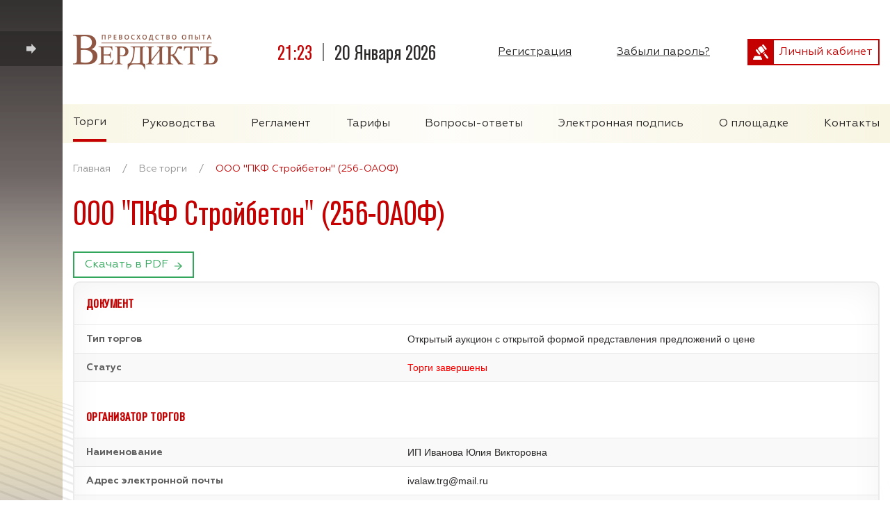

--- FILE ---
content_type: text/html;charset=utf-8
request_url: https://bankrot.vertrades.ru/showTrades?id=700151084
body_size: 15717
content:
<!DOCTYPE html>
<html lang="en">
	<head>
		<meta charset="UTF-8" />
		<meta name="viewport" content="width=device-width, initial-scale=1.0" />
		<title>Вердиктъ - Информация о торгах</title>
		<link rel="shortcut icon" href="https://bankrot.vertrades.ru/favicon.ico" type="image/x-icon">
		<link rel="stylesheet" href="https://bankrot.vertrades.ru/css/style.css?v=1" />
		<link rel="stylesheet" href="https://bankrot.vertrades.ru/css/jquery-ui.css?v=1">
		<link href="https://bankrot.vertrades.ru/css/tablesorter/style.css" rel="stylesheet" type="text/css" />
		
				                <script src='https://bankrot.vertrades.ru/js/jquery/jquery-1.7.2.min.js?v=1'></script>
		<script src='https://bankrot.vertrades.ru/js/jquery/jquery-ui-1.9.1.custom.min.js?v=1'></script>
		<script src="https://bankrot.vertrades.ru/checkboxtree/jquery.checkboxtree.min.js?v=1"></script>
		<script src="https://bankrot.vertrades.ru/js/inputmask/jquery.inputmask.js?v=1"></script>
		<script src="https://bankrot.vertrades.ru/js/jquery.tablesorter.js?v=1"></script>
				<script src="https://bankrot.vertrades.ru/js/funcs.js?v=1"></script>
		<script src="https://bankrot.vertrades.ru/js/autoNumeric.js?v=1"></script>
		<script src="https://bankrot.vertrades.ru/js/dateformat.js?v=1"></script>
		<script src="https://bankrot.vertrades.ru/js/clock.js?v=1"></script>
		<script src="https://bankrot.vertrades.ru/js/combobox.js?v=1"></script>
		<link href="https://bankrot.vertrades.ru/checkboxtree/jquery.checkboxtree.min.css" rel="stylesheet" type="text/css" />

		<link href="https://bankrot.vertrades.ru/multiple-select/multiple-select.css" rel="stylesheet" type="text/css" />
		<script src="https://bankrot.vertrades.ru/multiple-select/jquery.multiple.select.js"></script>
	</head>
	<body >
		<!-- Yandex.Metrika counter -->
		<script type="text/javascript" >
		   (function(m,e,t,r,i,k,a){m[i]=m[i]||function(){(m[i].a=m[i].a||[]).push(arguments)};
		   var z = null;m[i].l=1*new Date();
		   for (var j = 0; j < document.scripts.length; j++) {if (document.scripts[j].src === r) { return; }}
		   k=e.createElement(t),a=e.getElementsByTagName(t)[0],k.async=1,k.src=r,a.parentNode.insertBefore(k,a)})
		   (window, document, "script", "https://mc.yandex.ru/metrika/tag.js", "ym");

		   ym(90057556, "init", {
			clickmap:true,
			trackLinks:true,
			accurateTrackBounce:true
		   });
		</script>
		<noscript><div><img src="https://mc.yandex.ru/watch/90057556" style="position:absolute; left:-9999px;" alt="" /></div></noscript>
		<!-- /Yandex.Metrika counter -->
				<header class="header">
			<div class="container">
				<div class="header__container newyear">
					<div class="header__block header__block-logo">
						<a href="http://vertrades.ru/" class="logo_link"><img src="https://bankrot.vertrades.ru/images/main_logo.png" alt="Логотип Вердиктъ" class="header_img"/></a>
					</div>
					<div class="header__block header__times">
						<div id="header_time" class="header_time">00:00:00</div>
						<div id="header_date" class="header_date">01 июня 2020</div>
					</div>
					
					<div class="header__block header__registr">
						<div class="reg__wrapper">
														<div class="header_reg"><a href="registration" class="reg_link">Регистрация</a></div>
							<div class="header_forget-pass"><a href="resetPass" class="reg_link">Забыли пароль?</a></div>
													</div>
						<a class="block_cabinet" href="my">
							<div class="cabinet_sign">
								<img src="https://bankrot.vertrades.ru/images/law_hammer.png" alt="">
							</div>
							<div class="cabinet_text">Личный кабинет</div>   
						</a>
											</div>
				</div>
			</div>
		</header>
		<nav class="navigation">
			<div id="hamburger">
				<span></span>
				<span></span>
				<span></span>
				<span></span>
				<span></span>
				<span></span>
			</div>
			<div class="container">
				
				<div class="navigation__container lil__container">
					<ul class="navigation__list">
						<li class="navigation_item active"><a href="/bidding" class="navigation_item-link">Торги</a></li>
												<li class="navigation_item "><a href="/manuals" class="navigation_item-link">Руководства</a></li>
						<li class="navigation_item "><a href="/regulations" class="navigation_item-link">Регламент</a></li>
												<li class="navigation_item "><a href="/rate" class="navigation_item-link">Тарифы</a></li>
						<li class="navigation_item "><a href="/faq" class="navigation_item-link">Вопросы-ответы</a></li>
						<li class="navigation_item "><a href="/signature" class="navigation_item-link">Электронная подпись</a></li>
						<li class="navigation_item "><a href="/about" class="navigation_item-link">О площадке</a></li>
						<li class="navigation_item "><a href="/contacts" class="navigation_item-link">Контакты</a></li>
					</ul>
				</div>
			</div>
		</nav>
				<div class="breadcrumbs">
			<div class="container">
				<div class="breadcrumbs__container">
					<a href='https://bankrot.vertrades.ru/' class="breadcrumbs_link ">Главная</a><span class="breadcrumbs_span">/</span><a href='bidding' class="breadcrumbs_link ">Все торги</a><span class="breadcrumbs_span">/</span><a href='' class="breadcrumbs_link active">ООО "ПКФ Стройбетон" (256-ОАОФ)</a>
									</div>
			</div>
		</div>
				<main class="main">
			<div class="container">
				<div class="main__container">
					<h1 class="page_title">ООО "ПКФ Стройбетон" (256-ОАОФ)</h1><!-- tools -->
<script src="js/sign.js?v=1"></script>
<script src="js/files.js?v=1"></script>
<script src="js/cadesplugin_api.js?v=1"></script>
<!-- end tools -->











<script>
	jQuery(function(){
		$(window).scroll(function(event) {
			var y = $(this).scrollTop();
			setNaviPos(y);
		});
		setNaviPos($(window).scrollTop());
	});
	function setNaviPos(scrollY){
		if (scrollY < 304) {
			$("#navi").css({"position": "absolute", "top": "320px"});
		} else {
			$("#navi").css({"position": "fixed", "top": "16px"});
		}
	}
</script>

<a href="showTrades?id=700151084&pdf=true">Скачать в PDF</a><br/>
<table class="main-table col-2">
	<tr>
		<th colspan="2">Документ</th>
	</tr>
	<tr>
		<td style="width: 40%;">Тип торгов</td>
		<td> Открытый аукцион с открытой формой представления предложений о цене </td>
	</tr>
		<tr>
		<td>Статус</td>
		<td style="color: red">Торги завершены</td>
	</tr>
	<tr>
		<th colspan="2">Организатор торгов</th>
	</tr>
	<tr>
		<td>Наименование</td>
		<td>
			ИП
			Иванова Юлия Викторовна
		</td>
	</tr>
	<tr>
		<td>Адрес электронной почты </td>
		<td>ivalaw.trg@mail.ru</td>
	</tr>
	<tr>
		<td>Номер контактного телефона </td>
		<td>8 (495) 197-69-79</td>
	</tr>
	<tr>
		<td>Почтовый адрес</td>
		<td>117452, Москва, ул. Азовская, д. 24, корп. 1, кв. 12</td>
	</tr>

		<tr>
		<th colspan="2">Информация о торгах </th>
	</tr>
	<tr>
		<td>Форма проведения торгов и подачи предложений</td>
		<td>Открытый аукцион с открытой формой представления предложений о цене</td>
	</tr>
	<tr>
		<td>Начало предоставления заявок на участие </td>
		<td>19.07.2021 00:01 </td>
	</tr>
	<tr>
		<td>Окончание предоставления заявок на участие </td>
		<td>23.08.2021 23:59 </td>
	</tr>
		<tr>
		<td>Начало подачи предложений о цене имущества </td>
		<td>26.08.2021 12:00 </td>
	</tr>
			<tr>
		<td>Дата и время подведения результатов торгов </td>
		<td>26.08.2021 15:00 </td>
	</tr>
		<tr>
		<td>Место подведения результатов торгов </td>
		<td>Подведение итогов торгов на ЭТП 26.08.2021 г. в 15 час. 00 мин. (мск). Протокол о результатах торгов публикуется О/Т на ЭТП в день проведения торгов.</td>
	</tr>
	<tr>
		<td>Порядок оформления участия в торгах, перечень представляемых участниками торгов документов и требования к их оформлению </td>
		<td>Заявка на участие в торгах оформляется в форме электронного документа согласно п. 11 ст.110 ФЗ «О несостоятельности (банкротстве)» и приказу Минэкономразвития РФ от 23.07.15 г. № 495. Заявка на участие в торгах должна содержать следующие сведения: наименование, организационно-правовую форму, место нахождения, почтовый адрес (для юридического лица) заявителя; фамилию, имя, отчество, паспортные данные, сведения о месте жительства (для физического лица) заявителя; номер контактного телефона, адрес электронной почты заявителя. Заявка на участие в торгах должна содержать также сведения о наличии или об отсутствии заинтересованности заявителя по отношению к должнику, кредиторам, конкурсному управляющему и о характере этой заинтересованности, сведения об участии в капитале заявителя конкурсного управляющего, а также сведения о заявителе, саморегулируемой организации арбитражных управляющих, членом или руководителем которой является конкурсный управляющий.
Заявка на участие в торгах должна быть подписана электронной подписью заявителя.</td>
	</tr>
		<tr>
		<td>Порядок внесения и возврата обеспечения, сроки внесения, реквизиты счетов, на которые вносится обеспечение</td>
		<td>Заявитель для участия в торгах представляет оператору ЭТП в электронной форме подписанный электронной цифровой подписью заявителя договор о задатке. Заявитель вправе также направить задаток на специальный счет, открытый в рамках дела о банкротстве ООО «ПКФ Стройбетон», без представления подписанного договора о задатке. В этом случае перечисление задатка заявителем считается акцептом размещенного на электронной площадке договора о задатке. Заявка на участие в торгах должна быть подписана электронной подписью заявителя.
Задаток в размере 10% (десяти процентов) от начальной цены продажи имущества должен быть зачислен на специальный счет, открытый в рамках дела о банкротстве ООО «ПКФ Стройбетон» (ИНН 5018059580, БИК 044525187, БАНК ВТБ (ПАО) г. Москва, к/с 30101810700000000187, р/с 40702810503800000615), в срок не позднее составления протокола об определении участников торгов (мск), НДС на сумму задатка не начисляется. Назначение платежа: «Задаток за участие в торгах (код торгов______) по продаже имущества ООО «ПКФ Стройбетон», по Лоту № __». Дата зачисления задатка – дата поступления всей суммы задатка в российских рублях на счет организатора торгов. Возврат задатков участникам торгов, в порядке, предусмотренном договором о задатке, осуществляется в течение 5 (пяти) рабочих дней со дня подписания протокола о результатах проведения торгов.</td>
	</tr>
	<tr>
		<td>Порядок представления заявок на участие в торгах  </td>
		<td>Подача заявок на участие в торгах: на ЭТП с 00 ч. 01 мин. 19.07.2021 г. по 23 ч. 59 мин. 23.08.2021 г. (вкл.) по мск. Заявка на участие в торгах оформляется в форме электронного документа, согласно п. 11 ст. 110 ФЗ «О несостоятельности (банкротстве)» и Приказу Минэкономразвития РФ от 23.07.15 г. № 495. Заявка на участие в торгах должна содержать следующие сведения: наименование, организационно-правовую форму, место нахождения, почтовый адрес (для юридического лица) заявителя; фамилию, имя, отчество, паспортные данные, сведения о месте жительства (для физического лица) заявителя; номер контактного телефона, адрес электронной почты заявителя. Заявка на участие в торгах должна содержать также сведения о наличии или об отсутствии заинтересованности заявителя по отношению к должнику, кредиторам, конкурсному управляющему и о характере этой заинтересованности, сведения об участии в капитале заявителя конкурсного управляющего, а также сведения о заявителе, саморегулируемой организации арбитражных управляющих, членом или руководителем которой является конкурсный управляющий. Заявка на участие в торгах должна быть подписана электронной подписью заявителя.</td>
	</tr>
			<tr>
		<td>Количество представленных заявок </td>
		<td>1</td>
	</tr>
	</table>

	
<table class="main-table col-2 debtor-table">	
	<tr>
		<th colspan="2">Сведения о должнике</th>
	</tr>
	<tr>
		<td>Тип должника</td>
		<td>
									Юридическое лицо
								</td>
	</tr>
	<tr>
		<td>ИНН</td>
		<td>5018059580</td>
	</tr>
		<tr>
		<td>ОГРН</td>
		<td>1025002032890</td>
	</tr>
		<tr>
		<td>КПП</td>
		<td>501801001</td>
	</tr>
		<tr>
		<td>Полное наименование </td>
		<td>Общество с ограниченной ответственностью "ПКФ Стройбетон"</td>
	</tr>
	<tr>
		<td>Краткое наименование </td>
		<td>ООО "ПКФ Стройбетон"</td>
	</tr>
		<tr>
		<td>Адрес </td>
		<td>141073, Московская обл., г. Королев, пр-д. Ярославский, д. 12</td>
	</tr>
			<tr>
		<th colspan="2">Арбитражный управляющий</th>
	</tr>
	<tr>
		<td>ИНН</td>
		<td>
			 773466204922
		</td>
	</tr>
	<tr>
		<td>ФИО</td>
		<td>Губайдулин Руслан Наилевич</td>
	</tr>
	<tr>
		<td>Название саморегулируемой организации </td>
		<td>Саморегулируемая организация "Ассоциация арбитражных управляющих "Паритет"</td>
	</tr>
	<tr>
		<th colspan="2">Информация для интеграции с ЕФРСБ</th>
	</tr>
	<tr>
		<td>Идентификационный номер торгов на ЕФРСБ *</td>
		<td>6967217</td>
	</tr>
	<tr>
		<th colspan="2">Сведения о банкротстве</th>
	</tr>
	<tr>
		<td>Наименование арбитражного суда </td>
		<td>Арбитражный суд Московской области</td>
	</tr>
	<tr>
		<td>Номер дела о банкротстве </td>
		<td>А41-29941/17</td>
	</tr>
	<tr>
		<td>Основание для проведения торгов<br/>
			(реквизиты судебного акта арбитражного суда)</td>
		<td>Решение Арбитражного суда Московской области от 09.04.2018 г. по делу № А41-29941/17</td>
	</tr>
		<tr>
		<td>Дата введения процедуры </td>
		<td>09.04.2018</td>
	</tr>
		<tr>
		<th colspan="2">Информация о публикации сообщения о проведении торгов </th>
	</tr>
	<tr>
		<td>Дата публикации сообщения в официальном издании </td>
		<td>17.07.2021 00:00</td>
	</tr>
	<tr>
		<td>Дата размещения сообщения в Едином Федеральном Реестре сведений о банкротстве </td>
		<td>12.07.2021 00:00</td>
	</tr>
		</table>	
<table class="main-table col-2">	
	<tr>
		<th colspan="2">Контактная информация для участников торгов </th>
	</tr>
	<tr>
		<td>Адрес электронной почты </td>
		<td>ivalaw.trg@mail.ru</td>
	</tr>
	<tr>
		<td>Номер контактного телефона </td>
		<td>8 (495) 197-69-79</td>
	</tr>
	<tr>
		<td>Почтовый адрес организатора торгов </td>
		<td>117452, Москва, ул. Азовская, д. 24, корп. 1, кв. 12</td>
	</tr>
</table>

<br/>
<table class="main-table col-2 lottab">
	<thead></thead>
	<tbody>
		<tr>
			<th colspan="2">
				<a name="lot1"></a>
				Сведения по лоту №1
				<span class="links">
										

		
		
														
						</span>
			</th>
		</tr>
		<tr>
			<td style="width: 40%">Статус торгов по лоту</td>
			<td style="color: red">Торги завершены</td>
		</tr>
				<tr>
			<td>Наименование лота </td>
			<td>Незастроенный земельный участок, адрес: Московская обл., г. Щелково, площадь 1 802 кв.м.</td>
		</tr>
						<tr>
			<td>Cведения об имуществе должника, выставляемом на торги, его составе, характеристиках, описание </td>
			<td>Незастроенный земельный участок, адрес: Московская обл., г. Щелково, площадь 1 802 кв.м., категория земель: земли населенных пунктов, вид разрешенного использования: образование и просвещение, для иных видов жилой застройки, кадастровый номер: 50:14:0050506:1348</td>
		</tr>
				<tr>
			<td>Порядок ознакомления с имуществом, выставляемым на торги </td>
			<td>Отчеты об оценке реализуемого имущества, судебные акты, выписки из ЕГРН и другие документы размещены на ЭТП.
По лотам №1,2 доступ к имуществу для ознакомления - свободный.
С более подробной информацией о порядке оформления участия, перечнем документов и требованиям к их оформлению можно ознакомиться, направив запрос на эл. почту О/Т в течение всего срока приема заявок (с понедельника по пятницу с 10ч. 00мин. по 16ч. 00 мин. по мск.).</td>
		</tr>
		<tr>
			<td >Классификатор ЕФРСБ * </td>
			<td >0108001 - Земельные участки<br/></td>
		</tr>
		<tr>
			<td>Начальная цена продажи имущества, руб. </td>
			<td>14 509 305,00
																НДС не облагается			</td>
		</tr>
				<tr>
			<td>Величина повышения начальной цены </td>
			<td>725 465,25 руб. (5.00%)
			</td>
		</tr>
								<tr>
			<td>Размер задатка</td>
			<td>Задаток - 10% (десять процентов) от начальной цены продажи имущества
			</td>
		</tr>
				
				<tr>
			<td>Количество заявок</td>
			<td>0</td>
		</tr>
		
			 <tr>
	<th colspan="2">Электронные документы </th>
</tr>
		<tr>
		<td>
		Прочие документы
			</td>
		<td>
		<a target='_blank' href='download/2360bd59-0acc-478c-80bf-9ad17703792b/5)Земельный участок 1348.rar'>5)Земельный участок 1348.rar</a> [6974 кб] (12.07.2021 11:06:10) <br/>
					<span class='certt'></span> Иванова Юлия Викторовна,  		</td>
</tr>
			 	</tbody>
</table>
<br/>
<table class="main-table col-2 lottab">
	<thead></thead>
	<tbody>
		<tr>
			<th colspan="2">
				<a name="lot2"></a>
				Сведения по лоту №2
				<span class="links">
										

		
		
														
						</span>
			</th>
		</tr>
		<tr>
			<td style="width: 40%">Статус торгов по лоту</td>
			<td style="color: red">Торги завершены</td>
		</tr>
				<tr>
			<td>Наименование лота </td>
			<td>Незастроенный земельный участок, адрес: Владимирская обл., р-н Александровский, МО Следневское (сельское поселение), д. Брыковы Горы, ш. Двориковское, д. 39, площадью 87000 кв. м.</td>
		</tr>
						<tr>
			<td>Cведения об имуществе должника, выставляемом на торги, его составе, характеристиках, описание </td>
			<td>Незастроенный земельный участок, адрес: Владимирская обл., р-н Александровский, МО Следневское (сельское поселение), д. Брыковы Горы, ш. Двориковское, д. 39, площадью 87000 кв. м., категория земель: земли сельскохозяйственного назначения, вид разрешенного использования: для сельскохозяйственного производства, кадастровый номер 33:01:000414:44</td>
		</tr>
				<tr>
			<td>Порядок ознакомления с имуществом, выставляемым на торги </td>
			<td>Отчеты об оценке реализуемого имущества, судебные акты, выписки из ЕГРН и другие документы размещены на ЭТП.
По лотам №1,2 доступ к имуществу для ознакомления - свободный.
С более подробной информацией о порядке оформления участия, перечнем документов и требованиям к их оформлению можно ознакомиться, направив запрос на эл. почту О/Т в течение всего срока приема заявок (с понедельника по пятницу с 10ч. 00мин. по 16ч. 00 мин. по мск.).</td>
		</tr>
		<tr>
			<td >Классификатор ЕФРСБ * </td>
			<td >0108001 - Земельные участки<br/></td>
		</tr>
		<tr>
			<td>Начальная цена продажи имущества, руб. </td>
			<td>421 561,00
																НДС не облагается			</td>
		</tr>
				<tr>
			<td>Величина повышения начальной цены </td>
			<td>21 078,05 руб. (5.00%)
			</td>
		</tr>
								<tr>
			<td>Размер задатка</td>
			<td>Задаток - 10% (десять процентов) от начальной цены продажи имущества
			</td>
		</tr>
				
				<tr>
			<td>Количество заявок</td>
			<td>1</td>
		</tr>
				<tr>
			<th colspan="2">Сведения о заключении договора купли-продажи</th>
		</tr>
		<tr>
			<td>Дата предоставления сведений о заключении договора купли-продажи</td>
			<td>17.09.2021 09:11</td>
		</tr>
		<tr>
			<td>Номер договора купли-продажи</td>
			<td>ЗУ-2</td>
		</tr>
		<tr>
			<td>Дата договора купли-продажи</td>
			<td>27.08.2021</td>
		</tr>
		<tr>
			<td>Цена по договору</td>
			<td>421 561,00 руб.</td>
		</tr>
		<tr>
			<td>Покупатель</td>
			<td>ОБЩЕСТВО С ОГРАНИЧЕННОЙ ОТВЕТСТВЕННОСТЬЮ "НЕДРАРАЗРАБОТКА-СТРОЙБЕТОН"</td>
		</tr>
				<tr>
			<td>Дополнительная информация</td>
			<td></td>
		</tr>
				<tr>
			<td></td>
			<td>			<span class='certt'></span> Иванова Юлия Викторовна,  	</td>
		</tr>
		
			 <tr>
	<th colspan="2">Электронные документы </th>
</tr>
		<tr>
		<td>
		Прочие документы
			</td>
		<td>
		<a target='_blank' href='download/35c28f75-48b7-463c-a743-08ea16bbc38b/4)Земельный участок, кад. № 330100041444.rar'>4)Земельный участок, кад. № 330100041444.rar</a> [1048 кб] (12.07.2021 11:07:08) <br/>
					<span class='certt'></span> Иванова Юлия Викторовна,  		</td>
</tr>
			 	</tbody>
</table>
<br/>
<table class="main-table col-2 lottab">
	<thead></thead>
	<tbody>
		<tr>
			<th colspan="2">
				<a name="lot3"></a>
				Сведения по лоту №3
				<span class="links">
										

		
		
														
						</span>
			</th>
		</tr>
		<tr>
			<td style="width: 40%">Статус торгов по лоту</td>
			<td style="color: red">Торги завершены</td>
		</tr>
				<tr>
			<td>Наименование лота </td>
			<td>Транспортное средство, наименование (тип ТС): полуприцеп самосвал; модель ТС: WIELTON NW-3</td>
		</tr>
						<tr>
			<td>Cведения об имуществе должника, выставляемом на торги, его составе, характеристиках, описание </td>
			<td>Транспортное средство, наименование (тип ТС): полуприцеп самосвал; модель ТС: WIELTON NW-3; идентификационный номер (VIN): SUDNW300000032180; год изготовления ТС: 2012; цвет: синий; государственный регистрационный знак: ВУ074950. Движимое имущество не отвечает нормативным требованиям безопасности, находится в состоянии, не пригодном для его эксплуатации в соответствии с требованиями законодательства, и требует выполнения восстановительных ремонтных работ для обеспечения его нормального использования</td>
		</tr>
				<tr>
			<td>Порядок ознакомления с имуществом, выставляемым на торги </td>
			<td>Отчеты об оценке реализуемого имущества, судебные акты, выписки из ЕГРН и другие документы размещены на ЭТП.
По лоту №3 для ознакомления необходимо на e-mail: koa@pkf.sbeton.ru направить заполненную таблицу (в прикрепленных документах). Дата осмотра будет согласована с конкурсным управляющим, после чего в ответном письме интересант будет уведомлен об одобрении заявки на осмотр.
С более подробной информацией о порядке оформления участия, перечнем документов и требованиям к их оформлению можно ознакомиться, направив запрос на эл. почту О/Т в течение всего срока приема заявок (с понедельника по пятницу с 10ч. 00мин. по 16ч. 00 мин. по мск.).</td>
		</tr>
		<tr>
			<td >Классификатор ЕФРСБ * </td>
			<td >0106004 - Прицепы и полуприцепы, фургоны<br/></td>
		</tr>
		<tr>
			<td>Начальная цена продажи имущества, руб. </td>
			<td>1 044 000,00
																НДС не облагается			</td>
		</tr>
				<tr>
			<td>Величина повышения начальной цены </td>
			<td>52 200,00 руб. (5.00%)
			</td>
		</tr>
								<tr>
			<td>Размер задатка</td>
			<td>Задаток - 10% (десять процентов) от начальной цены продажи имущества
			</td>
		</tr>
				
				<tr>
			<td>Количество заявок</td>
			<td>0</td>
		</tr>
		
			 <tr>
	<th colspan="2">Электронные документы </th>
</tr>
		<tr>
		<td>
		Прочие документы
			</td>
		<td>
		<a target='_blank' href='download/e0608ab3-70a5-4a4f-8ed9-1e417367d0d8/3)Прицеп WIELTON NW-3 2012г.в. VIN SUDNW300000032180.rar'>3)Прицеп WIELTON NW-3 2012г.в. VIN SUDNW300000032180.rar</a> [1345 кб] (12.07.2021 11:10:33) <br/>
					<span class='certt'></span> Иванова Юлия Викторовна,  		</td>
</tr>
		<tr>
		<td>
		Прочие документы
			</td>
		<td>
		<a target='_blank' href='download/7170aeb3-9b1a-4096-9e60-340a0a533d8a/Ознакомление для заполнения.xlsx'>Ознакомление для заполнения.xlsx</a> [8 кб] (12.07.2021 11:12:48) <br/>
					<span class='certt'></span> Иванова Юлия Викторовна,  		</td>
</tr>
			 	</tbody>
</table>
<br/>
<table class="main-table col-2 lottab">
	<thead></thead>
	<tbody>
		<tr>
			<th colspan="2">
				<a name="lot4"></a>
				Сведения по лоту №4
				<span class="links">
										

		
		
														
						</span>
			</th>
		</tr>
		<tr>
			<td style="width: 40%">Статус торгов по лоту</td>
			<td style="color: red">Торги завершены</td>
		</tr>
				<tr>
			<td>Наименование лота </td>
			<td>Право требования, должник: гражданка РФ Афонина Е.А.</td>
		</tr>
						<tr>
			<td>Cведения об имуществе должника, выставляемом на торги, его составе, характеристиках, описание </td>
			<td>Право требования, должник: гражданка РФ Афонина Е.А., кредитор: ООО «ПКФ Стройбетон» (ОГРН 1025002032890), сумма задолженности в процессе проведения торгов может уменьшаться ввиду частичного погашения.</td>
		</tr>
				<tr>
			<td>Порядок ознакомления с имуществом, выставляемым на торги </td>
			<td>Отчеты об оценке реализуемого имущества, судебные акты, выписки из ЕГРН и другие документы размещены на ЭТП.
С более подробной информацией о порядке оформления участия, перечнем документов и требованиям к их оформлению можно ознакомиться, направив запрос на эл. почту О/Т в течение всего срока приема заявок (с понедельника по пятницу с 10ч. 00мин. по 16ч. 00 мин. по мск.).</td>
		</tr>
		<tr>
			<td >Классификатор ЕФРСБ * </td>
			<td >0301 - Права требования на краткосрочные долговые обязательства (дебиторская задолженность)<br/></td>
		</tr>
		<tr>
			<td>Начальная цена продажи имущества, руб. </td>
			<td>541 360,00
																НДС не облагается			</td>
		</tr>
				<tr>
			<td>Величина повышения начальной цены </td>
			<td>27 068,00 руб. (5.00%)
			</td>
		</tr>
								<tr>
			<td>Размер задатка</td>
			<td>Задаток - 10% (десять процентов) от начальной цены продажи имущества
			</td>
		</tr>
				
				<tr>
			<td>Количество заявок</td>
			<td>0</td>
		</tr>
		
			 <tr>
	<th colspan="2">Электронные документы </th>
</tr>
		<tr>
		<td>
		Прочие документы
			</td>
		<td>
		<a target='_blank' href='download/913cca37-99eb-4486-a02e-ad1072f9d681/1)Права требования (дебиторской задолженности) Афониной Е.А..zip'>1)Права требования (дебиторской задолженности) Афониной Е.А..zip</a> [6208 кб] (12.07.2021 11:12:37) <br/>
					<span class='certt'></span> Иванова Юлия Викторовна,  		</td>
</tr>
			 	</tbody>
</table>
<br/>
<table class="main-table col-2 lottab">
	<thead></thead>
	<tbody>
		<tr>
			<th colspan="2">
				<a name="lot5"></a>
				Сведения по лоту №5
				<span class="links">
										

		
		
														
						</span>
			</th>
		</tr>
		<tr>
			<td style="width: 40%">Статус торгов по лоту</td>
			<td style="color: red">Торги завершены</td>
		</tr>
				<tr>
			<td>Наименование лота </td>
			<td>Товарный знак «СТРОЙБЕТОН»</td>
		</tr>
						<tr>
			<td>Cведения об имуществе должника, выставляемом на торги, его составе, характеристиках, описание </td>
			<td>Товарный знак «СТРОЙБЕТОН» номер государственной регистрации 333629</td>
		</tr>
				<tr>
			<td>Порядок ознакомления с имуществом, выставляемым на торги </td>
			<td>Отчеты об оценке реализуемого имущества, судебные акты, выписки из ЕГРН и другие документы размещены на ЭТП.
С более подробной информацией о порядке оформления участия, перечнем документов и требованиям к их оформлению можно ознакомиться, направив запрос на эл. почту О/Т в течение всего срока приема заявок (с понедельника по пятницу с 10ч. 00мин. по 16ч. 00 мин. по мск.).</td>
		</tr>
		<tr>
			<td >Классификатор ЕФРСБ * </td>
			<td >0205003 - Торговые знаки<br/></td>
		</tr>
		<tr>
			<td>Начальная цена продажи имущества, руб. </td>
			<td>60 705,00
																НДС не облагается			</td>
		</tr>
				<tr>
			<td>Величина повышения начальной цены </td>
			<td>3 035,25 руб. (5.00%)
			</td>
		</tr>
								<tr>
			<td>Размер задатка</td>
			<td>Задаток - 10% (десять процентов) от начальной цены продажи имущества
			</td>
		</tr>
				
				<tr>
			<td>Количество заявок</td>
			<td>0</td>
		</tr>
		
			 <tr>
	<th colspan="2">Электронные документы </th>
</tr>
		<tr>
		<td>
		Прочие документы
			</td>
		<td>
		<a target='_blank' href='download/8a25e0fe-9d78-4539-b1ca-10319895fb6e/2)Права на товарный знак.zip'>2)Права на товарный знак.zip</a> [1047 кб] (12.07.2021 11:14:26) <br/>
					<span class='certt'></span> Иванова Юлия Викторовна,  		</td>
</tr>
			 	</tbody>
</table>
<table class="main-table col-2">
	<tr>
		<th colspan="2"><a name="bottom"></a>Определение победителей </th>
	</tr>
	<tr>
		<td style="width: 40%;">Порядок и критерии определения победителей торгов </td>
		<td>Порядок допуска заявителей к участию в торгах определяется в порядке, установленном п. 12 ст. 110 Закона о банкротстве, а также Регламентом проведения торгов ЭТП «Вердиктъ». Подведение итогов торгов на ЭТП 26.08.2021 г. в 15 час. 00 мин. (мск).  Протокол о результатах торгов публикуется О/Т на ЭТП в день проведения торгов.
Порядок определения победителя - в соответствии с п. 13 ст. 110 Закона о банкротстве. Победитель торгов – участник, предложивший наиболее высокую цену, которая была названа организатором аукциона последней.</td>
	</tr>
	<tr>
		<th colspan="2">Договор купли-продажи </th>
	</tr>
	<tr>
		<td>Порядок и срок заключения договора купли-продажи </td>
		<td>Порядок заключения договора купли-продажи устанавливается в соответствии с п. 16, 17 ст. 110 Закона о банкротстве. В течение 5 (пяти) дней с даты подписания протокола о результатах проведения торгов конкурсный управляющий направляет победителю торгов предложение заключить договор купли-продажи с приложением проекта данного договора в соответствии с представленным победителем торгов предложением о цене. Если к участию в торгах был допущен только один участник, договор купли-продажи заключается конкурсным управляющим с единственным участником торгов.</td>
	</tr>
	<tr>
		<td>Сроки платежей, реквизиты счетов, на которые вносятся платежи </td>
		<td>Победитель торгов (единственный участник) обязан в течение 30 дней со дня подписания им договора оплатить стоимость приобретенного имущества путем перечисления денежных средств на специальный счет должника: получатель ООО «ПКФ СТРОЙБЕТОН» (ИНН/КПП 5018059580/ 501801001, ОГРН 1025002032890, р/с 40702810703800000444, в ДО №3 «Тургеневский» Банка ВТБ (ПАО) в г. Москве, БИК 044525187, к/с 30101810700000000187).</td>
	</tr>
			 <tr>
	<th colspan="2">Электронные документы </th>
</tr>
		<tr>
		<td>
		Договор о задатке
			</td>
		<td>
		<a target='_blank' href='download/6b8b4a12-4447-4a10-80ad-71df3aa28e02/Проект договора о задатке.doc'>Проект договора о задатке.doc</a> [54 кб] (12.07.2021 11:18:51) <br/>
					<span class='certt'></span> Иванова Юлия Викторовна,  		</td>
</tr>
		<tr>
		<td>
		Проект договора купли-продажи имущества
			</td>
		<td>
		<a target='_blank' href='download/42990532-9e3d-4f83-ab2b-f8c2a39094ac/Проект договора купли-продажи (лоты №1,2,3).docx'>Проект договора купли-продажи (лоты №1,2,3).docx</a> [27 кб] (12.07.2021 11:18:58) <br/>
					<span class='certt'></span> Иванова Юлия Викторовна,  		</td>
</tr>
		<tr>
		<td>
		Прочие документы
			</td>
		<td>
		<a target='_blank' href='download/3a378d94-4e2d-4486-8465-1a9a116ae54c/Проект договора цесcии (лот №4).docx'>Проект договора цесcии (лот №4).docx</a> [21 кб] (12.07.2021 11:19:13) <br/>
					<span class='certt'></span> Иванова Юлия Викторовна,  		</td>
</tr>
		<tr>
		<td>
		Прочие документы
			</td>
		<td>
		<a target='_blank' href='download/b522210e-82ea-46aa-8726-23b8ecd51af4/Проект договора об отчуждении исключительного права на товарный знак (лот №5).docx'>Проект договора об отчуждении исключительного права на товарный знак (лот №5).docx</a> [19 кб] (12.07.2021 11:19:17) <br/>
					<span class='certt'></span> Иванова Юлия Викторовна,  		</td>
</tr>
		<tr>
		<td>
		Прочие документы
			</td>
		<td>
		<a target='_blank' href='download/22d795f5-862d-4426-bd41-08a3cd94c592/Отчет №ОНДБ-0101-21 ТОМ 1.pdf'>Отчет №ОНДБ-0101-21 ТОМ 1.pdf</a> [3574 кб] (12.07.2021 11:19:45) <br/>
					<span class='certt'></span> Иванова Юлия Викторовна,  		</td>
</tr>
		<tr>
		<td>
		Прочие документы
			</td>
		<td>
		<a target='_blank' href='download/ed7c3140-a2ea-439b-8923-6f0fad038dc1/Отчет №ОНДБ-0101-21 ТОМ 2.pdf'>Отчет №ОНДБ-0101-21 ТОМ 2.pdf</a> [1483 кб] (12.07.2021 11:19:52) <br/>
					<span class='certt'></span> Иванова Юлия Викторовна,  		</td>
</tr>
		<tr>
		<td>
		Прочие документы
			</td>
		<td>
		<a target='_blank' href='download/7c1550a8-619b-45d9-8f19-25cc60c3ff0f/Отчет №ОНДБ-0101-21 ТОМ 3.pdf'>Отчет №ОНДБ-0101-21 ТОМ 3.pdf</a> [1764 кб] (12.07.2021 11:19:58) <br/>
					<span class='certt'></span> Иванова Юлия Викторовна,  		</td>
</tr>
		<tr>
		<td>
		Протокол определения участников открытых торгов
				(лот №1)
			</td>
		<td>
		<a target='_blank' href='download/4ed9b247-b10d-44c6-b416-8b752794670c/Протокол определения участников открытых торгов 256-ОАОФ по лоту 1.doc'>Протокол определения участников открытых торгов 256-ОАОФ по лоту 1.doc</a> [3 кб] (24.08.2021 12:19:54) <br/>
					<span class='certt'></span> Иванова Юлия Викторовна,  		</td>
</tr>
		<tr>
		<td>
		Протокол определения участников открытых торгов
				(лот №2)
			</td>
		<td>
		<a target='_blank' href='download/33f3eb12-4b8a-47ab-ba7d-43732283d516/Протокол определения участников открытых торгов 256-ОАОФ по лоту 2.doc'>Протокол определения участников открытых торгов 256-ОАОФ по лоту 2.doc</a> [4 кб] (24.08.2021 12:19:54) <br/>
					<span class='certt'></span> Иванова Юлия Викторовна,  		</td>
</tr>
		<tr>
		<td>
		Протокол определения участников открытых торгов
				(лот №3)
			</td>
		<td>
		<a target='_blank' href='download/eddd4214-043e-4463-bbed-c92444b9e1a8/Протокол определения участников открытых торгов 256-ОАОФ по лоту 3.doc'>Протокол определения участников открытых торгов 256-ОАОФ по лоту 3.doc</a> [3 кб] (24.08.2021 12:19:54) <br/>
					<span class='certt'></span> Иванова Юлия Викторовна,  		</td>
</tr>
		<tr>
		<td>
		Протокол определения участников открытых торгов
				(лот №4)
			</td>
		<td>
		<a target='_blank' href='download/51d1ffe7-1767-46b7-86e7-a5562a9f942c/Протокол определения участников открытых торгов 256-ОАОФ по лоту 4.doc'>Протокол определения участников открытых торгов 256-ОАОФ по лоту 4.doc</a> [3 кб] (24.08.2021 12:19:54) <br/>
					<span class='certt'></span> Иванова Юлия Викторовна,  		</td>
</tr>
		<tr>
		<td>
		Протокол определения участников открытых торгов
				(лот №5)
			</td>
		<td>
		<a target='_blank' href='download/644d3649-0fc1-4f81-8dae-b12bbda1f47e/Протокол определения участников открытых торгов 256-ОАОФ по лоту 5.doc'>Протокол определения участников открытых торгов 256-ОАОФ по лоту 5.doc</a> [3 кб] (24.08.2021 12:19:54) <br/>
					<span class='certt'></span> Иванова Юлия Викторовна,  		</td>
</tr>
		<tr>
		<td>
		Протокол о результатах проведения открытых торгов
				(лот №1)
			</td>
		<td>
		<a target='_blank' href='download/c5141a54-ee48-4ed9-9d0d-57dd2b165192/Решение о признании несостоявшимися открытых торгов 256-ОАОФ по лоту 1.doc'>Решение о признании несостоявшимися открытых торгов 256-ОАОФ по лоту 1.doc</a> [3 кб] (26.08.2021 15:03:19) <br/>
					<span class='certt'></span> Иванова Юлия Викторовна,  		</td>
</tr>
		<tr>
		<td>
		Протокол о результатах проведения открытых торгов
				(лот №2)
			</td>
		<td>
		<a target='_blank' href='download/027bbc8f-8dc8-484e-a18e-ed6912edbb17/Решение о признании несостоявшимися открытых торгов 256-ОАОФ по лоту 2.doc'>Решение о признании несостоявшимися открытых торгов 256-ОАОФ по лоту 2.doc</a> [4 кб] (26.08.2021 15:03:19) <br/>
					<span class='certt'></span> Иванова Юлия Викторовна,  		</td>
</tr>
		<tr>
		<td>
		Протокол о результатах проведения открытых торгов
				(лот №3)
			</td>
		<td>
		<a target='_blank' href='download/6399f69d-39e0-4039-9489-513c91d90147/Решение о признании несостоявшимися открытых торгов 256-ОАОФ по лоту 3.doc'>Решение о признании несостоявшимися открытых торгов 256-ОАОФ по лоту 3.doc</a> [3 кб] (26.08.2021 15:03:19) <br/>
					<span class='certt'></span> Иванова Юлия Викторовна,  		</td>
</tr>
		<tr>
		<td>
		Протокол о результатах проведения открытых торгов
				(лот №4)
			</td>
		<td>
		<a target='_blank' href='download/d1671e4f-f08e-4ca3-a7d5-8f370ef89e3a/Решение о признании несостоявшимися открытых торгов 256-ОАОФ по лоту 4.doc'>Решение о признании несостоявшимися открытых торгов 256-ОАОФ по лоту 4.doc</a> [3 кб] (26.08.2021 15:03:19) <br/>
					<span class='certt'></span> Иванова Юлия Викторовна,  		</td>
</tr>
		<tr>
		<td>
		Протокол о результатах проведения открытых торгов
				(лот №5)
			</td>
		<td>
		<a target='_blank' href='download/0a443cb5-0c5a-4305-ae31-5d9d57206135/Решение о признании несостоявшимися открытых торгов 256-ОАОФ по лоту 5.doc'>Решение о признании несостоявшимися открытых торгов 256-ОАОФ по лоту 5.doc</a> [3 кб] (26.08.2021 15:03:19) <br/>
					<span class='certt'></span> Иванова Юлия Викторовна,  		</td>
</tr>
			 	<tr>
		<td colspan="2">			<span class='certt'></span> Иванова Юлия Викторовна,  	</td>
	</tr>
	</table>







</div>
</div>
</main>
<div class="footer">
        <div class="container">
		<div class="footer__container">
			<div class="footer__block">
				<div class="footer_info footer_name">Вердиктъ. 2025</div>
			</div>
			<div class="footer__block footer__information">
				<div class="footer_info">г. Орел, ул. Московская, д. 17  </div>
				<div class="footer_info"><a href="tel:+79102042054" class="footer_info-link">+7 (910) 204-20-54</a></div>
				<div class="footer_info"><a href="mailto:ver-trades@yandex.ru" class="footer_info-link">ver-trades@yandex.ru</a></div>
			</div>
		</div>
        </div>
</div>


<div class="aside">
	<div class="aside_open"></div>
</div>
<div class="menu">
        <div class="menu_title">Меню</div>
        <div class="menu__pages">
		<div class="menu__pages-title">Торги</div>
		<div class="menu__links">
			<a href="https://bankrot.vertrades.ru/bidding?bidding_type=1" class="menu-link">Открытые торги</a>
			<a href="https://bankrot.vertrades.ru/bidding?bidding_type=2" class="menu-link">Закрытые тендеры</a>
			<a href="https://bankrot.vertrades.ru/bidding?bidding_type=3" class="menu-link">Публичные предложения</a>
			<a href="https://bankrot.vertrades.ru/bidding" class="menu-link">Все торги</a>
		</div>
        </div>
        <div class="menu__pages">
		<div class="menu__pages-title">Статистика</div>

		<div class="menu__links">
			<a href="https://bankrot.vertrades.ru/stats" class="menu-link">Статистика</a>
					</div>
	</div>
        <div class="menu__pages">
		<div class="menu__pages-title">Помощь</div>
		<div class="menu__links">
                        <a href="https://bankrot.vertrades.ru/contacts" class="menu-link">Контакты</a>
			<a href="https://bankrot.vertrades.ru/signature_check" class="menu-link">Проверка электронной подписи</a>
						                        <a href="https://bankrot.vertrades.ru/regulations" class="menu-link">Регламент</a>
                        <a href="https://bankrot.vertrades.ru/law" class="menu-link">Законодательство</a>
                        <a href="https://bankrot.vertrades.ru/rate" class="menu-link">Тарифы</a>
                        <a href="https://bankrot.vertrades.ru/faq" class="menu-link">Вопросы-ответы</a>
                        <a href="https://bankrot.vertrades.ru/signature" class="menu-link">Электронная подпись</a>
			<a href="https://bankrot.vertrades.ru/settings_browser" class="menu-link">Настройки браузера для работы с электронной подписью</a>
                        <a href="https://bankrot.vertrades.ru/about" class="menu-link">О площадке</a>
		</div>
	</div>
</div>




<div class="forget_wrapper">
	<div class="forget">
		<form class="forget_container">
			<h2 class="forget_title">Восстановление пароля</h2>
			<div class="forget__task">
				<div class="forget_info">Если Вы забыли пароль, то воспользуйтесь этой формой для его восстановления. Вы получите письмо на электронную почту с соответствующими инструкциями.</div>
				<div class="forget_desc">Электронная почта</div>
				<div class="forget__input">
					<input type="email" name='forget-email' class="forget-input search_input">
				</div>


				<div class="forget__answer">На вашу электронную почту отправленна ссылка на восстановление пароля</div>
				<button class="forget_button buttons" type="submit">
					<div class="signature_sign accept_sign">
						<img src="images/correct.png" alt="">
					</div>
					<div class="signature_text accept_text">Сбросить пароль</div>
				</button>
			</div>
			<div class="forget__success">
				Сообщение отправленно на Вашу электронную почту. Следуйте инструкциям в письме для восстановления пароля.
			</div>
			<div class="forget__denay">
				Пользователей с данным E-mail не зарегистрирован. Проверьте введенных E-mail.
			</div>
		</form>
	</div>
</div>

<script src="https://bankrot.vertrades.ru/js/script.js"></script>
<script src="js/datapicker.ru.js.js?v=1"></script>
<script src='js/dialogs.js?v=1'></script>
<div class="dialog" id="certDialog" title="Выберите сертификат"><div class="signsel" id="certSel"></div><!--select id="certSel"></select--></div>
<div class="dialog" id="signDialog" title="Подпись"></div>
<div class="dialog" id="modConfirmDialog" title="Подтверждение пубикации изменений к торгам"><form method="post" action="competitionModify"><input type="hidden" name="op" value="confirm"><input id="compConfFormId" type="hidden" name="id" value="">Подтвердить публикацию изменений к торгам от <span id="compConfFormDate"></span>?<br><input type="submit" value="Подтвердить"> <input value="Отмена" type="button" onclick="$('#modConfirmDialog').dialog('close');"></form> </div>
<div class="dialog" id="modRejectDialog" title="Отказ публикации изменений к торгам"><form onsubmit="return checkModRejectForm(this)" method="post" action="competitionModify"><input type="hidden" name="op" value="reject"><input id="compRejFormId" type="hidden" name="id" value="">Отказать в публикации изменений к торгам от <span id="compRejFormDate"></span>?<br>Причина:
        <!--<input required size="70" type="text" name="reason">-->
        <textarea size="70"  name="reason" rows="4" cols="30"></textarea>
        <br><input type="submit" value="Отказать"> <input value="Отмена" type="button" onclick="$('#modRejectDialog').dialog('close');"></form> </div>
<div class="dialog" id="fileDialog" title="Загрузка файла">Допускаются файлы следующих форматов: doc, docx, xls, xslx, pdf, gif, jpg, tif, png, zip, rar, 7z. Размер файла не должен превышать 25 мегабайт.<iframe id="fileFrame" frameBorder="0" allowTransparency="true" style="overflow: hidden; height: 100px; width:100%;"></iframe></div>
<div class="dialog" id="pluginDialog" title="КриптоПро ЭЦП browser plug-in не установлен">
	<div style="float: left; width: 20%; background-image: url(img/cades.png); background-position: center center; background-repeat: no-repeat; height: 175px;">&nbsp;
	</div>
	<div style="float: left; width: 80%">
		Для работы с электронной подписью необходимо установить
		КриптоПро ЭЦП browser plug-in. Это программное обеспечение предназначено для
		создания и проверки электронной подписи на web-страницах. 
		Для установки плагина выполните следующие действия: <br>
		<ul>
			<li>1. Cкачайте и установите КриптоПро ЭЦП browser plug-in. <a href="static/cadesplugin_new.exe">Ссылка</a>.</li>
			<li class="librow ie">2. Скачайте, откройте и добавьте в реестр настройки для Internet Explorer в REG файле. <a href="/static/fullActivate.reg">Скачать</a>.</li>
			<li class="librow firefox">2. Установите расширение КриптоПро для Mozilla Firefox. <a href="https://www.cryptopro.ru/sites/default/files/products/cades/extensions/firefox_cryptopro_extension_latest.xpi">Установить расширение</a>.</li>
			<li class="librow chrome">2. Установите расширение КриптоПро для Google Chrome. <a href="https://chromewebstore.google.com/detail/extension-for-cades-brows/pfhgbfnnjiafkhfdkmpiflachepdcjod">Установить расширение</a>.</li>
			<li class="librow opera">2. Установите расширение КриптоПро для Opera. <a href="http://addons.opera.com/ru/extensions/details/cryptopro-extension-for-cades-browser-plug-in/">Установить расширение</a>.</li>
			<li class="librow hz edge">2. Установите один из поддерживаемых браузеров: 
				<a target="_blank" href="http://getfirefox.com">Mozilla Firefox</a>, 
				<a target="_blank" href="https://www.google.ru/chrome/browser/desktop/index.html">Google Chrome</a>, 
				<a target="_blank" href="https://browser.yandex.ru/">Яндекс Браузер</a>, 
				<a target="_blank" href="http://www.opera.com/ru/download">Opera</a>.
			</li>
		</ul>

		Для просмотра инструкции по установке откройте следующую ссылку
		<a href="http://www.cryptopro.ru/products/cades/plugin">http://www.cryptopro.ru/products/cades/plugin</a>
	</div>	
</div>
<script>
	function ajaxLogin() {
		var data = new FormData(jQuery('form.ajaxloginform')[0]);//$("form.ajaxloginform").serialize();
		jQuery("#authDialog input[type=submit]").attr("disabled", true);
		jQuery("#authDialog input[type=submit]").val("Вход...");
		jQuery.ajax({
			type: 'POST',
			url: "authorize",
			data: data,
			cache: false,
			contentType: false,
			processData: false,
			success: function (d) {
				try {
					var data = eval("(" + d + ")");
				} catch (e) {
					alert("Ошибка!!!");
				}
				dd = data;
				if (data.isAuth == "true") {
					$("#authDialog").dialog("close");
				} else {
					alert("Неверные логин/пароль!");
				}
				$("#authDialog input[type=submit]").removeAttr("disabled");
				$("#authDialog input[type=submit]").val("Войти");
			},
			error: function (data) {
				alert("err");
				$("#authDialog input[type=submit]").removeAttr("disabled");
				$("#authDialog input[type=submit]").val("Войти");
			}
		});
		
	}
</script>
<div class="dialog" id="authDialog" title="Авторизация">
	<h3>Вы не авторизованы!</h3>
	<form class="ajaxloginform" action="/authorize" method="post" onsubmit="ajaxLogin(); return false;">
		<input type="hidden" name="type" value="ajax">
		<div class="login">
			<input type="text" placeholder="Логин" size="30" name="login"/>
		</div>
		<div class="password">
			<input type="password" placeholder="Пароль" size="30" name="password"/>
			<input type="submit" value="Войти">
		</div>
	</form>
</div>
<div class='signCover' style="display: none">
	<div class='signMsgTop'>
		<span>формирование подписи...</span>
	</div>
</div>

		<script>
			jQuery(document).ready(function () {
				clock.setClock("2026, 0, 20, 21,23,33", "header_time", "header_date");
				jQuery(".tablesorter").tablesorter(); 
				jQuery(".combobox").combobox();
				jQuery(".datepicker").datepicker({
					changeMonth: true,
					changeYear: true,
					yearRange: "1900:2100"
				});
			});
			var isAuth =  false ;
		</script>
</body>
</html>



--- FILE ---
content_type: text/css
request_url: https://bankrot.vertrades.ru/css/tablesorter/style.css
body_size: 169
content:
/* tables */

th.header {
	background-image: url(bg.gif);
	background-repeat: no-repeat;
	background-position: center right;
	cursor: pointer;
}

th.header:hover {
	background-color:rgba(214, 214, 214, 0.5);
	/*background: linear-gradient(to bottom,rgba(214, 214, 214, 0.5) 0%, #fff 30%, #fff 70%, rgba(214, 214, 214, 0.5) 100%);*/
}
.headerSortUp{
	background-image: url(asc.gif);
}
.headerSortDown {
	background-image: url(desc.gif);
}


--- FILE ---
content_type: text/css
request_url: https://bankrot.vertrades.ru/checkboxtree/jquery.checkboxtree.min.css
body_size: 58
content:
.ui-widget-daredevel-checkboxTree li{list-style-type:none;position:relative;}.ui-widget-daredevel-checkboxTree li span{cursor:default;position:absolute;top:1px;left:-16px;}

--- FILE ---
content_type: application/javascript
request_url: https://bankrot.vertrades.ru/js/files.js?v=1
body_size: 5017
content:
const MAX_FILE_SIZE_MB = 25;

function fileOpen(btn, event) {
	console.log("fileopen", btn, event);
	event.stopPropagation(); // остановка всех текущих JS событий
	event.preventDefault();  // остановка дефолтного события для текущего элемента - клик для <a> тега
	var parent = findParentByClassName(btn, 'fileform');
	$("input[type=file]", parent).click();
}

function fileOnload(el) {
	var onload = $(el).closest(".attfile-holder").attr('data-onload');
	if (onload) {
		eval(onload);
	}

}

function fileChangeSingleImg(fileInp, targetImp, targetBg) {
	var data = new FormData();
	var files = fileInp.files;
	if (!files && files.length == 0) {
		return;
	}
	data.append(0, files[0]);
	fileInp.value = "";
//		$(".loading-bar", fileform).show();
	jQuery.ajax({
		url: 'fileUpload',
		type: 'POST', // важно!
		data: data,
		cache: false,
		dataType: 'html',
		// отключаем обработку передаваемых данных, пусть передаются как есть
		processData: false,
		// отключаем установку заголовка типа запроса. Так jQuery скажет серверу что это строковой запрос
		contentType: false,
		// функция успешного ответа сервера
		success: function (respond, status, jqXHR) {

			// ОК - файлы загружены
			//				if (typeof respond.error === 'undefined') {
			// выведем пути загруженных файлов в блок '.ajax-reply'
//					alert(respond);
			var data = JSON.parse(respond);
			data = data[0];
			dd = data;
			ti = targetImp;
			tb = targetBg;
			$(targetImp).val(data.id);
			$(targetBg).css('background-image', "url('" + "download/" + data.id + "/" + encodeURIComponent(data.name) + "')");
			$(targetBg).css('background-size', 'cover');
		},
		// функция ошибки ответа сервера
		error: function (jqXHR, status, errorThrown) {
			console.log('ОШИБКА AJAX запроса: ' + status, jqXHR);
			mAlert("Ошибка загрузки файла!");
		},
	});

}

function fileChange(inp, isImg, doSign, dropFiles) {
	// ничего не делаем если files пустой
	// создадим объект данных формы
	console.log('file change', inp, isImg, doSign);
	var fileform = findParentByClassName(inp, 'fileform');
	var el = $(".filelist", fileform)[0];

	var data = new FormData();


	iiiiii = fileform;

	var bar = $(".prg", fileform);
	var percent = $(".prc", fileform);

	bar.show().width(0);
	percent.show();

	var files = typeof dropFiles === 'object' ? dropFiles : inp.files;
	fff = files;
	if (!files && files.length == 0) {
		return;
	}

	for (var key in files) {
		var value = files[key];
		console.log("FILE", value);
		if (value.size > (MAX_FILE_SIZE_MB * 1024 * 1024)) {
			mAlert("Размер файла должен быть не больше " + MAX_FILE_SIZE_MB + " Мб!");
			return;
		}
		console.log("APP", key, value);
		data.append(key, value);
	}

	function post() {
		inp.value = "";
//		$(".loading-bar", fileform).show();
		jQuery.ajax({
			url: 'fileUpload',
			type: 'POST', // важно!
			data: data,
			cache: false,
			dataType: 'html',
			// отключаем обработку передаваемых данных, пусть передаются как есть
			processData: false,
			// отключаем установку заголовка типа запроса. Так jQuery скажет серверу что это строковой запрос
			contentType: false,
			// функция успешного ответа сервера
			success: function (respond, status, jqXHR) {
				bar.hide();
				percent.hide();

				// ОК - файлы загружены
				//				if (typeof respond.error === 'undefined') {
				// выведем пути загруженных файлов в блок '.ajax-reply'
//					alert(respond);
				var data = JSON.parse(respond);
				ee = el;
				dd = data;
				if (isImg) {
					fileAddImgArray(data, el);
				} else {
					fileAddArray(data, el);
				}
				fileOnload(el);
			},
			// функция ошибки ответа сервера
			error: function (jqXHR, status, errorThrown) {
				bar.hide();
				percent.hide();
				console.log('ОШИБКА AJAX запроса: ' + status, jqXHR);
				mAlert("Ошибка загрузки файла!");
			},

			xhr: function () {
				var myXhr = $.ajaxSettings.xhr();
				if (myXhr.upload) {
					// For handling the progress of the upload
					myXhr.upload.addEventListener('progress', function (e) {
						if (e.lengthComputable) {
							var percentComplete = Math.round(e.loaded / e.total * 100);
							var percentVal = percentComplete + '%';
							bar.width(percentVal);
							percent.html(percentVal);
							console.log("PROGRESS", e, percentComplete, bar, percent);
						}
					}, false);
				}
				return myXhr;
			}

		});

	}

	var useSelected = false;

	if (doSign) {
		ii = inp;
		var files = inp.files; // FileList object
		if (!isie) {
			//FF

			var currentFile = 0;
			function procesFile(fn) {
				console.log("processing file ", fn);
				var reader = new FileReader();
				var file = files[fn];
				// Closure to capture the file information.
				reader.onload = function (e) {
					var str = e.target.result;

					Sign(str, true, false, function (sign) {
						if (sign) {
							data.append("sign" + fn, sign);
							currentFile++;
							if (files[currentFile]) {
								procesFile(currentFile)
							} else {
								post();
							}
							return true;
						} else {
							myAlert("Ошибка подписи файла!")
							return false;
						}
					}, useSelected);
					useSelected = true;
				};
				reader.readAsBinaryString(file);
			}
			procesFile(currentFile);

		} else {
			//IE
			var adod = activeXObject("ADODB.Stream");

			adod.open();
			adod.Type = 1;	// 1 - binary
			adod.LoadFromFile(x.value);
			var str = adod.Read();
			adod.Close();
			Sign(str, true, false, function (sign) {
				if (sign) {
					data.append("sign", sign);
					post();
					return true;
				} else {
					myAlert("Ошибка подписи файла!")
					return false;
				}
			});
		}
	} else {
		post();
		inp.value = "";
	}

	// AJAX запрос

}

function fileDel(inp) {
	var attfile = findParentByClassName(inp, 'attfile');
	if ($(attfile).hasClass("new")) {
		var filelist = findParentByClassName(inp, 'filelist');
		$(attfile).remove();
		fileReindex(filelist);
	} else {
		$("input[type=hidden]", attfile).val('');
		$(attfile).addClass('removed');
	}
	fileOnload(inp);
}

function fileRecover(inp) {
	var attfile = findParentByClassName(inp, 'attfile');
	$("input[type=hidden]", attfile).val($("input[type=hidden]", attfile).attr('data-val'));
	$(attfile).removeClass('removed');
	fileOnload(inp);
}

function fileReindexAll() {
	$('.filelist').each(function (n, el) {
		fileReindex(el);
	});
}

function fileReindex(filelist) {
	var doc_type = $(filelist).attr('data-doc-type');
	var is_array = $(filelist).attr('data-is-array');
	var size = $(filelist).attr('data-size');
	var base_name = doc_type + (is_array ? '[]' : '');
	console.log('oee is', filelist);
	var last = -1;
	$(".attfile", filelist).each(function (i, e) {
		console.log("ien", i, e, base_name);
		last = i;
		if (i <= size - 1) {
			$("input[type=hidden]", e).attr("name", size > 1 ? i + "_" + base_name : base_name);
		} else {
			$("input[type=hidden]", e).closest('.attfile').remove();
		}
	});
	$('.dummy', filelist).remove();
	if (last >= size) {
		myAlert("Максимальное количество файлов: " + size);
	}
	for (var i = last + 1; i < size; i++) {
		var dummy = $("<input class='dummy' type='hidden'>");
		$(dummy).attr("name", size > 1 ? i + "_" + base_name : base_name);
		dummy.appendTo(filelist);
	}
	var filebody = findParentByClassName(filelist, 'filebody');
	if (filebody) {
		if (last > -1) {
			$(".btntitle", filebody).hide();
			$(filebody).addClass("completed");
		} else {
			$(".btntitle", filebody).show();
			$(filebody).removeClass("completed");
		}
	}
}

function fileAddArray(data, el) {
	console.log("fileArray", data, el);
	function mkfile(data) {
		var attfile = $("<div class='attfile new'><input type=hidden><div class=cap><a target=_blank><span class=title></span><div class=rem></div></a>&nbsp;<span class=size></span><span class=certinfo></span><span class='del' onclick='fileDel(this)'></span><span class='recover' onclick='fileRecover(this)'></span></div></div>");
		$("input[type=hidden]", attfile).val(data.id);
		$("input[type=hidden]", attfile).attr('data-val', data.id);
		$(".title", attfile).html(data.name);
		$(".size", attfile).html('(' + formatBytes(data.size) + ')');
		$("a", attfile).attr("href", "download/" + data.id + "/" + data.name);
		if (data.sign_id || data.signer) {
			$(".certinfo", attfile).html(" <a href='#' onclick='show_sign(\"" + data.id + "\"); return false;'><span class='certt'></span>" + data.signer + "</a>");
		}

		return attfile;
	}
	for (var i in data) {
		if (!data[i].success) {
			myAlert("Ошибка: " + data[i].error);
			console.log("ERR:", data[i].debug);
			break;
		}
		var attfile = mkfile(data[i]);
		if ($(el).hasClass("single")) {
			$(el).html('');
		}
		attfile.appendTo(el);
	}

	fileReindex(el);
}

function fileAddImgArray(data, el) {
	console.log("fileAddImgArray", data, el);
	function mkimg(data) {
		var attfile = $("<div class='attfile attimg new'><input type=hidden><a target=_blank><div class=rem></div><div class='palka' ondragover='return false;'></div><div class='pic'></div><div class='palka r' ondragover='return false;'></div></a><span class='del' onclick='fileDel(this)'></span><span class='recover' onclick='fileRecover(this)'></span></div>");
		$("input[type=hidden]", attfile).val(data.id);
		$("input[type=hidden]", attfile).attr('data-val', data.id);
		$("a", attfile).attr("href", "download/" + data.id + "/" + data.name);
		$(".pic", attfile).css('background-image', "url('" + "download/" + data.id + "/" + encodeURIComponent(data.name) + "')");
		console.log("mkimg", attfile);
		return attfile;
	}
	for (var i in data) {
		if (!data[i].success) {
			dii = data;
			myAlert("Ошибка: " + data[i].error);
			console.log("ERR:", data[i].debug);
			break;
		}
		var attfile = mkimg(data[i]);
		attfile.appendTo(el);
	}

	fileReindex(el);

	$(".attfile").off("dragstart");
	$(".attfile").on("dragstart", function (ev) {
		var imglist = findParentByClassName(ev.target, 'imglist');
		$(imglist).addClass('dragging');

		$('.attfile .palka').css("visibility", "visible");

		draggedPic = ev.currentTarget;
		ev.originalEvent.dataTransfer.effectAllowed = "move";



		$(".divtrash").show();
		$(".prepic_td").on("dragenter", function (ev) {
			$(ev.target).css("background-color", "#ddd");
		});
		$(".prepic_td").on("dragleave", function (ev) {
			$(ev.target).css("background-color", "transparent");
		});
	});

	$(".attfile").off("dragend");
	$(".attfile").on("dragend", function (ev) {
		$('.attfile .palka').css("visibility", "hidden");
	});

	$('.palka').off("drop");
	$('.palka').on("drop", function (ev) {
		ev.stopPropagation(); // остановка всех текущих JS событий
		ev.preventDefault();  // остановка дефолтного события для текущего элемента - клик для <a> тега
		if (!draggedPic) {
			return false;
		}
		var to = findParentByClassName(ev.currentTarget, 'attfile');
		too = to;
		if ($(ev.currentTarget).hasClass('r')) {
			$(draggedPic).insertAfter(to);
		} else {
			$(draggedPic).insertBefore(to);
		}
		fileReindexAll();
	});
}

function fileDragEnter(filebody, e) {
	e.preventDefault();
	$(filebody).addClass("drag");
}

function fileDragExit(filebody, e) {
	e.preventDefault();
	$(filebody).removeClass("drag");
}

function fileDrop(filebody, e) {
	e.preventDefault();
	$(filebody).removeClass("drag");
	var inp = $("input[type=file]", filebody)[0];

	if (e.dataTransfer.items) {
		var files = [];
		for (var i = 0; i < e.dataTransfer.items.length; i++) {
			// If dropped items aren't files, reject them
			if (e.dataTransfer.items[i].kind === 'file') {
				var file = e.dataTransfer.items[i].getAsFile();
				files.push(file);
			}
		}
		fileChange(inp, false, false, files);
	}

	//alert(e.dataTransfer);

}

function csvFileParse(file_input, file_type_format, callback) {
	csv_lots_parse_data = [];
	var files = $(file_input)[0].files;
	var data_size = 1;
	var loaded = 0;
	if (typeof (file_input.dataset.size) !== "undefined") {
		data_size = file_input.dataset.size;
	}
	for (var i = 0; i < files.length; i++) {
		if (i >= data_size) {
			mAlert("Максимальное кол-во файлов: " + data_size + "");
			loaded++;
			var complete = loaded === data_size || loaded === files.length;
			if (complete && typeof (callback) !== "undefined") {
				callback(csv_lots_parse_data);
			}
			return;
		}
		var file = files[i];
		if (file.type !== "application/vnd.ms-excel") {
			mAlert("Неверный формат файла: " + file.name + " ( " + file.type + " )");
			loaded++;
			var complete = loaded === data_size || loaded === files.length;
			if (complete && typeof (callback) !== "undefined") {
				callback(csv_lots_parse_data);
			}
			continue;
		}
		var reader = new FileReader();
		reader.onloadend = function (evt) {
			if (evt.target.readyState === FileReader.DONE) {
				var file_body = evt.target.result;
				var rows = file_body.split("\r\n");
				rows.forEach(row => {
					if (!row.isEmpty()) {
						var columns = row.trim().split(";");
						if (file_type_format !== 3 && columns.length == 6 && columns[0] !== "Номер") {
							csv_lots_parse_data[csv_lots_parse_data.length] = {
								"lotnumber": columns[0],
								"start_lot_price": columns[1],
								"step_lot_price": columns[2],
								"zadat_txt": columns[3],
								"category": columns[4],
								"opis": columns[5]
							};
						}else if(file_type_format === 3 && columns.length == 7 && columns[0] !== "Номер"){
							csv_lots_parse_data[csv_lots_parse_data.length] = {
								"lotnumber": columns[0],
								"start_lot_price": columns[1],
								"step_lot_price": columns[2],
								"zadat_txt": columns[3],
								"change_price": columns[4],
								"category": columns[5],
								"opis": columns[6]
							};
						}
					}
				});
				loaded++;
				var complete = loaded === data_size || loaded === files.length;
				if (complete && typeof (callback) !== "undefined") {
					callback(csv_lots_parse_data);
				}

			}
		};
		reader.readAsText(file, "CP1251");
	}
}

String.prototype.isEmpty = function () {
	return (this.length === 0 || !this.trim());
};

$(function () {
	$(".filelist").each(function (n, el) {
		var data = [];
		try {
			data = JSON.parse($(el).attr('data-init-list'));
		} catch (exception) {
			console.log("unable to parse", $(el).attr('data-init-list'));
		}
		for (var i in data) {
			data[i].success = true;
		}
		if ($(el).hasClass("imglist")) {
			fileAddImgArray(data, el);
		} else {
			fileAddArray(data, el);
		}
		console.log('ddd', data);
	});
})


--- FILE ---
content_type: application/javascript
request_url: https://bankrot.vertrades.ru/js/clock.js?v=1
body_size: 951
content:
function Clock() {
	this.timeDiff;				//разница в миллисекундах во времени между сервером и клиентом
	this.timer;				//объект таймер
	this.timeTarget;			//элемент с временем
	this.dateTarget;			//элемент с датой
	this.countdownTarget;			//элемент с обратным отсчетом
	this.countdownCallback;			//функция, вызываемая при завершении обратного отсчета
	this.endTime;				//время обратного отсчета

	this.setClock = function (dateString, timeTargetId, dateTargetId) {
		eval("var d = new Date(" + dateString + ");");
		var n = new Date();
		this.timeDiff = d.getTime() - n.getTime();
		if (timeTargetId)
			this.runClockTimer(timeTargetId, dateTargetId);
		console.log("START");
	}

	this.now = function () {
		var d = new Date();
		d.setMilliseconds(d.getMilliseconds() + this.timeDiff);
		return d;
	}

	this.runClockTimer = function (timeTargetId, dateTargetId) {
		this.timeTarget = document.getElementById(timeTargetId);
		this.dateTarget = document.getElementById(dateTargetId);
		this.timerTick();
	}

	this.timerTick = function () {
//		console.log("timerTick", clock.now());
		if (clock.timer)
			clearTimeout(clock.timer);
		if (clock.timeTarget && clock.timeDiff)
			clock.timeTarget.innerHTML = clock.now().format("HH:MM");
		if (clock.dateTarget && clock.timeDiff)
			clock.dateTarget.innerHTML = clock.now().format("dd mmmmmm yyyy");
		if (clock.countdownTarget && clock.endTime) {
			var n = clock.now();
			var diffsec = (clock.endTime.getTime() - n.getTime()) / 1000;
			clock.countdownTarget.innerHTML = clock.secToHms(diffsec);
			if (diffsec <= 0) {
				clock.countdownTarget = null;
				clock.endTime = null;
				if (clock.countdownCallback)
					clock.countdownCallback();
			}

		}
		clock.timer = setTimeout(clock.timerTick, 1000);

	}

	this.countdownTimer = function (timeTargetId, counterTargetId, endTimeString, callback) {
		eval("var d = new Date(" + endTimeString + ");");
		this.endTime = d;
		this.countdownTarget = document.getElementById(counterTargetId);
		if (timeTargetId) {
			var timeTarget = document.getElementById(timeTargetId);
			timeTarget.innerHTML = this.endTime.format("dd.mm.yyyy HH:MM:ss");
		}
		this.countdownCallback = callback;
		this.timerTick();
	}

	this.secToHms = function (d) {
		d = Number(d);
		if (d < 0)
			return "00:00:00";
		var h = Math.floor(d / 3600);
		var m = Math.floor(d % 3600 / 60);
		var s = Math.floor(d % 3600 % 60);
		return this.add0(h) + ":" + this.add0(m) + ":" + this.add0(s);
	}

	this.add0 = function (x) {
		return (x < 10 ? "0" + x : x);
	}

}

var clock = new Clock();

--- FILE ---
content_type: application/javascript
request_url: https://bankrot.vertrades.ru/js/dateformat.js?v=1
body_size: 1936
content:
var dateFormat = function () {
	var token = /d{1,4}|m{1,6}|yy(?:yy)?|([HhMsTt])\1?|[LloSZ]|"[^"]*"|'[^']*'/g,
		timezone = /\b(?:[PMCEA][SDP]T|(?:Pacific|Mountain|Central|Eastern|Atlantic) (?:Standard|Daylight|Prevailing) Time|(?:GMT|UTC)(?:[-+]\d{4})?)\b/g,
		timezoneClip = /[^-+\dA-Z]/g,
		pad = function (val, len) {
			val = String(val);
			len = len || 2;
			while (val.length < len)
				val = "0" + val;
			return val;
		};

	// Regexes and supporting functions are cached through closure
	return function (date, mask, utc) {
		var dF = dateFormat;

		// You can't provide utc if you skip other args (use the "UTC:" mask prefix)
		if (arguments.length == 1 && Object.prototype.toString.call(date) == "[object String]" && !/\d/.test(date)) {
			mask = date;
			date = undefined;
		}

		// Passing date through Date applies Date.parse, if necessary
		date = date ? new Date(date) : new Date;
		if (isNaN(date))
			throw SyntaxError("invalid date");

		mask = String(dF.masks[mask] || mask || dF.masks["default"]);

		// Allow setting the utc argument via the mask
		if (mask.slice(0, 4) == "UTC:") {
			mask = mask.slice(4);
			utc = true;
		}

		var _ = utc ? "getUTC" : "get",
			d = date[_ + "Date"](),
			D = date[_ + "Day"](),
			m = date[_ + "Month"](),
			y = date[_ + "FullYear"](),
			H = date[_ + "Hours"](),
			M = date[_ + "Minutes"](),
			s = date[_ + "Seconds"](),
			L = date[_ + "Milliseconds"](),
			o = utc ? 0 : date.getTimezoneOffset(),
			flags = {
				d: d,
				dd: pad(d),
				ddd: dF.i18n.dayNames[D],
				dddd: dF.i18n.dayNames[D + 7],
				m: m + 1,
				mm: pad(m + 1),
				mmm: dF.i18n.monthNames[m],
				mmmm: dF.i18n.monthNames[m + 12],
				mmmmm: dF.i18n.monthRNames[m],
				mmmmmm: dF.i18n.monthRNames[m + 12],
				yy: String(y).slice(2),
				yyyy: y,
				h: H % 12 || 12,
				hh: pad(H % 12 || 12),
				H: H,
				HH: pad(H),
				M: M,
				MM: pad(M),
				s: s,
				ss: pad(s),
				l: pad(L, 3),
				L: pad(L > 99 ? Math.round(L / 10) : L),
				t: H < 12 ? "a" : "p",
				tt: H < 12 ? "am" : "pm",
				T: H < 12 ? "A" : "P",
				TT: H < 12 ? "AM" : "PM",
				Z: utc ? "UTC" : (String(date).match(timezone) || [""]).pop().replace(timezoneClip, ""),
				o: (o > 0 ? "-" : "+") + pad(Math.floor(Math.abs(o) / 60) * 100 + Math.abs(o) % 60, 4),
				S: ["th", "st", "nd", "rd"][d % 10 > 3 ? 0 : (d % 100 - d % 10 != 10) * d % 10]
			};

		return mask.replace(token, function ($0) {
			return $0 in flags ? flags[$0] : $0.slice(1, $0.length - 1);
		});
	};
}();

// Some common format strings
dateFormat.masks = {
	"default": "ddd mmm dd yyyy HH:MM:ss",
	shortDate: "m/d/yy",
	mediumDate: "mmm d, yyyy",
	longDate: "mmmm d, yyyy",
	fullDate: "dddd, mmmm d, yyyy",
	shortTime: "h:MM TT",
	mediumTime: "h:MM:ss TT",
	longTime: "h:MM:ss TT Z",
	isoDate: "yyyy-mm-dd",
	isoTime: "HH:MM:ss",
	isoDateTime: "yyyy-mm-dd'T'HH:MM:ss",
	isoUtcDateTime: "UTC:yyyy-mm-dd'T'HH:MM:ss'Z'"
};

// Internationalization strings
dateFormat.i18n = {
	dayNames: [
		"Sun", "Mon", "Tue", "Wed", "Thu", "Fri", "Sat",
		"Sunday", "Monday", "Tuesday", "Wednesday", "Thursday", "Friday", "Saturday",
		"Вс", "пн", "вт", "ср", "чт", "пт", "сб",
		"Воскресенье", "Понедельник", "Вторник", "Среда", "Четверг", "Пятница", "Суббота"
	],
	monthNames: [
		"Jan", "Feb", "Mar", "Apr", "May", "Jun", "Jul", "Aug", "Sep", "Oct", "Nov", "Dec",
		"January", "February", "March", "April", "May", "June", "July", "August", "September", "October", "November", "December",
		"Янв", "Фев", "Мар", "Апр", "Май", "Июнь", "Июл", "Авг", "Сен", "Октябрь", "Ноябрь", "Дек",
		"Январь", "Февраль", "Март", "Апрель", "Май", "Июнь", "Июль", "Август", "Сентябрь", "Октябрь", "Ноябрь", "Декабрь"
	],
	monthRNames: [
		"Янв", "Фев", "Мар", "Апр", "Май", "Июнь", "Июл", "Авг", "Сен", "Октябрь", "Ноябрь", "Дек",
		"Января", "Февраля", "Марта", "Апреля", "Мая", "Июня", "Июля", "Августа", "Сентября", "Октября", "Ноября", "Декабря"
	]
};

// For convenience...
Date.prototype.format = function (mask, utc) {
	return dateFormat(this, mask, utc);
};


--- FILE ---
content_type: application/javascript
request_url: https://bankrot.vertrades.ru/js/script.js
body_size: 2004
content:
"use strict";

var openTable = document.querySelectorAll(".open_table");
var menuLinks = document.querySelectorAll(".menu__pages-title");
var menuClose = document.querySelector(".menu_title");
var menuOpen = document.querySelector(".aside_open");
var passForget = document.querySelector(".forget_wrapper");
var cancelButton = document.querySelector(".search_cancel");
var menu = document.querySelector(".menu");


function activeBlock(blockClass) {
	var _a = blockClass;

	var _f = function _f(node) {
		node.addEventListener("click", function () {
			node.classList.toggle("active");
		});
	};

	for (var _i = 0; _i < _a.length; _i++) {
		_f(_a[_i], _i, _a);
	}

	undefined;
}

activeBlock(openTable);
activeBlock(menuLinks);

menuClose.onclick = function () {
	this.parentNode.classList.remove("active");
};

menuOpen.onclick = function () {
	menu.classList.add("active");
};
var hamburger = document.querySelector("#hamburger");
if (hamburger) {
	hamburger.onclick = function () {
		this.classList.toggle("open");
		document.querySelector(".navigation__list").classList.toggle("open");
	};
}

var passforget = document.querySelector(".pass-forget");
if (passforget) {
	passforget.onclick = function () {
		passForget.classList.add("active");
	};
}


passForget.onclick = function (event) {
	event.stopPropagation();
};

menu.onclick = function (event) {
	event.stopPropagation();
};

if (cancelButton) {
	cancelButton.onclick = function () {
		$(".search form input[type=text]").val("");
		$(".search form select[name=contests_status]").val("");
	};
}

function createSelect(selector) {
	var select = document.querySelectorAll(selector),
		liElement,
		ulElement,
		optionValue,
		iElement,
		optionText,
		selectDropdown,
		elementParentSpan;

	for (var select_i = 0, len = select.length; select_i < len; select_i++) {
		select[select_i].style.display = "none";
		wrapElement(
			document.getElementById(select[select_i].id),
			document.createElement("div"),
			select_i
			);

		for (var i = 0; i < select[select_i].options.length; i++) {
			liElement = document.createElement("li");
			optionValue = select[select_i].options[i].value;
			optionText = document.createTextNode(select[select_i].options[i].text);
			liElement.className = "select-dropdown__list-item";
			liElement.setAttribute("data-value", optionValue);
			liElement.appendChild(optionText);
			ulElement.appendChild(liElement);
			liElement.addEventListener(
				"click",
				function () {
					displyUl(this);
				},
				false
				);
		}
	}

	function wrapElement(el, wrapper, i) {
		el.parentNode.insertBefore(wrapper, el);
		wrapper.appendChild(el);
		var buttonElement = document.createElement("div"),
			spanElement = document.createElement("span"),
			spanText = document.createTextNode("");
		iElement = document.createElement("i");
		ulElement = document.createElement("ul");
		wrapper.className = "select-dropdown select-dropdown--" + i;
		buttonElement.className =
			"select-dropdown__button select-dropdown__button--" + i;
		buttonElement.setAttribute("data-value", "");
		spanElement.className = "select-dropdown select-dropdown--" + i;
		iElement.className = "zmdi zmdi-chevron-down";
		ulElement.className = "select-dropdown__list select-dropdown__list--" + i;
		ulElement.id = "select-dropdown__list-" + i;
		wrapper.appendChild(buttonElement);
		spanElement.appendChild(spanText);
		buttonElement.appendChild(spanElement);
		buttonElement.appendChild(iElement);
		wrapper.appendChild(ulElement);
	}

	function displyUl(element) {
		if (element.tagName == "LI") {
			var selectId = element.parentNode.parentNode.getElementsByTagName(
				"select"
				)[0];
			selectElement(selectId.id, element.getAttribute("data-value"));
			elementParentSpan = element.parentNode.parentNode.getElementsByTagName(
				"span"
				);
			element.parentNode.classList.toggle("active");
			elementParentSpan[0].textContent = element.textContent;
			elementParentSpan[0].parentNode.setAttribute(
				"data-value",
				element.getAttribute("data-value")
				);
			return;
		}

		selectDropdown = element.parentNode.getElementsByTagName("ul");

		for (var i = 0, len = selectDropdown.length; i < len; i++) {
			selectDropdown[0].classList.toggle("active");
		}
	}

	function selectElement(id, valueToSelect) {
		var element = document.getElementById(id);
		element.value = valueToSelect;
		var _a5 = element.childNodes;

		var _f5 = function _f5(node) {
			if (node.value === valueToSelect) {
				node.setAttribute("selected", "selected");
			}
		};

		for (var _i5 = 0; _i5 < _a5.length; _i5++) {
			_f5(_a5[_i5], _i5, _a5);
		}

		undefined;
	}

	var buttonSelect = document.getElementsByClassName("select-dropdown__button");

        for (var i = 0, len = buttonSelect.length; i < len; i++)(function (a) {
            document.querySelectorAll('span.select-dropdown')[a].addEventListener("click", function () {
                console.log(a);
                document.querySelectorAll('.select-dropdown__list')[a].classList.add("active");
            });
        })(i);


	for (var i = 0, len = buttonSelect.length; i < len; i++) {
            
		buttonSelect[i].addEventListener("click", function () {
			displyUl(this);
			this.classList.add("active");
		});
                
                
	}
        
        for (var C = 0; C < document.querySelectorAll(".select-dropdown__list").length; C++)(function (a) {
            document.querySelectorAll(".select-dropdown__list")[a].onclick = function (event){
                event.stopPropagation();
            };
            document.querySelectorAll("span.select-dropdown")[a].onclick = function (event){
                event.stopPropagation();
            };
        })(C);
    
}

function hideParts(e, contains, removeFirst, removeSecond, removeParent) {
	if (e.target.classList.contains(contains)) {
		var _a6 = document.querySelectorAll(removeFirst);

		var _f6 = function _f6(node) {
			node.classList.remove("active");
		};

		for (var _i6 = 0; _i6 < _a6.length; _i6++) {
			_f6(_a6[_i6], _i6, _a6);
		}

		undefined;

		var _a7 = document.querySelectorAll(removeSecond);

		var _f7 = function _f7(node) {
			node.classList.remove("active");
		};

		for (var _i7 = 0; _i7 < _a7.length; _i7++) {
			_f7(_a7[_i7], _i7, _a7);
		}

		undefined;
		return;
	}

	var _a8 = document.querySelectorAll(removeParent);

	var _f8 = function _f8(node) {
		node.classList.remove("active");
	};

	for (var _i8 = 0; _i8 < _a8.length; _i8++) {
		_f8(_a8[_i8], _i8, _a8);
	}

	undefined;
}

document.onclick = function (e) {
	hideParts(
		e,
		"aside_open",
		".forget_wrapper",
		".select-dropdown__list",
		".menu"
		);
	hideParts(
		e,
		"pass-forget",
		".menu",
		".select-dropdown__list",
		".forget_wrapper"
		);
	hideParts(
		e,
		"select-dropdown__button",
		".menu",
		".forget_wrapper",
		".select-dropdown__list"
		);
};


//document.addEventListener("DOMContentLoaded", createSelect("select"));


--- FILE ---
content_type: application/javascript
request_url: https://bankrot.vertrades.ru/js/jquery/jquery-ui-1.9.1.custom.min.js?v=1
body_size: 86836
content:
/*! jQuery UI - v1.9.1 - 2012-10-25
 * http://jqueryui.com
 * Includes: jquery.ui.core.js, jquery.ui.widget.js, jquery.ui.mouse.js, jquery.ui.position.js, jquery.ui.accordion.js, jquery.ui.autocomplete.js, jquery.ui.button.js, jquery.ui.datepicker.js, jquery.ui.dialog.js, jquery.ui.draggable.js, jquery.ui.droppable.js, jquery.ui.effect.js, jquery.ui.effect-blind.js, jquery.ui.effect-bounce.js, jquery.ui.effect-clip.js, jquery.ui.effect-drop.js, jquery.ui.effect-explode.js, jquery.ui.effect-fade.js, jquery.ui.effect-fold.js, jquery.ui.effect-highlight.js, jquery.ui.effect-pulsate.js, jquery.ui.effect-scale.js, jquery.ui.effect-shake.js, jquery.ui.effect-slide.js, jquery.ui.effect-transfer.js, jquery.ui.menu.js, jquery.ui.progressbar.js, jquery.ui.resizable.js, jquery.ui.selectable.js, jquery.ui.slider.js, jquery.ui.sortable.js, jquery.ui.spinner.js, jquery.ui.tabs.js, jquery.ui.tooltip.js
 * Copyright (c) 2012 jQuery Foundation and other contributors Licensed MIT */

(function (e, t) {
	function i(t, n) {
		var r, i, o, u = t.nodeName.toLowerCase();
		return"area" === u ? (r = t.parentNode, i = r.name, !t.href || !i || r.nodeName.toLowerCase() !== "map" ? !1 : (o = e("img[usemap=#" + i + "]")[0], !!o && s(o))) : (/input|select|textarea|button|object/.test(u) ? !t.disabled : "a" === u ? t.href || n : n) && s(t)
	}
	function s(t) {
		return e.expr.filters.visible(t) && !e(t).parents().andSelf().filter(function () {
			return e.css(this, "visibility") === "hidden"
		}).length
	}
	var n = 0, r = /^ui-id-\d+$/;
	e.ui = e.ui || {};
	if (e.ui.version)
		return;
	e.extend(e.ui, {version: "1.9.1", keyCode: {BACKSPACE: 8, COMMA: 188, DELETE: 46, DOWN: 40, END: 35, ENTER: 13, ESCAPE: 27, HOME: 36, LEFT: 37, NUMPAD_ADD: 107, NUMPAD_DECIMAL: 110, NUMPAD_DIVIDE: 111, NUMPAD_ENTER: 108, NUMPAD_MULTIPLY: 106, NUMPAD_SUBTRACT: 109, PAGE_DOWN: 34, PAGE_UP: 33, PERIOD: 190, RIGHT: 39, SPACE: 32, TAB: 9, UP: 38}}), e.fn.extend({_focus: e.fn.focus, focus: function (t, n) {
			return typeof t == "number" ? this.each(function () {
				var r = this;
				setTimeout(function () {
					e(r).focus(), n && n.call(r)
				}, t)
			}) : this._focus.apply(this, arguments)
		}, scrollParent: function () {
			var t;
			return e.ui.ie && /(static|relative)/.test(this.css("position")) || /absolute/.test(this.css("position")) ? t = this.parents().filter(function () {
				return/(relative|absolute|fixed)/.test(e.css(this, "position")) && /(auto|scroll)/.test(e.css(this, "overflow") + e.css(this, "overflow-y") + e.css(this, "overflow-x"))
			}).eq(0) : t = this.parents().filter(function () {
				return/(auto|scroll)/.test(e.css(this, "overflow") + e.css(this, "overflow-y") + e.css(this, "overflow-x"))
			}).eq(0), /fixed/.test(this.css("position")) || !t.length ? e(document) : t
		}, zIndex: function (n) {
			if (n !== t)
				return this.css("zIndex", n);
			if (this.length) {
				var r = e(this[0]), i, s;
				while (r.length && r[0] !== document) {
					i = r.css("position");
					if (i === "absolute" || i === "relative" || i === "fixed") {
						s = parseInt(r.css("zIndex"), 10);
						if (!isNaN(s) && s !== 0)
							return s
					}
					r = r.parent()
				}
			}
			return 0
		}, uniqueId: function () {
			return this.each(function () {
				this.id || (this.id = "ui-id-" + ++n)
			})
		}, removeUniqueId: function () {
			return this.each(function () {
				r.test(this.id) && e(this).removeAttr("id")
			})
		}}), e("<a>").outerWidth(1).jquery || e.each(["Width", "Height"], function (n, r) {
		function u(t, n, r, s) {
			return e.each(i, function () {
				n -= parseFloat(e.css(t, "padding" + this)) || 0, r && (n -= parseFloat(e.css(t, "border" + this + "Width")) || 0), s && (n -= parseFloat(e.css(t, "margin" + this)) || 0)
			}), n
		}
		var i = r === "Width" ? ["Left", "Right"] : ["Top", "Bottom"], s = r.toLowerCase(), o = {innerWidth: e.fn.innerWidth, innerHeight: e.fn.innerHeight, outerWidth: e.fn.outerWidth, outerHeight: e.fn.outerHeight};
		e.fn["inner" + r] = function (n) {
			return n === t ? o["inner" + r].call(this) : this.each(function () {
				e(this).css(s, u(this, n) + "px")
			})
		}, e.fn["outer" + r] = function (t, n) {
			return typeof t != "number" ? o["outer" + r].call(this, t) : this.each(function () {
				e(this).css(s, u(this, t, !0, n) + "px")
			})
		}
	}), e.extend(e.expr[":"], {data: e.expr.createPseudo ? e.expr.createPseudo(function (t) {
			return function (n) {
				return!!e.data(n, t)
			}
		}) : function (t, n, r) {
			return!!e.data(t, r[3])
		}, focusable: function (t) {
			return i(t, !isNaN(e.attr(t, "tabindex")))
		}, tabbable: function (t) {
			var n = e.attr(t, "tabindex"), r = isNaN(n);
			return(r || n >= 0) && i(t, !r)
		}}), e(function () {
		var t = document.body, n = t.appendChild(n = document.createElement("div"));
		n.offsetHeight, e.extend(n.style, {minHeight: "100px", height: "auto", padding: 0, borderWidth: 0}), e.support.minHeight = n.offsetHeight === 100, e.support.selectstart = "onselectstart"in n, t.removeChild(n).style.display = "none"
	}), function () {
		var t = /msie ([\w.]+)/.exec(navigator.userAgent.toLowerCase()) || [];
		e.ui.ie = t.length ? !0 : !1, e.ui.ie6 = parseFloat(t[1], 10) === 6
	}(), e.fn.extend({disableSelection: function () {
			return this.bind((e.support.selectstart ? "selectstart" : "mousedown") + ".ui-disableSelection", function (e) {
				e.preventDefault()
			})
		}, enableSelection: function () {
			return this.unbind(".ui-disableSelection")
		}}), e.extend(e.ui, {plugin: {add: function (t, n, r) {
				var i, s = e.ui[t].prototype;
				for (i in r)
					s.plugins[i] = s.plugins[i] || [], s.plugins[i].push([n, r[i]])
			}, call: function (e, t, n) {
				var r, i = e.plugins[t];
				if (!i || !e.element[0].parentNode || e.element[0].parentNode.nodeType === 11)
					return;
				for (r = 0; r < i.length; r++)
					e.options[i[r][0]] && i[r][1].apply(e.element, n)
			}}, contains: e.contains, hasScroll: function (t, n) {
			if (e(t).css("overflow") === "hidden")
				return!1;
			var r = n && n === "left" ? "scrollLeft" : "scrollTop", i = !1;
			return t[r] > 0 ? !0 : (t[r] = 1, i = t[r] > 0, t[r] = 0, i)
		}, isOverAxis: function (e, t, n) {
			return e > t && e < t + n
		}, isOver: function (t, n, r, i, s, o) {
			return e.ui.isOverAxis(t, r, s) && e.ui.isOverAxis(n, i, o)
		}})
})(jQuery);
(function (e, t) {
	var n = 0, r = Array.prototype.slice, i = e.cleanData;
	e.cleanData = function (t) {
		for (var n = 0, r; (r = t[n]) != null; n++)
			try {
				e(r).triggerHandler("remove")
			} catch (s) {
			}
		i(t)
	}, e.widget = function (t, n, r) {
		var i, s, o, u, a = t.split(".")[0];
		t = t.split(".")[1], i = a + "-" + t, r || (r = n, n = e.Widget), e.expr[":"][i.toLowerCase()] = function (t) {
			return!!e.data(t, i)
		}, e[a] = e[a] || {}, s = e[a][t], o = e[a][t] = function (e, t) {
			if (!this._createWidget)
				return new o(e, t);
			arguments.length && this._createWidget(e, t)
		}, e.extend(o, s, {version: r.version, _proto: e.extend({}, r), _childConstructors: []}), u = new n, u.options = e.widget.extend({}, u.options), e.each(r, function (t, i) {
			e.isFunction(i) && (r[t] = function () {
				var e = function () {
					return n.prototype[t].apply(this, arguments)
				}, r = function (e) {
					return n.prototype[t].apply(this, e)
				};
				return function () {
					var t = this._super, n = this._superApply, s;
					return this._super = e, this._superApply = r, s = i.apply(this, arguments), this._super = t, this._superApply = n, s
				}
			}())
		}), o.prototype = e.widget.extend(u, {widgetEventPrefix: u.widgetEventPrefix || t}, r, {constructor: o, namespace: a, widgetName: t, widgetBaseClass: i, widgetFullName: i}), s ? (e.each(s._childConstructors, function (t, n) {
			var r = n.prototype;
			e.widget(r.namespace + "." + r.widgetName, o, n._proto)
		}), delete s._childConstructors) : n._childConstructors.push(o), e.widget.bridge(t, o)
	}, e.widget.extend = function (n) {
		var i = r.call(arguments, 1), s = 0, o = i.length, u, a;
		for (; s < o; s++)
			for (u in i[s])
				a = i[s][u], i[s].hasOwnProperty(u) && a !== t && (e.isPlainObject(a) ? n[u] = e.isPlainObject(n[u]) ? e.widget.extend({}, n[u], a) : e.widget.extend({}, a) : n[u] = a);
		return n
	}, e.widget.bridge = function (n, i) {
		var s = i.prototype.widgetFullName;
		e.fn[n] = function (o) {
			var u = typeof o == "string", a = r.call(arguments, 1), f = this;
			return o = !u && a.length ? e.widget.extend.apply(null, [o].concat(a)) : o, u ? this.each(function () {
				var r, i = e.data(this, s);
				if (!i)
					return e.error("cannot call methods on " + n + " prior to initialization; " + "attempted to call method '" + o + "'");
				if (!e.isFunction(i[o]) || o.charAt(0) === "_")
					return e.error("no such method '" + o + "' for " + n + " widget instance");
				r = i[o].apply(i, a);
				if (r !== i && r !== t)
					return f = r && r.jquery ? f.pushStack(r.get()) : r, !1
			}) : this.each(function () {
				var t = e.data(this, s);
				t ? t.option(o || {})._init() : new i(o, this)
			}), f
		}
	}, e.Widget = function () {}, e.Widget._childConstructors = [], e.Widget.prototype = {widgetName: "widget", widgetEventPrefix: "", defaultElement: "<div>", options: {disabled: !1, create: null}, _createWidget: function (t, r) {
			r = e(r || this.defaultElement || this)[0], this.element = e(r), this.uuid = n++, this.eventNamespace = "." + this.widgetName + this.uuid, this.options = e.widget.extend({}, this.options, this._getCreateOptions(), t), this.bindings = e(), this.hoverable = e(), this.focusable = e(), r !== this && (e.data(r, this.widgetName, this), e.data(r, this.widgetFullName, this), this._on(this.element, {remove: function (e) {
					e.target === r && this.destroy()
				}}), this.document = e(r.style ? r.ownerDocument : r.document || r), this.window = e(this.document[0].defaultView || this.document[0].parentWindow)), this._create(), this._trigger("create", null, this._getCreateEventData()), this._init()
		}, _getCreateOptions: e.noop, _getCreateEventData: e.noop, _create: e.noop, _init: e.noop, destroy: function () {
			this._destroy(), this.element.unbind(this.eventNamespace).removeData(this.widgetName).removeData(this.widgetFullName).removeData(e.camelCase(this.widgetFullName)), this.widget().unbind(this.eventNamespace).removeAttr("aria-disabled").removeClass(this.widgetFullName + "-disabled " + "ui-state-disabled"), this.bindings.unbind(this.eventNamespace), this.hoverable.removeClass("ui-state-hover"), this.focusable.removeClass("ui-state-focus")
		}, _destroy: e.noop, widget: function () {
			return this.element
		}, option: function (n, r) {
			var i = n, s, o, u;
			if (arguments.length === 0)
				return e.widget.extend({}, this.options);
			if (typeof n == "string") {
				i = {}, s = n.split("."), n = s.shift();
				if (s.length) {
					o = i[n] = e.widget.extend({}, this.options[n]);
					for (u = 0; u < s.length - 1; u++)
						o[s[u]] = o[s[u]] || {}, o = o[s[u]];
					n = s.pop();
					if (r === t)
						return o[n] === t ? null : o[n];
					o[n] = r
				} else {
					if (r === t)
						return this.options[n] === t ? null : this.options[n];
					i[n] = r
				}
			}
			return this._setOptions(i), this
		}, _setOptions: function (e) {
			var t;
			for (t in e)
				this._setOption(t, e[t]);
			return this
		}, _setOption: function (e, t) {
			return this.options[e] = t, e === "disabled" && (this.widget().toggleClass(this.widgetFullName + "-disabled ui-state-disabled", !!t).attr("aria-disabled", t), this.hoverable.removeClass("ui-state-hover"), this.focusable.removeClass("ui-state-focus")), this
		}, enable: function () {
			return this._setOption("disabled", !1)
		}, disable: function () {
			return this._setOption("disabled", !0)
		}, _on: function (t, n) {
			var r, i = this;
			n ? (t = r = e(t), this.bindings = this.bindings.add(t)) : (n = t, t = this.element, r = this.widget()), e.each(n, function (n, s) {
				function o() {
					if (i.options.disabled === !0 || e(this).hasClass("ui-state-disabled"))
						return;
					return(typeof s == "string" ? i[s] : s).apply(i, arguments)
				}
				typeof s != "string" && (o.guid = s.guid = s.guid || o.guid || e.guid++);
				var u = n.match(/^(\w+)\s*(.*)$/), a = u[1] + i.eventNamespace, f = u[2];
				f ? r.delegate(f, a, o) : t.bind(a, o)
			})
		}, _off: function (e, t) {
			t = (t || "").split(" ").join(this.eventNamespace + " ") + this.eventNamespace, e.unbind(t).undelegate(t)
		}, _delay: function (e, t) {
			function n() {
				return(typeof e == "string" ? r[e] : e).apply(r, arguments)
			}
			var r = this;
			return setTimeout(n, t || 0)
		}, _hoverable: function (t) {
			this.hoverable = this.hoverable.add(t), this._on(t, {mouseenter: function (t) {
					e(t.currentTarget).addClass("ui-state-hover")
				}, mouseleave: function (t) {
					e(t.currentTarget).removeClass("ui-state-hover")
				}})
		}, _focusable: function (t) {
			this.focusable = this.focusable.add(t), this._on(t, {focusin: function (t) {
					e(t.currentTarget).addClass("ui-state-focus")
				}, focusout: function (t) {
					e(t.currentTarget).removeClass("ui-state-focus")
				}})
		}, _trigger: function (t, n, r) {
			var i, s, o = this.options[t];
			r = r || {}, n = e.Event(n), n.type = (t === this.widgetEventPrefix ? t : this.widgetEventPrefix + t).toLowerCase(), n.target = this.element[0], s = n.originalEvent;
			if (s)
				for (i in s)
					i in n || (n[i] = s[i]);
			return this.element.trigger(n, r), !(e.isFunction(o) && o.apply(this.element[0], [n].concat(r)) === !1 || n.isDefaultPrevented())
		}}, e.each({show: "fadeIn", hide: "fadeOut"}, function (t, n) {
		e.Widget.prototype["_" + t] = function (r, i, s) {
			typeof i == "string" && (i = {effect: i});
			var o, u = i ? i === !0 || typeof i == "number" ? n : i.effect || n : t;
			i = i || {}, typeof i == "number" && (i = {duration: i}), o = !e.isEmptyObject(i), i.complete = s, i.delay && r.delay(i.delay), o && e.effects && (e.effects.effect[u] || e.uiBackCompat !== !1 && e.effects[u]) ? r[t](i) : u !== t && r[u] ? r[u](i.duration, i.easing, s) : r.queue(function (n) {
				e(this)[t](), s && s.call(r[0]), n()
			})
		}
	}), e.uiBackCompat !== !1 && (e.Widget.prototype._getCreateOptions = function () {
		return e.metadata && e.metadata.get(this.element[0])[this.widgetName]
	})
})(jQuery);
(function (e, t) {
	var n = !1;
	e(document).mouseup(function (e) {
		n = !1
	}), e.widget("ui.mouse", {version: "1.9.1", options: {cancel: "input,textarea,button,select,option", distance: 1, delay: 0}, _mouseInit: function () {
			var t = this;
			this.element.bind("mousedown." + this.widgetName, function (e) {
				return t._mouseDown(e)
			}).bind("click." + this.widgetName, function (n) {
				if (!0 === e.data(n.target, t.widgetName + ".preventClickEvent"))
					return e.removeData(n.target, t.widgetName + ".preventClickEvent"), n.stopImmediatePropagation(), !1
			}), this.started = !1
		}, _mouseDestroy: function () {
			this.element.unbind("." + this.widgetName), this._mouseMoveDelegate && e(document).unbind("mousemove." + this.widgetName, this._mouseMoveDelegate).unbind("mouseup." + this.widgetName, this._mouseUpDelegate)
		}, _mouseDown: function (t) {
			if (n)
				return;
			this._mouseStarted && this._mouseUp(t), this._mouseDownEvent = t;
			var r = this, i = t.which === 1, s = typeof this.options.cancel == "string" && t.target.nodeName ? e(t.target).closest(this.options.cancel).length : !1;
			if (!i || s || !this._mouseCapture(t))
				return!0;
			this.mouseDelayMet = !this.options.delay, this.mouseDelayMet || (this._mouseDelayTimer = setTimeout(function () {
				r.mouseDelayMet = !0
			}, this.options.delay));
			if (this._mouseDistanceMet(t) && this._mouseDelayMet(t)) {
				this._mouseStarted = this._mouseStart(t) !== !1;
				if (!this._mouseStarted)
					return t.preventDefault(), !0
			}
			return!0 === e.data(t.target, this.widgetName + ".preventClickEvent") && e.removeData(t.target, this.widgetName + ".preventClickEvent"), this._mouseMoveDelegate = function (e) {
				return r._mouseMove(e)
			}, this._mouseUpDelegate = function (e) {
				return r._mouseUp(e)
			}, e(document).bind("mousemove." + this.widgetName, this._mouseMoveDelegate).bind("mouseup." + this.widgetName, this._mouseUpDelegate), t.preventDefault(), n = !0, !0
		}, _mouseMove: function (t) {
			return!e.ui.ie || document.documentMode >= 9 || !!t.button ? this._mouseStarted ? (this._mouseDrag(t), t.preventDefault()) : (this._mouseDistanceMet(t) && this._mouseDelayMet(t) && (this._mouseStarted = this._mouseStart(this._mouseDownEvent, t) !== !1, this._mouseStarted ? this._mouseDrag(t) : this._mouseUp(t)), !this._mouseStarted) : this._mouseUp(t)
		}, _mouseUp: function (t) {
			return e(document).unbind("mousemove." + this.widgetName, this._mouseMoveDelegate).unbind("mouseup." + this.widgetName, this._mouseUpDelegate), this._mouseStarted && (this._mouseStarted = !1, t.target === this._mouseDownEvent.target && e.data(t.target, this.widgetName + ".preventClickEvent", !0), this._mouseStop(t)), !1
		}, _mouseDistanceMet: function (e) {
			return Math.max(Math.abs(this._mouseDownEvent.pageX - e.pageX), Math.abs(this._mouseDownEvent.pageY - e.pageY)) >= this.options.distance
		}, _mouseDelayMet: function (e) {
			return this.mouseDelayMet
		}, _mouseStart: function (e) {}, _mouseDrag: function (e) {}, _mouseStop: function (e) {}, _mouseCapture: function (e) {
			return!0
		}})
})(jQuery);
(function (e, t) {
	function h(e, t, n) {
		return[parseInt(e[0], 10) * (l.test(e[0]) ? t / 100 : 1), parseInt(e[1], 10) * (l.test(e[1]) ? n / 100 : 1)]
	}
	function p(t, n) {
		return parseInt(e.css(t, n), 10) || 0
	}
	e.ui = e.ui || {};
	var n, r = Math.max, i = Math.abs, s = Math.round, o = /left|center|right/, u = /top|center|bottom/, a = /[\+\-]\d+%?/, f = /^\w+/, l = /%$/, c = e.fn.position;
	e.position = {scrollbarWidth: function () {
			if (n !== t)
				return n;
			var r, i, s = e("<div style='display:block;width:50px;height:50px;overflow:hidden;'><div style='height:100px;width:auto;'></div></div>"), o = s.children()[0];
			return e("body").append(s), r = o.offsetWidth, s.css("overflow", "scroll"), i = o.offsetWidth, r === i && (i = s[0].clientWidth), s.remove(), n = r - i
		}, getScrollInfo: function (t) {
			var n = t.isWindow ? "" : t.element.css("overflow-x"), r = t.isWindow ? "" : t.element.css("overflow-y"), i = n === "scroll" || n === "auto" && t.width < t.element[0].scrollWidth, s = r === "scroll" || r === "auto" && t.height < t.element[0].scrollHeight;
			return{width: i ? e.position.scrollbarWidth() : 0, height: s ? e.position.scrollbarWidth() : 0}
		}, getWithinInfo: function (t) {
			var n = e(t || window), r = e.isWindow(n[0]);
			return{element: n, isWindow: r, offset: n.offset() || {left: 0, top: 0}, scrollLeft: n.scrollLeft(), scrollTop: n.scrollTop(), width: r ? n.width() : n.outerWidth(), height: r ? n.height() : n.outerHeight()}
		}}, e.fn.position = function (t) {
		if (!t || !t.of)
			return c.apply(this, arguments);
		t = e.extend({}, t);
		var n, l, d, v, m, g = e(t.of), y = e.position.getWithinInfo(t.within), b = e.position.getScrollInfo(y), w = g[0], E = (t.collision || "flip").split(" "), S = {};
		return w.nodeType === 9 ? (l = g.width(), d = g.height(), v = {top: 0, left: 0}) : e.isWindow(w) ? (l = g.width(), d = g.height(), v = {top: g.scrollTop(), left: g.scrollLeft()}) : w.preventDefault ? (t.at = "left top", l = d = 0, v = {top: w.pageY, left: w.pageX}) : (l = g.outerWidth(), d = g.outerHeight(), v = g.offset()), m = e.extend({}, v), e.each(["my", "at"], function () {
			var e = (t[this] || "").split(" "), n, r;
			e.length === 1 && (e = o.test(e[0]) ? e.concat(["center"]) : u.test(e[0]) ? ["center"].concat(e) : ["center", "center"]), e[0] = o.test(e[0]) ? e[0] : "center", e[1] = u.test(e[1]) ? e[1] : "center", n = a.exec(e[0]), r = a.exec(e[1]), S[this] = [n ? n[0] : 0, r ? r[0] : 0], t[this] = [f.exec(e[0])[0], f.exec(e[1])[0]]
		}), E.length === 1 && (E[1] = E[0]), t.at[0] === "right" ? m.left += l : t.at[0] === "center" && (m.left += l / 2), t.at[1] === "bottom" ? m.top += d : t.at[1] === "center" && (m.top += d / 2), n = h(S.at, l, d), m.left += n[0], m.top += n[1], this.each(function () {
			var o, u, a = e(this), f = a.outerWidth(), c = a.outerHeight(), w = p(this, "marginLeft"), x = p(this, "marginTop"), T = f + w + p(this, "marginRight") + b.width, N = c + x + p(this, "marginBottom") + b.height, C = e.extend({}, m), k = h(S.my, a.outerWidth(), a.outerHeight());
			t.my[0] === "right" ? C.left -= f : t.my[0] === "center" && (C.left -= f / 2), t.my[1] === "bottom" ? C.top -= c : t.my[1] === "center" && (C.top -= c / 2), C.left += k[0], C.top += k[1], e.support.offsetFractions || (C.left = s(C.left), C.top = s(C.top)), o = {marginLeft: w, marginTop: x}, e.each(["left", "top"], function (r, i) {
				e.ui.position[E[r]] && e.ui.position[E[r]][i](C, {targetWidth: l, targetHeight: d, elemWidth: f, elemHeight: c, collisionPosition: o, collisionWidth: T, collisionHeight: N, offset: [n[0] + k[0], n[1] + k[1]], my: t.my, at: t.at, within: y, elem: a})
			}), e.fn.bgiframe && a.bgiframe(), t.using && (u = function (e) {
				var n = v.left - C.left, s = n + l - f, o = v.top - C.top, u = o + d - c, h = {target: {element: g, left: v.left, top: v.top, width: l, height: d}, element: {element: a, left: C.left, top: C.top, width: f, height: c}, horizontal: s < 0 ? "left" : n > 0 ? "right" : "center", vertical: u < 0 ? "top" : o > 0 ? "bottom" : "middle"};
				l < f && i(n + s) < l && (h.horizontal = "center"), d < c && i(o + u) < d && (h.vertical = "middle"), r(i(n), i(s)) > r(i(o), i(u)) ? h.important = "horizontal" : h.important = "vertical", t.using.call(this, e, h)
			}), a.offset(e.extend(C, {using: u}))
		})
	}, e.ui.position = {fit: {left: function (e, t) {
				var n = t.within, i = n.isWindow ? n.scrollLeft : n.offset.left, s = n.width, o = e.left - t.collisionPosition.marginLeft, u = i - o, a = o + t.collisionWidth - s - i, f;
				t.collisionWidth > s ? u > 0 && a <= 0 ? (f = e.left + u + t.collisionWidth - s - i, e.left += u - f) : a > 0 && u <= 0 ? e.left = i : u > a ? e.left = i + s - t.collisionWidth : e.left = i : u > 0 ? e.left += u : a > 0 ? e.left -= a : e.left = r(e.left - o, e.left)
			}, top: function (e, t) {
				var n = t.within, i = n.isWindow ? n.scrollTop : n.offset.top, s = t.within.height, o = e.top - t.collisionPosition.marginTop, u = i - o, a = o + t.collisionHeight - s - i, f;
				t.collisionHeight > s ? u > 0 && a <= 0 ? (f = e.top + u + t.collisionHeight - s - i, e.top += u - f) : a > 0 && u <= 0 ? e.top = i : u > a ? e.top = i + s - t.collisionHeight : e.top = i : u > 0 ? e.top += u : a > 0 ? e.top -= a : e.top = r(e.top - o, e.top)
			}}, flip: {left: function (e, t) {
				var n = t.within, r = n.offset.left + n.scrollLeft, s = n.width, o = n.isWindow ? n.scrollLeft : n.offset.left, u = e.left - t.collisionPosition.marginLeft, a = u - o, f = u + t.collisionWidth - s - o, l = t.my[0] === "left" ? -t.elemWidth : t.my[0] === "right" ? t.elemWidth : 0, c = t.at[0] === "left" ? t.targetWidth : t.at[0] === "right" ? -t.targetWidth : 0, h = -2 * t.offset[0], p, d;
				if (a < 0) {
					p = e.left + l + c + h + t.collisionWidth - s - r;
					if (p < 0 || p < i(a))
						e.left += l + c + h
				} else if (f > 0) {
					d = e.left - t.collisionPosition.marginLeft + l + c + h - o;
					if (d > 0 || i(d) < f)
						e.left += l + c + h
				}
			}, top: function (e, t) {
				var n = t.within, r = n.offset.top + n.scrollTop, s = n.height, o = n.isWindow ? n.scrollTop : n.offset.top, u = e.top - t.collisionPosition.marginTop, a = u - o, f = u + t.collisionHeight - s - o, l = t.my[1] === "top", c = l ? -t.elemHeight : t.my[1] === "bottom" ? t.elemHeight : 0, h = t.at[1] === "top" ? t.targetHeight : t.at[1] === "bottom" ? -t.targetHeight : 0, p = -2 * t.offset[1], d, v;
				a < 0 ? (v = e.top + c + h + p + t.collisionHeight - s - r, e.top + c + h + p > a && (v < 0 || v < i(a)) && (e.top += c + h + p)) : f > 0 && (d = e.top - t.collisionPosition.marginTop + c + h + p - o, e.top + c + h + p > f && (d > 0 || i(d) < f) && (e.top += c + h + p))
			}}, flipfit: {left: function () {
				e.ui.position.flip.left.apply(this, arguments), e.ui.position.fit.left.apply(this, arguments)
			}, top: function () {
				e.ui.position.flip.top.apply(this, arguments), e.ui.position.fit.top.apply(this, arguments)
			}}}, function () {
		var t, n, r, i, s, o = document.getElementsByTagName("body")[0], u = document.createElement("div");
		t = document.createElement(o ? "div" : "body"), r = {visibility: "hidden", width: 0, height: 0, border: 0, margin: 0, background: "none"}, o && e.extend(r, {position: "absolute", left: "-1000px", top: "-1000px"});
		for (s in r)
			t.style[s] = r[s];
		t.appendChild(u), n = o || document.documentElement, n.insertBefore(t, n.firstChild), u.style.cssText = "position: absolute; left: 10.7432222px;", i = e(u).offset().left, e.support.offsetFractions = i > 10 && i < 11, t.innerHTML = "", n.removeChild(t)
	}(), e.uiBackCompat !== !1 && function (e) {
		var n = e.fn.position;
		e.fn.position = function (r) {
			if (!r || !r.offset)
				return n.call(this, r);
			var i = r.offset.split(" "), s = r.at.split(" ");
			return i.length === 1 && (i[1] = i[0]), /^\d/.test(i[0]) && (i[0] = "+" + i[0]), /^\d/.test(i[1]) && (i[1] = "+" + i[1]), s.length === 1 && (/left|center|right/.test(s[0]) ? s[1] = "center" : (s[1] = s[0], s[0] = "center")), n.call(this, e.extend(r, {at: s[0] + i[0] + " " + s[1] + i[1], offset: t}))
		}
	}(jQuery)
})(jQuery);
(function (e, t) {
	var n = 0, r = {}, i = {};
	r.height = r.paddingTop = r.paddingBottom = r.borderTopWidth = r.borderBottomWidth = "hide", i.height = i.paddingTop = i.paddingBottom = i.borderTopWidth = i.borderBottomWidth = "show", e.widget("ui.accordion", {version: "1.9.1", options: {active: 0, animate: {}, collapsible: !1, event: "click", header: "> li > :first-child,> :not(li):even", heightStyle: "auto", icons: {activeHeader: "ui-icon-triangle-1-s", header: "ui-icon-triangle-1-e"}, activate: null, beforeActivate: null}, _create: function () {
			var t = this.accordionId = "ui-accordion-" + (this.element.attr("id") || ++n), r = this.options;
			this.prevShow = this.prevHide = e(), this.element.addClass("ui-accordion ui-widget ui-helper-reset"), this.headers = this.element.find(r.header).addClass("ui-accordion-header ui-helper-reset ui-state-default ui-corner-all"), this._hoverable(this.headers), this._focusable(this.headers), this.headers.next().addClass("ui-accordion-content ui-helper-reset ui-widget-content ui-corner-bottom").hide(), !r.collapsible && (r.active === !1 || r.active == null) && (r.active = 0), r.active < 0 && (r.active += this.headers.length), this.active = this._findActive(r.active).addClass("ui-accordion-header-active ui-state-active").toggleClass("ui-corner-all ui-corner-top"), this.active.next().addClass("ui-accordion-content-active").show(), this._createIcons(), this.refresh(), this.element.attr("role", "tablist"), this.headers.attr("role", "tab").each(function (n) {
				var r = e(this), i = r.attr("id"), s = r.next(), o = s.attr("id");
				i || (i = t + "-header-" + n, r.attr("id", i)), o || (o = t + "-panel-" + n, s.attr("id", o)), r.attr("aria-controls", o), s.attr("aria-labelledby", i)
			}).next().attr("role", "tabpanel"), this.headers.not(this.active).attr({"aria-selected": "false", tabIndex: -1}).next().attr({"aria-expanded": "false", "aria-hidden": "true"}).hide(), this.active.length ? this.active.attr({"aria-selected": "true", tabIndex: 0}).next().attr({"aria-expanded": "true", "aria-hidden": "false"}) : this.headers.eq(0).attr("tabIndex", 0), this._on(this.headers, {keydown: "_keydown"}), this._on(this.headers.next(), {keydown: "_panelKeyDown"}), this._setupEvents(r.event)
		}, _getCreateEventData: function () {
			return{header: this.active, content: this.active.length ? this.active.next() : e()}
		}, _createIcons: function () {
			var t = this.options.icons;
			t && (e("<span>").addClass("ui-accordion-header-icon ui-icon " + t.header).prependTo(this.headers), this.active.children(".ui-accordion-header-icon").removeClass(t.header).addClass(t.activeHeader), this.headers.addClass("ui-accordion-icons"))
		}, _destroyIcons: function () {
			this.headers.removeClass("ui-accordion-icons").children(".ui-accordion-header-icon").remove()
		}, _destroy: function () {
			var e;
			this.element.removeClass("ui-accordion ui-widget ui-helper-reset").removeAttr("role"), this.headers.removeClass("ui-accordion-header ui-accordion-header-active ui-helper-reset ui-state-default ui-corner-all ui-state-active ui-state-disabled ui-corner-top").removeAttr("role").removeAttr("aria-selected").removeAttr("aria-controls").removeAttr("tabIndex").each(function () {
				/^ui-accordion/.test(this.id) && this.removeAttribute("id")
			}), this._destroyIcons(), e = this.headers.next().css("display", "").removeAttr("role").removeAttr("aria-expanded").removeAttr("aria-hidden").removeAttr("aria-labelledby").removeClass("ui-helper-reset ui-widget-content ui-corner-bottom ui-accordion-content ui-accordion-content-active ui-state-disabled").each(function () {
				/^ui-accordion/.test(this.id) && this.removeAttribute("id")
			}), this.options.heightStyle !== "content" && e.css("height", "")
		}, _setOption: function (e, t) {
			if (e === "active") {
				this._activate(t);
				return
			}
			e === "event" && (this.options.event && this._off(this.headers, this.options.event), this._setupEvents(t)), this._super(e, t), e === "collapsible" && !t && this.options.active === !1 && this._activate(0), e === "icons" && (this._destroyIcons(), t && this._createIcons()), e === "disabled" && this.headers.add(this.headers.next()).toggleClass("ui-state-disabled", !!t)
		}, _keydown: function (t) {
			if (t.altKey || t.ctrlKey)
				return;
			var n = e.ui.keyCode, r = this.headers.length, i = this.headers.index(t.target), s = !1;
			switch (t.keyCode) {
				case n.RIGHT:
				case n.DOWN:
					s = this.headers[(i + 1) % r];
					break;
				case n.LEFT:
				case n.UP:
					s = this.headers[(i - 1 + r) % r];
					break;
				case n.SPACE:
				case n.ENTER:
					this._eventHandler(t);
					break;
				case n.HOME:
					s = this.headers[0];
					break;
				case n.END:
					s = this.headers[r - 1]
				}
			s && (e(t.target).attr("tabIndex", -1), e(s).attr("tabIndex", 0), s.focus(), t.preventDefault())
		}, _panelKeyDown: function (t) {
			t.keyCode === e.ui.keyCode.UP && t.ctrlKey && e(t.currentTarget).prev().focus()
		}, refresh: function () {
			var t, n, r = this.options.heightStyle, i = this.element.parent();
			r === "fill" ? (e.support.minHeight || (n = i.css("overflow"), i.css("overflow", "hidden")), t = i.height(), this.element.siblings(":visible").each(function () {
				var n = e(this), r = n.css("position");
				if (r === "absolute" || r === "fixed")
					return;
				t -= n.outerHeight(!0)
			}), n && i.css("overflow", n), this.headers.each(function () {
				t -= e(this).outerHeight(!0)
			}), this.headers.next().each(function () {
				e(this).height(Math.max(0, t - e(this).innerHeight() + e(this).height()))
			}).css("overflow", "auto")) : r === "auto" && (t = 0, this.headers.next().each(function () {
				t = Math.max(t, e(this).height("").height())
			}).height(t))
		}, _activate: function (t) {
			var n = this._findActive(t)[0];
			if (n === this.active[0])
				return;
			n = n || this.active[0], this._eventHandler({target: n, currentTarget: n, preventDefault: e.noop})
		}, _findActive: function (t) {
			return typeof t == "number" ? this.headers.eq(t) : e()
		}, _setupEvents: function (t) {
			var n = {};
			if (!t)
				return;
			e.each(t.split(" "), function (e, t) {
				n[t] = "_eventHandler"
			}), this._on(this.headers, n)
		}, _eventHandler: function (t) {
			var n = this.options, r = this.active, i = e(t.currentTarget), s = i[0] === r[0], o = s && n.collapsible, u = o ? e() : i.next(), a = r.next(), f = {oldHeader: r, oldPanel: a, newHeader: o ? e() : i, newPanel: u};
			t.preventDefault();
			if (s && !n.collapsible || this._trigger("beforeActivate", t, f) === !1)
				return;
			n.active = o ? !1 : this.headers.index(i), this.active = s ? e() : i, this._toggle(f), r.removeClass("ui-accordion-header-active ui-state-active"), n.icons && r.children(".ui-accordion-header-icon").removeClass(n.icons.activeHeader).addClass(n.icons.header), s || (i.removeClass("ui-corner-all").addClass("ui-accordion-header-active ui-state-active ui-corner-top"), n.icons && i.children(".ui-accordion-header-icon").removeClass(n.icons.header).addClass(n.icons.activeHeader), i.next().addClass("ui-accordion-content-active"))
		}, _toggle: function (t) {
			var n = t.newPanel, r = this.prevShow.length ? this.prevShow : t.oldPanel;
			this.prevShow.add(this.prevHide).stop(!0, !0), this.prevShow = n, this.prevHide = r, this.options.animate ? this._animate(n, r, t) : (r.hide(), n.show(), this._toggleComplete(t)), r.attr({"aria-expanded": "false", "aria-hidden": "true"}), r.prev().attr("aria-selected", "false"), n.length && r.length ? r.prev().attr("tabIndex", -1) : n.length && this.headers.filter(function () {
				return e(this).attr("tabIndex") === 0
			}).attr("tabIndex", -1), n.attr({"aria-expanded": "true", "aria-hidden": "false"}).prev().attr({"aria-selected": "true", tabIndex: 0})
		}, _animate: function (e, t, n) {
			var s, o, u, a = this, f = 0, l = e.length && (!t.length || e.index() < t.index()), c = this.options.animate || {}, h = l && c.down || c, p = function () {
				a._toggleComplete(n)
			};
			typeof h == "number" && (u = h), typeof h == "string" && (o = h), o = o || h.easing || c.easing, u = u || h.duration || c.duration;
			if (!t.length)
				return e.animate(i, u, o, p);
			if (!e.length)
				return t.animate(r, u, o, p);
			s = e.show().outerHeight(), t.animate(r, {duration: u, easing: o, step: function (e, t) {
					t.now = Math.round(e)
				}}), e.hide().animate(i, {duration: u, easing: o, complete: p, step: function (e, n) {
					n.now = Math.round(e), n.prop !== "height" ? f += n.now : a.options.heightStyle !== "content" && (n.now = Math.round(s - t.outerHeight() - f), f = 0)
				}})
		}, _toggleComplete: function (e) {
			var t = e.oldPanel;
			t.removeClass("ui-accordion-content-active").prev().removeClass("ui-corner-top").addClass("ui-corner-all"), t.length && (t.parent()[0].className = t.parent()[0].className), this._trigger("activate", null, e)
		}}), e.uiBackCompat !== !1 && (function (e, t) {
		e.extend(t.options, {navigation: !1, navigationFilter: function () {
				return this.href.toLowerCase() === location.href.toLowerCase()
			}});
		var n = t._create;
		t._create = function () {
			if (this.options.navigation) {
				var t = this, r = this.element.find(this.options.header), i = r.next(), s = r.add(i).find("a").filter(this.options.navigationFilter)[0];
				s && r.add(i).each(function (n) {
					if (e.contains(this, s))
						return t.options.active = Math.floor(n / 2), !1
				})
			}
			n.call(this)
		}
	}(jQuery, jQuery.ui.accordion.prototype), function (e, t) {
		e.extend(t.options, {heightStyle: null, autoHeight: !0, clearStyle: !1, fillSpace: !1});
		var n = t._create, r = t._setOption;
		e.extend(t, {_create: function () {
				this.options.heightStyle = this.options.heightStyle || this._mergeHeightStyle(), n.call(this)
			}, _setOption: function (e) {
				if (e === "autoHeight" || e === "clearStyle" || e === "fillSpace")
					this.options.heightStyle = this._mergeHeightStyle();
				r.apply(this, arguments)
			}, _mergeHeightStyle: function () {
				var e = this.options;
				if (e.fillSpace)
					return"fill";
				if (e.clearStyle)
					return"content";
				if (e.autoHeight)
					return"auto"
			}})
	}(jQuery, jQuery.ui.accordion.prototype), function (e, t) {
		e.extend(t.options.icons, {activeHeader: null, headerSelected: "ui-icon-triangle-1-s"});
		var n = t._createIcons;
		t._createIcons = function () {
			this.options.icons && (this.options.icons.activeHeader = this.options.icons.activeHeader || this.options.icons.headerSelected), n.call(this)
		}
	}(jQuery, jQuery.ui.accordion.prototype), function (e, t) {
		t.activate = t._activate;
		var n = t._findActive;
		t._findActive = function (e) {
			return e === -1 && (e = !1), e && typeof e != "number" && (e = this.headers.index(this.headers.filter(e)), e === -1 && (e = !1)), n.call(this, e)
		}
	}(jQuery, jQuery.ui.accordion.prototype), jQuery.ui.accordion.prototype.resize = jQuery.ui.accordion.prototype.refresh, function (e, t) {
		e.extend(t.options, {change: null, changestart: null});
		var n = t._trigger;
		t._trigger = function (e, t, r) {
			var i = n.apply(this, arguments);
			return i ? (e === "beforeActivate" ? i = n.call(this, "changestart", t, {oldHeader: r.oldHeader, oldContent: r.oldPanel, newHeader: r.newHeader, newContent: r.newPanel}) : e === "activate" && (i = n.call(this, "change", t, {oldHeader: r.oldHeader, oldContent: r.oldPanel, newHeader: r.newHeader, newContent: r.newPanel})), i) : !1
		}
	}(jQuery, jQuery.ui.accordion.prototype), function (e, t) {
		e.extend(t.options, {animate: null, animated: "slide"});
		var n = t._create;
		t._create = function () {
			var e = this.options;
			e.animate === null && (e.animated ? e.animated === "slide" ? e.animate = 300 : e.animated === "bounceslide" ? e.animate = {duration: 200, down: {easing: "easeOutBounce", duration: 1e3}} : e.animate = e.animated : e.animate = !1), n.call(this)
		}
	}(jQuery, jQuery.ui.accordion.prototype))
})(jQuery);
(function (e, t) {
	var n = 0;
	e.widget("ui.autocomplete", {version: "1.9.1", defaultElement: "<input>", options: {appendTo: "body", autoFocus: !1, delay: 300, minLength: 1, position: {my: "left top", at: "left bottom", collision: "none"}, source: null, change: null, close: null, focus: null, open: null, response: null, search: null, select: null}, pending: 0, _create: function () {
			var t, n, r;
			this.isMultiLine = this._isMultiLine(), this.valueMethod = this.element[this.element.is("input,textarea") ? "val" : "text"], this.isNewMenu = !0, this.element.addClass("ui-autocomplete-input").attr("autocomplete", "off"), this._on(this.element, {keydown: function (i) {
					if (this.element.prop("readOnly")) {
						t = !0, r = !0, n = !0;
						return
					}
					t = !1, r = !1, n = !1;
					var s = e.ui.keyCode;
					switch (i.keyCode) {
						case s.PAGE_UP:
							t = !0, this._move("previousPage", i);
							break;
						case s.PAGE_DOWN:
							t = !0, this._move("nextPage", i);
							break;
						case s.UP:
							t = !0, this._keyEvent("previous", i);
							break;
						case s.DOWN:
							t = !0, this._keyEvent("next", i);
							break;
						case s.ENTER:
						case s.NUMPAD_ENTER:
							this.menu.active && (t = !0, i.preventDefault(), this.menu.select(i));
							break;
						case s.TAB:
							this.menu.active && this.menu.select(i);
							break;
						case s.ESCAPE:
							this.menu.element.is(":visible") && (this._value(this.term), this.close(i), i.preventDefault());
							break;
						default:
							n = !0, this._searchTimeout(i)
							}
				}, keypress: function (r) {
					if (t) {
						t = !1, r.preventDefault();
						return
					}
					if (n)
						return;
					var i = e.ui.keyCode;
					switch (r.keyCode) {
						case i.PAGE_UP:
							this._move("previousPage", r);
							break;
						case i.PAGE_DOWN:
							this._move("nextPage", r);
							break;
						case i.UP:
							this._keyEvent("previous", r);
							break;
						case i.DOWN:
							this._keyEvent("next", r)
							}
				}, input: function (e) {
					if (r) {
						r = !1, e.preventDefault();
						return
					}
					this._searchTimeout(e)
				}, focus: function () {
					this.selectedItem = null, this.previous = this._value()
				}, blur: function (e) {
					if (this.cancelBlur) {
						delete this.cancelBlur;
						return
					}
					clearTimeout(this.searching), this.close(e), this._change(e)
				}}), this._initSource(), this.menu = e("<ul>").addClass("ui-autocomplete").appendTo(this.document.find(this.options.appendTo || "body")[0]).menu({input: e(), role: null}).zIndex(this.element.zIndex() + 1).hide().data("menu"), this._on(this.menu.element, {mousedown: function (t) {
					t.preventDefault(), this.cancelBlur = !0, this._delay(function () {
						delete this.cancelBlur
					});
					var n = this.menu.element[0];
					e(t.target).closest(".ui-menu-item").length || this._delay(function () {
						var t = this;
						this.document.one("mousedown", function (r) {
							r.target !== t.element[0] && r.target !== n && !e.contains(n, r.target) && t.close()
						})
					})
				}, menufocus: function (t, n) {
					if (this.isNewMenu) {
						this.isNewMenu = !1;
						if (t.originalEvent && /^mouse/.test(t.originalEvent.type)) {
							this.menu.blur(), this.document.one("mousemove", function () {
								e(t.target).trigger(t.originalEvent)
							});
							return
						}
					}
					var r = n.item.data("ui-autocomplete-item") || n.item.data("item.autocomplete");
					!1 !== this._trigger("focus", t, {item: r}) ? t.originalEvent && /^key/.test(t.originalEvent.type) && this._value(r.value) : this.liveRegion.text(r.value)
				}, menuselect: function (e, t) {
					var n = t.item.data("ui-autocomplete-item") || t.item.data("item.autocomplete"), r = this.previous;
					this.element[0] !== this.document[0].activeElement && (this.element.focus(), this.previous = r, this._delay(function () {
						this.previous = r, this.selectedItem = n
					})), !1 !== this._trigger("select", e, {item: n}) && this._value(n.value), this.term = this._value(), this.close(e), this.selectedItem = n
				}}), this.liveRegion = e("<span>", {role: "status", "aria-live": "polite"}).addClass("ui-helper-hidden-accessible").insertAfter(this.element), e.fn.bgiframe && this.menu.element.bgiframe(), this._on(this.window, {beforeunload: function () {
					this.element.removeAttr("autocomplete")
				}})
		}, _destroy: function () {
			clearTimeout(this.searching), this.element.removeClass("ui-autocomplete-input").removeAttr("autocomplete"), this.menu.element.remove(), this.liveRegion.remove()
		}, _setOption: function (e, t) {
			this._super(e, t), e === "source" && this._initSource(), e === "appendTo" && this.menu.element.appendTo(this.document.find(t || "body")[0]), e === "disabled" && t && this.xhr && this.xhr.abort()
		}, _isMultiLine: function () {
			return this.element.is("textarea") ? !0 : this.element.is("input") ? !1 : this.element.prop("isContentEditable")
		}, _initSource: function () {
			var t, n, r = this;
			e.isArray(this.options.source) ? (t = this.options.source, this.source = function (n, r) {
				r(e.ui.autocomplete.filter(t, n.term))
			}) : typeof this.options.source == "string" ? (n = this.options.source, this.source = function (t, i) {
				r.xhr && r.xhr.abort(), r.xhr = e.ajax({url: n, data: t, dataType: "json", success: function (e) {
						i(e)
					}, error: function () {
						i([])
					}})
			}) : this.source = this.options.source
		}, _searchTimeout: function (e) {
			clearTimeout(this.searching), this.searching = this._delay(function () {
				this.term !== this._value() && (this.selectedItem = null, this.search(null, e))
			}, this.options.delay)
		}, search: function (e, t) {
			e = e != null ? e : this._value(), this.term = this._value();
			if (e.length < this.options.minLength)
				return this.close(t);
			if (this._trigger("search", t) === !1)
				return;
			return this._search(e)
		}, _search: function (e) {
			this.pending++, this.element.addClass("ui-autocomplete-loading"), this.cancelSearch = !1, this.source({term: e}, this._response())
		}, _response: function () {
			var e = this, t = ++n;
			return function (r) {
				t === n && e.__response(r), e.pending--, e.pending || e.element.removeClass("ui-autocomplete-loading")
			}
		}, __response: function (e) {
			e && (e = this._normalize(e)), this._trigger("response", null, {content: e}), !this.options.disabled && e && e.length && !this.cancelSearch ? (this._suggest(e), this._trigger("open")) : this._close()
		}, close: function (e) {
			this.cancelSearch = !0, this._close(e)
		}, _close: function (e) {
			this.menu.element.is(":visible") && (this.menu.element.hide(), this.menu.blur(), this.isNewMenu = !0, this._trigger("close", e))
		}, _change: function (e) {
			this.previous !== this._value() && this._trigger("change", e, {item: this.selectedItem})
		}, _normalize: function (t) {
			return t.length && t[0].label && t[0].value ? t : e.map(t, function (t) {
				return typeof t == "string" ? {label: t, value: t} : e.extend({label: t.label || t.value, value: t.value || t.label}, t)
			})
		}, _suggest: function (t) {
			var n = this.menu.element.empty().zIndex(this.element.zIndex() + 1);
			this._renderMenu(n, t), this.menu.refresh(), n.show(), this._resizeMenu(), n.position(e.extend({of: this.element}, this.options.position)), this.options.autoFocus && this.menu.next()
		}, _resizeMenu: function () {
			var e = this.menu.element;
			e.outerWidth(Math.max(e.width("").outerWidth() + 1, this.element.outerWidth()))
		}, _renderMenu: function (t, n) {
			var r = this;
			e.each(n, function (e, n) {
				r._renderItemData(t, n)
			})
		}, _renderItemData: function (e, t) {
			return this._renderItem(e, t).data("ui-autocomplete-item", t)
		}, _renderItem: function (t, n) {
			return e("<li>").append(e("<a>").text(n.label)).appendTo(t)
		}, _move: function (e, t) {
			if (!this.menu.element.is(":visible")) {
				this.search(null, t);
				return
			}
			if (this.menu.isFirstItem() && /^previous/.test(e) || this.menu.isLastItem() && /^next/.test(e)) {
				this._value(this.term), this.menu.blur();
				return
			}
			this.menu[e](t)
		}, widget: function () {
			return this.menu.element
		}, _value: function () {
			return this.valueMethod.apply(this.element, arguments)
		}, _keyEvent: function (e, t) {
			if (!this.isMultiLine || this.menu.element.is(":visible"))
				this._move(e, t), t.preventDefault()
		}}), e.extend(e.ui.autocomplete, {escapeRegex: function (e) {
			return e.replace(/[\-\[\]{}()*+?.,\\\^$|#\s]/g, "\\$&")
		}, filter: function (t, n) {
			var r = new RegExp(e.ui.autocomplete.escapeRegex(n), "i");
			return e.grep(t, function (e) {
				return r.test(e.label || e.value || e)
			})
		}}), e.widget("ui.autocomplete", e.ui.autocomplete, {options: {messages: {noResults: "No search results.", results: function (e) {
					return e + (e > 1 ? " results are" : " result is") + " available, use up and down arrow keys to navigate."
				}}}, __response: function (e) {
			var t;
			this._superApply(arguments);
			if (this.options.disabled || this.cancelSearch)
				return;
			e && e.length ? t = this.options.messages.results(e.length) : t = this.options.messages.noResults, this.liveRegion.text(t)
		}})
})(jQuery);
(function (e, t) {
	var n, r, i, s, o = "ui-button ui-widget ui-state-default ui-corner-all", u = "ui-state-hover ui-state-active ", a = "ui-button-icons-only ui-button-icon-only ui-button-text-icons ui-button-text-icon-primary ui-button-text-icon-secondary ui-button-text-only", f = function () {
		var t = e(this).find(":ui-button");
		setTimeout(function () {
			t.button("refresh")
		}, 1)
	}, l = function (t) {
		var n = t.name, r = t.form, i = e([]);
		return n && (r ? i = e(r).find("[name='" + n + "']") : i = e("[name='" + n + "']", t.ownerDocument).filter(function () {
			return!this.form
		})), i
	};
	e.widget("ui.button", {version: "1.9.1", defaultElement: "<button>", options: {disabled: null, text: !0, label: null, icons: {primary: null, secondary: null}}, _create: function () {
			this.element.closest("form").unbind("reset" + this.eventNamespace).bind("reset" + this.eventNamespace, f), typeof this.options.disabled != "boolean" ? this.options.disabled = !!this.element.prop("disabled") : this.element.prop("disabled", this.options.disabled), this._determineButtonType(), this.hasTitle = !!this.buttonElement.attr("title");
			var t = this, u = this.options, a = this.type === "checkbox" || this.type === "radio", c = "ui-state-hover" + (a ? "" : " ui-state-active"), h = "ui-state-focus";
			u.label === null && (u.label = this.type === "input" ? this.buttonElement.val() : this.buttonElement.html()), this.buttonElement.addClass(o).attr("role", "button").bind("mouseenter" + this.eventNamespace, function () {
				if (u.disabled)
					return;
				e(this).addClass("ui-state-hover"), this === n && e(this).addClass("ui-state-active")
			}).bind("mouseleave" + this.eventNamespace, function () {
				if (u.disabled)
					return;
				e(this).removeClass(c)
			}).bind("click" + this.eventNamespace, function (e) {
				u.disabled && (e.preventDefault(), e.stopImmediatePropagation())
			}), this.element.bind("focus" + this.eventNamespace, function () {
				t.buttonElement.addClass(h)
			}).bind("blur" + this.eventNamespace, function () {
				t.buttonElement.removeClass(h)
			}), a && (this.element.bind("change" + this.eventNamespace, function () {
				if (s)
					return;
				t.refresh()
			}), this.buttonElement.bind("mousedown" + this.eventNamespace, function (e) {
				if (u.disabled)
					return;
				s = !1, r = e.pageX, i = e.pageY
			}).bind("mouseup" + this.eventNamespace, function (e) {
				if (u.disabled)
					return;
				if (r !== e.pageX || i !== e.pageY)
					s = !0
			})), this.type === "checkbox" ? this.buttonElement.bind("click" + this.eventNamespace, function () {
				if (u.disabled || s)
					return!1;
				e(this).toggleClass("ui-state-active"), t.buttonElement.attr("aria-pressed", t.element[0].checked)
			}) : this.type === "radio" ? this.buttonElement.bind("click" + this.eventNamespace, function () {
				if (u.disabled || s)
					return!1;
				e(this).addClass("ui-state-active"), t.buttonElement.attr("aria-pressed", "true");
				var n = t.element[0];
				l(n).not(n).map(function () {
					return e(this).button("widget")[0]
				}).removeClass("ui-state-active").attr("aria-pressed", "false")
			}) : (this.buttonElement.bind("mousedown" + this.eventNamespace, function () {
				if (u.disabled)
					return!1;
				e(this).addClass("ui-state-active"), n = this, t.document.one("mouseup", function () {
					n = null
				})
			}).bind("mouseup" + this.eventNamespace, function () {
				if (u.disabled)
					return!1;
				e(this).removeClass("ui-state-active")
			}).bind("keydown" + this.eventNamespace, function (t) {
				if (u.disabled)
					return!1;
				(t.keyCode === e.ui.keyCode.SPACE || t.keyCode === e.ui.keyCode.ENTER) && e(this).addClass("ui-state-active")
			}).bind("keyup" + this.eventNamespace, function () {
				e(this).removeClass("ui-state-active")
			}), this.buttonElement.is("a") && this.buttonElement.keyup(function (t) {
				t.keyCode === e.ui.keyCode.SPACE && e(this).click()
			})), this._setOption("disabled", u.disabled), this._resetButton()
		}, _determineButtonType: function () {
			var e, t, n;
			this.element.is("[type=checkbox]") ? this.type = "checkbox" : this.element.is("[type=radio]") ? this.type = "radio" : this.element.is("input") ? this.type = "input" : this.type = "button", this.type === "checkbox" || this.type === "radio" ? (e = this.element.parents().last(), t = "label[for='" + this.element.attr("id") + "']", this.buttonElement = e.find(t), this.buttonElement.length || (e = e.length ? e.siblings() : this.element.siblings(), this.buttonElement = e.filter(t), this.buttonElement.length || (this.buttonElement = e.find(t))), this.element.addClass("ui-helper-hidden-accessible"), n = this.element.is(":checked"), n && this.buttonElement.addClass("ui-state-active"), this.buttonElement.prop("aria-pressed", n)) : this.buttonElement = this.element
		}, widget: function () {
			return this.buttonElement
		}, _destroy: function () {
			this.element.removeClass("ui-helper-hidden-accessible"), this.buttonElement.removeClass(o + " " + u + " " + a).removeAttr("role").removeAttr("aria-pressed").html(this.buttonElement.find(".ui-button-text").html()), this.hasTitle || this.buttonElement.removeAttr("title")
		}, _setOption: function (e, t) {
			this._super(e, t);
			if (e === "disabled") {
				t ? this.element.prop("disabled", !0) : this.element.prop("disabled", !1);
				return
			}
			this._resetButton()
		}, refresh: function () {
			var t = this.element.is(":disabled") || this.element.hasClass("ui-button-disabled");
			t !== this.options.disabled && this._setOption("disabled", t), this.type === "radio" ? l(this.element[0]).each(function () {
				e(this).is(":checked") ? e(this).button("widget").addClass("ui-state-active").attr("aria-pressed", "true") : e(this).button("widget").removeClass("ui-state-active").attr("aria-pressed", "false")
			}) : this.type === "checkbox" && (this.element.is(":checked") ? this.buttonElement.addClass("ui-state-active").attr("aria-pressed", "true") : this.buttonElement.removeClass("ui-state-active").attr("aria-pressed", "false"))
		}, _resetButton: function () {
			if (this.type === "input") {
				this.options.label && this.element.val(this.options.label);
				return
			}
			var t = this.buttonElement.removeClass(a), n = e("<span></span>", this.document[0]).addClass("ui-button-text").html(this.options.label).appendTo(t.empty()).text(), r = this.options.icons, i = r.primary && r.secondary, s = [];
			r.primary || r.secondary ? (this.options.text && s.push("ui-button-text-icon" + (i ? "s" : r.primary ? "-primary" : "-secondary")), r.primary && t.prepend("<span class='ui-button-icon-primary ui-icon " + r.primary + "'></span>"), r.secondary && t.append("<span class='ui-button-icon-secondary ui-icon " + r.secondary + "'></span>"), this.options.text || (s.push(i ? "ui-button-icons-only" : "ui-button-icon-only"), this.hasTitle || t.attr("title", e.trim(n)))) : s.push("ui-button-text-only"), t.addClass(s.join(" "))
		}}), e.widget("ui.buttonset", {version: "1.9.1", options: {items: "button, input[type=button], input[type=submit], input[type=reset], input[type=checkbox], input[type=radio], a, :data(button)"}, _create: function () {
			this.element.addClass("ui-buttonset")
		}, _init: function () {
			this.refresh()
		}, _setOption: function (e, t) {
			e === "disabled" && this.buttons.button("option", e, t), this._super(e, t)
		}, refresh: function () {
			var t = this.element.css("direction") === "rtl";
			this.buttons = this.element.find(this.options.items).filter(":ui-button").button("refresh").end().not(":ui-button").button().end().map(function () {
				return e(this).button("widget")[0]
			}).removeClass("ui-corner-all ui-corner-left ui-corner-right").filter(":first").addClass(t ? "ui-corner-right" : "ui-corner-left").end().filter(":last").addClass(t ? "ui-corner-left" : "ui-corner-right").end().end()
		}, _destroy: function () {
			this.element.removeClass("ui-buttonset"), this.buttons.map(function () {
				return e(this).button("widget")[0]
			}).removeClass("ui-corner-left ui-corner-right").end().button("destroy")
		}})
})(jQuery);
(function ($, undefined) {
	function Datepicker() {
		this.debug = !1, this._curInst = null, this._keyEvent = !1, this._disabledInputs = [], this._datepickerShowing = !1, this._inDialog = !1, this._mainDivId = "ui-datepicker-div", this._inlineClass = "ui-datepicker-inline", this._appendClass = "ui-datepicker-append", this._triggerClass = "ui-datepicker-trigger", this._dialogClass = "ui-datepicker-dialog", this._disableClass = "ui-datepicker-disabled", this._unselectableClass = "ui-datepicker-unselectable", this._currentClass = "ui-datepicker-current-day", this._dayOverClass = "ui-datepicker-days-cell-over", this.regional = [], this.regional[""] = {closeText: "Done", prevText: "Prev", nextText: "Next", currentText: "Today", monthNames: ["January", "February", "March", "April", "May", "June", "July", "August", "September", "October", "November", "December"], monthNamesShort: ["Jan", "Feb", "Mar", "Apr", "May", "Jun", "Jul", "Aug", "Sep", "Oct", "Nov", "Dec"], dayNames: ["Sunday", "Monday", "Tuesday", "Wednesday", "Thursday", "Friday", "Saturday"], dayNamesShort: ["Sun", "Mon", "Tue", "Wed", "Thu", "Fri", "Sat"], dayNamesMin: ["Su", "Mo", "Tu", "We", "Th", "Fr", "Sa"], weekHeader: "Wk", dateFormat: "mm/dd/yy", firstDay: 0, isRTL: !1, showMonthAfterYear: !1, yearSuffix: ""}, this._defaults = {showOn: "focus", showAnim: "fadeIn", showOptions: {}, defaultDate: null, appendText: "", buttonText: "...", buttonImage: "", buttonImageOnly: !1, hideIfNoPrevNext: !1, navigationAsDateFormat: !1, gotoCurrent: !1, changeMonth: !1, changeYear: !1, yearRange: "c-10:c+10", showOtherMonths: !1, selectOtherMonths: !1, showWeek: !1, calculateWeek: this.iso8601Week, shortYearCutoff: "+10", minDate: null, maxDate: null, duration: "fast", beforeShowDay: null, beforeShow: null, onSelect: null, onChangeMonthYear: null, onClose: null, numberOfMonths: 1, showCurrentAtPos: 0, stepMonths: 1, stepBigMonths: 12, altField: "", altFormat: "", constrainInput: !0, showButtonPanel: !1, autoSize: !1, disabled: !1}, $.extend(this._defaults, this.regional[""]), this.dpDiv = bindHover($('<div id="' + this._mainDivId + '" class="ui-datepicker ui-widget ui-widget-content ui-helper-clearfix ui-corner-all"></div>'))
	}
	function bindHover(e) {
		var t = "button, .ui-datepicker-prev, .ui-datepicker-next, .ui-datepicker-calendar td a";
		return e.delegate(t, "mouseout", function () {
			$(this).removeClass("ui-state-hover"), this.className.indexOf("ui-datepicker-prev") != -1 && $(this).removeClass("ui-datepicker-prev-hover"), this.className.indexOf("ui-datepicker-next") != -1 && $(this).removeClass("ui-datepicker-next-hover")
		}).delegate(t, "mouseover", function () {
			$.datepicker._isDisabledDatepicker(instActive.inline ? e.parent()[0] : instActive.input[0]) || ($(this).parents(".ui-datepicker-calendar").find("a").removeClass("ui-state-hover"), $(this).addClass("ui-state-hover"), this.className.indexOf("ui-datepicker-prev") != -1 && $(this).addClass("ui-datepicker-prev-hover"), this.className.indexOf("ui-datepicker-next") != -1 && $(this).addClass("ui-datepicker-next-hover"))
		})
	}
	function extendRemove(e, t) {
		$.extend(e, t);
		for (var n in t)
			if (t[n] == null || t[n] == undefined)
				e[n] = t[n];
		return e
	}
	$.extend($.ui, {datepicker: {version: "1.9.1"}});
	var PROP_NAME = "datepicker", dpuuid = (new Date).getTime(), instActive;
	$.extend(Datepicker.prototype, {markerClassName: "hasDatepicker", maxRows: 4, log: function () {
			this.debug && console.log.apply("", arguments)
		}, _widgetDatepicker: function () {
			return this.dpDiv
		}, setDefaults: function (e) {
			return extendRemove(this._defaults, e || {}), this
		}, _attachDatepicker: function (target, settings) {
			var inlineSettings = null;
			for (var attrName in this._defaults) {
				var attrValue = target.getAttribute("date:" + attrName);
				if (attrValue) {
					inlineSettings = inlineSettings || {};
					try {
						inlineSettings[attrName] = eval(attrValue)
					} catch (err) {
						inlineSettings[attrName] = attrValue
					}
				}
			}
			var nodeName = target.nodeName.toLowerCase(), inline = nodeName == "div" || nodeName == "span";
			target.id || (this.uuid += 1, target.id = "dp" + this.uuid);
			var inst = this._newInst($(target), inline);
			inst.settings = $.extend({}, settings || {}, inlineSettings || {}), nodeName == "input" ? this._connectDatepicker(target, inst) : inline && this._inlineDatepicker(target, inst)
		}, _newInst: function (e, t) {
			var n = e[0].id.replace(/([^A-Za-z0-9_-])/g, "\\\\$1");
			return{id: n, input: e, selectedDay: 0, selectedMonth: 0, selectedYear: 0, drawMonth: 0, drawYear: 0, inline: t, dpDiv: t ? bindHover($('<div class="' + this._inlineClass + ' ui-datepicker ui-widget ui-widget-content ui-helper-clearfix ui-corner-all"></div>')) : this.dpDiv}
		}, _connectDatepicker: function (e, t) {
			var n = $(e);
			t.append = $([]), t.trigger = $([]);
			if (n.hasClass(this.markerClassName))
				return;
			this._attachments(n, t), n.addClass(this.markerClassName).keydown(this._doKeyDown).keypress(this._doKeyPress).keyup(this._doKeyUp).bind("setData.datepicker", function (e, n, r) {
				t.settings[n] = r
			}).bind("getData.datepicker", function (e, n) {
				return this._get(t, n)
			}), this._autoSize(t), $.data(e, PROP_NAME, t), t.settings.disabled && this._disableDatepicker(e)
		}, _attachments: function (e, t) {
			var n = this._get(t, "appendText"), r = this._get(t, "isRTL");
			t.append && t.append.remove(), n && (t.append = $('<span class="' + this._appendClass + '">' + n + "</span>"), e[r ? "before" : "after"](t.append)), e.unbind("focus", this._showDatepicker), t.trigger && t.trigger.remove();
			var i = this._get(t, "showOn");
			(i == "focus" || i == "both") && e.focus(this._showDatepicker);
			if (i == "button" || i == "both") {
				var s = this._get(t, "buttonText"), o = this._get(t, "buttonImage");
				t.trigger = $(this._get(t, "buttonImageOnly") ? $("<img/>").addClass(this._triggerClass).attr({src: o, alt: s, title: s}) : $('<button type="button"></button>').addClass(this._triggerClass).html(o == "" ? s : $("<img/>").attr({src: o, alt: s, title: s}))), e[r ? "before" : "after"](t.trigger), t.trigger.click(function () {
					return $.datepicker._datepickerShowing && $.datepicker._lastInput == e[0] ? $.datepicker._hideDatepicker() : $.datepicker._datepickerShowing && $.datepicker._lastInput != e[0] ? ($.datepicker._hideDatepicker(), $.datepicker._showDatepicker(e[0])) : $.datepicker._showDatepicker(e[0]), !1
				})
			}
		}, _autoSize: function (e) {
			if (this._get(e, "autoSize") && !e.inline) {
				var t = new Date(2009, 11, 20), n = this._get(e, "dateFormat");
				if (n.match(/[DM]/)) {
					var r = function (e) {
						var t = 0, n = 0;
						for (var r = 0; r < e.length; r++)
							e[r].length > t && (t = e[r].length, n = r);
						return n
					};
					t.setMonth(r(this._get(e, n.match(/MM/) ? "monthNames" : "monthNamesShort"))), t.setDate(r(this._get(e, n.match(/DD/) ? "dayNames" : "dayNamesShort")) + 20 - t.getDay())
				}
				e.input.attr("size", this._formatDate(e, t).length)
			}
		}, _inlineDatepicker: function (e, t) {
			var n = $(e);
			if (n.hasClass(this.markerClassName))
				return;
			n.addClass(this.markerClassName).append(t.dpDiv).bind("setData.datepicker", function (e, n, r) {
				t.settings[n] = r
			}).bind("getData.datepicker", function (e, n) {
				return this._get(t, n)
			}), $.data(e, PROP_NAME, t), this._setDate(t, this._getDefaultDate(t), !0), this._updateDatepicker(t), this._updateAlternate(t), t.settings.disabled && this._disableDatepicker(e), t.dpDiv.css("display", "block")
		}, _dialogDatepicker: function (e, t, n, r, i) {
			var s = this._dialogInst;
			if (!s) {
				this.uuid += 1;
				var o = "dp" + this.uuid;
				this._dialogInput = $('<input type="text" id="' + o + '" style="position: absolute; top: -100px; width: 0px;"/>'), this._dialogInput.keydown(this._doKeyDown), $("body").append(this._dialogInput), s = this._dialogInst = this._newInst(this._dialogInput, !1), s.settings = {}, $.data(this._dialogInput[0], PROP_NAME, s)
			}
			extendRemove(s.settings, r || {}), t = t && t.constructor == Date ? this._formatDate(s, t) : t, this._dialogInput.val(t), this._pos = i ? i.length ? i : [i.pageX, i.pageY] : null;
			if (!this._pos) {
				var u = document.documentElement.clientWidth, a = document.documentElement.clientHeight, f = document.documentElement.scrollLeft || document.body.scrollLeft, l = document.documentElement.scrollTop || document.body.scrollTop;
				this._pos = [u / 2 - 100 + f, a / 2 - 150 + l]
			}
			return this._dialogInput.css("left", this._pos[0] + 20 + "px").css("top", this._pos[1] + "px"), s.settings.onSelect = n, this._inDialog = !0, this.dpDiv.addClass(this._dialogClass), this._showDatepicker(this._dialogInput[0]), $.blockUI && $.blockUI(this.dpDiv), $.data(this._dialogInput[0], PROP_NAME, s), this
		}, _destroyDatepicker: function (e) {
			var t = $(e), n = $.data(e, PROP_NAME);
			if (!t.hasClass(this.markerClassName))
				return;
			var r = e.nodeName.toLowerCase();
			$.removeData(e, PROP_NAME), r == "input" ? (n.append.remove(), n.trigger.remove(), t.removeClass(this.markerClassName).unbind("focus", this._showDatepicker).unbind("keydown", this._doKeyDown).unbind("keypress", this._doKeyPress).unbind("keyup", this._doKeyUp)) : (r == "div" || r == "span") && t.removeClass(this.markerClassName).empty()
		}, _enableDatepicker: function (e) {
			var t = $(e), n = $.data(e, PROP_NAME);
			if (!t.hasClass(this.markerClassName))
				return;
			var r = e.nodeName.toLowerCase();
			if (r == "input")
				e.disabled = !1, n.trigger.filter("button").each(function () {
					this.disabled = !1
				}).end().filter("img").css({opacity: "1.0", cursor: ""});
			else if (r == "div" || r == "span") {
				var i = t.children("." + this._inlineClass);
				i.children().removeClass("ui-state-disabled"), i.find("select.ui-datepicker-month, select.ui-datepicker-year").prop("disabled", !1)
			}
			this._disabledInputs = $.map(this._disabledInputs, function (t) {
				return t == e ? null : t
			})
		}, _disableDatepicker: function (e) {
			var t = $(e), n = $.data(e, PROP_NAME);
			if (!t.hasClass(this.markerClassName))
				return;
			var r = e.nodeName.toLowerCase();
			if (r == "input")
				e.disabled = !0, n.trigger.filter("button").each(function () {
					this.disabled = !0
				}).end().filter("img").css({opacity: "0.5", cursor: "default"});
			else if (r == "div" || r == "span") {
				var i = t.children("." + this._inlineClass);
				i.children().addClass("ui-state-disabled"), i.find("select.ui-datepicker-month, select.ui-datepicker-year").prop("disabled", !0)
			}
			this._disabledInputs = $.map(this._disabledInputs, function (t) {
				return t == e ? null : t
			}), this._disabledInputs[this._disabledInputs.length] = e
		}, _isDisabledDatepicker: function (e) {
			if (!e)
				return!1;
			for (var t = 0; t < this._disabledInputs.length; t++)
				if (this._disabledInputs[t] == e)
					return!0;
			return!1
		}, _getInst: function (e) {
			try {
				return $.data(e, PROP_NAME)
			} catch (t) {
				throw"Missing instance data for this datepicker"
			}
		}, _optionDatepicker: function (e, t, n) {
			var r = this._getInst(e);
			if (arguments.length == 2 && typeof t == "string")
				return t == "defaults" ? $.extend({}, $.datepicker._defaults) : r ? t == "all" ? $.extend({}, r.settings) : this._get(r, t) : null;
			var i = t || {};
			typeof t == "string" && (i = {}, i[t] = n);
			if (r) {
				this._curInst == r && this._hideDatepicker();
				var s = this._getDateDatepicker(e, !0), o = this._getMinMaxDate(r, "min"), u = this._getMinMaxDate(r, "max");
				extendRemove(r.settings, i), o !== null && i.dateFormat !== undefined && i.minDate === undefined && (r.settings.minDate = this._formatDate(r, o)), u !== null && i.dateFormat !== undefined && i.maxDate === undefined && (r.settings.maxDate = this._formatDate(r, u)), this._attachments($(e), r), this._autoSize(r), this._setDate(r, s), this._updateAlternate(r), this._updateDatepicker(r)
			}
		}, _changeDatepicker: function (e, t, n) {
			this._optionDatepicker(e, t, n)
		}, _refreshDatepicker: function (e) {
			var t = this._getInst(e);
			t && this._updateDatepicker(t)
		}, _setDateDatepicker: function (e, t) {
			var n = this._getInst(e);
			n && (this._setDate(n, t), this._updateDatepicker(n), this._updateAlternate(n))
		}, _getDateDatepicker: function (e, t) {
			var n = this._getInst(e);
			return n && !n.inline && this._setDateFromField(n, t), n ? this._getDate(n) : null
		}, _doKeyDown: function (e) {
			var t = $.datepicker._getInst(e.target), n = !0, r = t.dpDiv.is(".ui-datepicker-rtl");
			t._keyEvent = !0;
			if ($.datepicker._datepickerShowing)
				switch (e.keyCode) {
					case 9:
						$.datepicker._hideDatepicker(), n = !1;
						break;
					case 13:
						var i = $("td." + $.datepicker._dayOverClass + ":not(." + $.datepicker._currentClass + ")", t.dpDiv);
						i[0] && $.datepicker._selectDay(e.target, t.selectedMonth, t.selectedYear, i[0]);
						var s = $.datepicker._get(t, "onSelect");
						if (s) {
							var o = $.datepicker._formatDate(t);
							s.apply(t.input ? t.input[0] : null, [o, t])
						} else
							$.datepicker._hideDatepicker();
						return!1;
					case 27:
						$.datepicker._hideDatepicker();
						break;
					case 33:
						$.datepicker._adjustDate(e.target, e.ctrlKey ? -$.datepicker._get(t, "stepBigMonths") : -$.datepicker._get(t, "stepMonths"), "M");
						break;
					case 34:
						$.datepicker._adjustDate(e.target, e.ctrlKey ? +$.datepicker._get(t, "stepBigMonths") : +$.datepicker._get(t, "stepMonths"), "M");
						break;
					case 35:
						(e.ctrlKey || e.metaKey) && $.datepicker._clearDate(e.target), n = e.ctrlKey || e.metaKey;
						break;
					case 36:
						(e.ctrlKey || e.metaKey) && $.datepicker._gotoToday(e.target), n = e.ctrlKey || e.metaKey;
						break;
					case 37:
						(e.ctrlKey || e.metaKey) && $.datepicker._adjustDate(e.target, r ? 1 : -1, "D"), n = e.ctrlKey || e.metaKey, e.originalEvent.altKey && $.datepicker._adjustDate(e.target, e.ctrlKey ? -$.datepicker._get(t, "stepBigMonths") : -$.datepicker._get(t, "stepMonths"), "M");
						break;
					case 38:
						(e.ctrlKey || e.metaKey) && $.datepicker._adjustDate(e.target, -7, "D"), n = e.ctrlKey || e.metaKey;
						break;
					case 39:
						(e.ctrlKey || e.metaKey) && $.datepicker._adjustDate(e.target, r ? -1 : 1, "D"), n = e.ctrlKey || e.metaKey, e.originalEvent.altKey && $.datepicker._adjustDate(e.target, e.ctrlKey ? +$.datepicker._get(t, "stepBigMonths") : +$.datepicker._get(t, "stepMonths"), "M");
						break;
					case 40:
						(e.ctrlKey || e.metaKey) && $.datepicker._adjustDate(e.target, 7, "D"), n = e.ctrlKey || e.metaKey;
						break;
					default:
						n = !1
					}
			else
				e.keyCode == 36 && e.ctrlKey ? $.datepicker._showDatepicker(this) : n = !1;
			n && (e.preventDefault(), e.stopPropagation())
		}, _doKeyPress: function (e) {
			var t = $.datepicker._getInst(e.target);
			if ($.datepicker._get(t, "constrainInput")) {
				var n = $.datepicker._possibleChars($.datepicker._get(t, "dateFormat")), r = String.fromCharCode(e.charCode == undefined ? e.keyCode : e.charCode);
				return e.ctrlKey || e.metaKey || r < " " || !n || n.indexOf(r) > -1
			}
		}, _doKeyUp: function (e) {
			var t = $.datepicker._getInst(e.target);
			if (t.input.val() != t.lastVal)
				try {
					var n = $.datepicker.parseDate($.datepicker._get(t, "dateFormat"), t.input ? t.input.val() : null, $.datepicker._getFormatConfig(t));
					n && ($.datepicker._setDateFromField(t), $.datepicker._updateAlternate(t), $.datepicker._updateDatepicker(t))
				} catch (r) {
					$.datepicker.log(r)
				}
			return!0
		}, _showDatepicker: function (e) {
			e = e.target || e, e.nodeName.toLowerCase() != "input" && (e = $("input", e.parentNode)[0]);
			if ($.datepicker._isDisabledDatepicker(e) || $.datepicker._lastInput == e)
				return;
			var t = $.datepicker._getInst(e);
			$.datepicker._curInst && $.datepicker._curInst != t && ($.datepicker._curInst.dpDiv.stop(!0, !0), t && $.datepicker._datepickerShowing && $.datepicker._hideDatepicker($.datepicker._curInst.input[0]));
			var n = $.datepicker._get(t, "beforeShow"), r = n ? n.apply(e, [e, t]) : {};
			if (r === !1)
				return;
			extendRemove(t.settings, r), t.lastVal = null, $.datepicker._lastInput = e, $.datepicker._setDateFromField(t), $.datepicker._inDialog && (e.value = ""), $.datepicker._pos || ($.datepicker._pos = $.datepicker._findPos(e), $.datepicker._pos[1] += e.offsetHeight);
			var i = !1;
			$(e).parents().each(function () {
				return i |= $(this).css("position") == "fixed", !i
			});
			var s = {left: $.datepicker._pos[0], top: $.datepicker._pos[1]};
			$.datepicker._pos = null, t.dpDiv.empty(), t.dpDiv.css({position: "absolute", display: "block", top: "-1000px"}), $.datepicker._updateDatepicker(t), s = $.datepicker._checkOffset(t, s, i), t.dpDiv.css({position: $.datepicker._inDialog && $.blockUI ? "static" : i ? "fixed" : "absolute", display: "none", left: s.left + "px", top: s.top + "px"});
			if (!t.inline) {
				var o = $.datepicker._get(t, "showAnim"), u = $.datepicker._get(t, "duration"), a = function () {
					var e = t.dpDiv.find("iframe.ui-datepicker-cover");
					if (!!e.length) {
						var n = $.datepicker._getBorders(t.dpDiv);
						e.css({left: -n[0], top: -n[1], width: t.dpDiv.outerWidth(), height: t.dpDiv.outerHeight()})
					}
				};
				t.dpDiv.zIndex($(e).zIndex() + 1), $.datepicker._datepickerShowing = !0, $.effects && ($.effects.effect[o] || $.effects[o]) ? t.dpDiv.show(o, $.datepicker._get(t, "showOptions"), u, a) : t.dpDiv[o || "show"](o ? u : null, a), (!o || !u) && a(), t.input.is(":visible") && !t.input.is(":disabled") && t.input.focus(), $.datepicker._curInst = t
			}
		}, _updateDatepicker: function (e) {
			this.maxRows = 4;
			var t = $.datepicker._getBorders(e.dpDiv);
			instActive = e, e.dpDiv.empty().append(this._generateHTML(e)), this._attachHandlers(e);
			var n = e.dpDiv.find("iframe.ui-datepicker-cover");
			!n.length || n.css({left: -t[0], top: -t[1], width: e.dpDiv.outerWidth(), height: e.dpDiv.outerHeight()}), e.dpDiv.find("." + this._dayOverClass + " a").mouseover();
			var r = this._getNumberOfMonths(e), i = r[1], s = 17;
			e.dpDiv.removeClass("ui-datepicker-multi-2 ui-datepicker-multi-3 ui-datepicker-multi-4").width(""), i > 1 && e.dpDiv.addClass("ui-datepicker-multi-" + i).css("width", s * i + "em"), e.dpDiv[(r[0] != 1 || r[1] != 1 ? "add" : "remove") + "Class"]("ui-datepicker-multi"), e.dpDiv[(this._get(e, "isRTL") ? "add" : "remove") + "Class"]("ui-datepicker-rtl"), e == $.datepicker._curInst && $.datepicker._datepickerShowing && e.input && e.input.is(":visible") && !e.input.is(":disabled") && e.input[0] != document.activeElement && e.input.focus();
			if (e.yearshtml) {
				var o = e.yearshtml;
				setTimeout(function () {
					o === e.yearshtml && e.yearshtml && e.dpDiv.find("select.ui-datepicker-year:first").replaceWith(e.yearshtml), o = e.yearshtml = null
				}, 0)
			}
		}, _getBorders: function (e) {
			var t = function (e) {
				return{thin: 1, medium: 2, thick: 3}[e] || e
			};
			return[parseFloat(t(e.css("border-left-width"))), parseFloat(t(e.css("border-top-width")))]
		}, _checkOffset: function (e, t, n) {
			var r = e.dpDiv.outerWidth(), i = e.dpDiv.outerHeight(), s = e.input ? e.input.outerWidth() : 0, o = e.input ? e.input.outerHeight() : 0, u = document.documentElement.clientWidth + (n ? 0 : $(document).scrollLeft()), a = document.documentElement.clientHeight + (n ? 0 : $(document).scrollTop());
			return t.left -= this._get(e, "isRTL") ? r - s : 0, t.left -= n && t.left == e.input.offset().left ? $(document).scrollLeft() : 0, t.top -= n && t.top == e.input.offset().top + o ? $(document).scrollTop() : 0, t.left -= Math.min(t.left, t.left + r > u && u > r ? Math.abs(t.left + r - u) : 0), t.top -= Math.min(t.top, t.top + i > a && a > i ? Math.abs(i + o) : 0), t
		}, _findPos: function (e) {
			var t = this._getInst(e), n = this._get(t, "isRTL");
			while (e && (e.type == "hidden" || e.nodeType != 1 || $.expr.filters.hidden(e)))
				e = e[n ? "previousSibling" : "nextSibling"];
			var r = $(e).offset();
			return[r.left, r.top]
		}, _hideDatepicker: function (e) {
			var t = this._curInst;
			if (!t || e && t != $.data(e, PROP_NAME))
				return;
			if (this._datepickerShowing) {
				var n = this._get(t, "showAnim"), r = this._get(t, "duration"), i = function () {
					$.datepicker._tidyDialog(t)
				};
				$.effects && ($.effects.effect[n] || $.effects[n]) ? t.dpDiv.hide(n, $.datepicker._get(t, "showOptions"), r, i) : t.dpDiv[n == "slideDown" ? "slideUp" : n == "fadeIn" ? "fadeOut" : "hide"](n ? r : null, i), n || i(), this._datepickerShowing = !1;
				var s = this._get(t, "onClose");
				s && s.apply(t.input ? t.input[0] : null, [t.input ? t.input.val() : "", t]), this._lastInput = null, this._inDialog && (this._dialogInput.css({position: "absolute", left: "0", top: "-100px"}), $.blockUI && ($.unblockUI(), $("body").append(this.dpDiv))), this._inDialog = !1
			}
		}, _tidyDialog: function (e) {
			e.dpDiv.removeClass(this._dialogClass).unbind(".ui-datepicker-calendar")
		}, _checkExternalClick: function (e) {
			if (!$.datepicker._curInst)
				return;
			var t = $(e.target), n = $.datepicker._getInst(t[0]);
			(t[0].id != $.datepicker._mainDivId && t.parents("#" + $.datepicker._mainDivId).length == 0 && !t.hasClass($.datepicker.markerClassName) && !t.closest("." + $.datepicker._triggerClass).length && $.datepicker._datepickerShowing && (!$.datepicker._inDialog || !$.blockUI) || t.hasClass($.datepicker.markerClassName) && $.datepicker._curInst != n) && $.datepicker._hideDatepicker()
		}, _adjustDate: function (e, t, n) {
			var r = $(e), i = this._getInst(r[0]);
			if (this._isDisabledDatepicker(r[0]))
				return;
			this._adjustInstDate(i, t + (n == "M" ? this._get(i, "showCurrentAtPos") : 0), n), this._updateDatepicker(i)
		}, _gotoToday: function (e) {
			var t = $(e), n = this._getInst(t[0]);
			if (this._get(n, "gotoCurrent") && n.currentDay)
				n.selectedDay = n.currentDay, n.drawMonth = n.selectedMonth = n.currentMonth, n.drawYear = n.selectedYear = n.currentYear;
			else {
				var r = new Date;
				n.selectedDay = r.getDate(), n.drawMonth = n.selectedMonth = r.getMonth(), n.drawYear = n.selectedYear = r.getFullYear()
			}
			this._notifyChange(n), this._adjustDate(t)
		}, _selectMonthYear: function (e, t, n) {
			var r = $(e), i = this._getInst(r[0]);
			i["selected" + (n == "M" ? "Month" : "Year")] = i["draw" + (n == "M" ? "Month" : "Year")] = parseInt(t.options[t.selectedIndex].value, 10), this._notifyChange(i), this._adjustDate(r)
		}, _selectDay: function (e, t, n, r) {
			var i = $(e);
			if ($(r).hasClass(this._unselectableClass) || this._isDisabledDatepicker(i[0]))
				return;
			var s = this._getInst(i[0]);
			s.selectedDay = s.currentDay = $("a", r).html(), s.selectedMonth = s.currentMonth = t, s.selectedYear = s.currentYear = n, this._selectDate(e, this._formatDate(s, s.currentDay, s.currentMonth, s.currentYear))
		}, _clearDate: function (e) {
			var t = $(e), n = this._getInst(t[0]);
			this._selectDate(t, "")
		}, _selectDate: function (e, t) {
			var n = $(e), r = this._getInst(n[0]);
			t = t != null ? t : this._formatDate(r), r.input && r.input.val(t), this._updateAlternate(r);
			var i = this._get(r, "onSelect");
			i ? i.apply(r.input ? r.input[0] : null, [t, r]) : r.input && r.input.trigger("change"), r.inline ? this._updateDatepicker(r) : (this._hideDatepicker(), this._lastInput = r.input[0], typeof r.input[0] != "object" && r.input.focus(), this._lastInput = null)
		}, _updateAlternate: function (e) {
			var t = this._get(e, "altField");
			if (t) {
				var n = this._get(e, "altFormat") || this._get(e, "dateFormat"), r = this._getDate(e), i = this.formatDate(n, r, this._getFormatConfig(e));
				$(t).each(function () {
					$(this).val(i)
				})
			}
		}, noWeekends: function (e) {
			var t = e.getDay();
			return[t > 0 && t < 6, ""]
		}, iso8601Week: function (e) {
			var t = new Date(e.getTime());
			t.setDate(t.getDate() + 4 - (t.getDay() || 7));
			var n = t.getTime();
			return t.setMonth(0), t.setDate(1), Math.floor(Math.round((n - t) / 864e5) / 7) + 1
		}, parseDate: function (e, t, n) {
			if (e == null || t == null)
				throw"Invalid arguments";
			t = typeof t == "object" ? t.toString() : t + "";
			if (t == "")
				return null;
			var r = (n ? n.shortYearCutoff : null) || this._defaults.shortYearCutoff;
			r = typeof r != "string" ? r : (new Date).getFullYear() % 100 + parseInt(r, 10);
			var i = (n ? n.dayNamesShort : null) || this._defaults.dayNamesShort, s = (n ? n.dayNames : null) || this._defaults.dayNames, o = (n ? n.monthNamesShort : null) || this._defaults.monthNamesShort, u = (n ? n.monthNames : null) || this._defaults.monthNames, a = -1, f = -1, l = -1, c = -1, h = !1, p = function (t) {
				var n = y + 1 < e.length && e.charAt(y + 1) == t;
				return n && y++, n
			}, d = function (e) {
				var n = p(e), r = e == "@" ? 14 : e == "!" ? 20 : e == "y" && n ? 4 : e == "o" ? 3 : 2, i = new RegExp("^\\d{1," + r + "}"), s = t.substring(g).match(i);
				if (!s)
					throw"Missing number at position " + g;
				return g += s[0].length, parseInt(s[0], 10)
			}, v = function (e, n, r) {
				var i = $.map(p(e) ? r : n, function (e, t) {
					return[[t, e]]
				}).sort(function (e, t) {
					return -(e[1].length - t[1].length)
				}), s = -1;
				$.each(i, function (e, n) {
					var r = n[1];
					if (t.substr(g, r.length).toLowerCase() == r.toLowerCase())
						return s = n[0], g += r.length, !1
				});
				if (s != -1)
					return s + 1;
				throw"Unknown name at position " + g
			}, m = function () {
				if (t.charAt(g) != e.charAt(y))
					throw"Unexpected literal at position " + g;
				g++
			}, g = 0;
			for (var y = 0; y < e.length; y++)
				if (h)
					e.charAt(y) == "'" && !p("'") ? h = !1 : m();
				else
					switch (e.charAt(y)) {
						case"d":
							l = d("d");
							break;
						case"D":
							v("D", i, s);
							break;
						case"o":
							c = d("o");
							break;
						case"m":
							f = d("m");
							break;
						case"M":
							f = v("M", o, u);
							break;
						case"y":
							a = d("y");
							break;
						case"@":
							var b = new Date(d("@"));
							a = b.getFullYear(), f = b.getMonth() + 1, l = b.getDate();
							break;
						case"!":
							var b = new Date((d("!") - this._ticksTo1970) / 1e4);
							a = b.getFullYear(), f = b.getMonth() + 1, l = b.getDate();
							break;
						case"'":
							p("'") ? m() : h = !0;
							break;
						default:
							m()
						}
			if (g < t.length) {
				var w = t.substr(g);
				if (!/^\s+/.test(w))
					throw"Extra/unparsed characters found in date: " + w
			}
			a == -1 ? a = (new Date).getFullYear() : a < 100 && (a += (new Date).getFullYear() - (new Date).getFullYear() % 100 + (a <= r ? 0 : -100));
			if (c > -1) {
				f = 1, l = c;
				do {
					var E = this._getDaysInMonth(a, f - 1);
					if (l <= E)
						break;
					f++, l -= E
				} while (!0)
			}
			var b = this._daylightSavingAdjust(new Date(a, f - 1, l));
			if (b.getFullYear() != a || b.getMonth() + 1 != f || b.getDate() != l)
				throw"Invalid date";
			return b
		}, ATOM: "yy-mm-dd", COOKIE: "D, dd M yy", ISO_8601: "yy-mm-dd", RFC_822: "D, d M y", RFC_850: "DD, dd-M-y", RFC_1036: "D, d M y", RFC_1123: "D, d M yy", RFC_2822: "D, d M yy", RSS: "D, d M y", TICKS: "!", TIMESTAMP: "@", W3C: "yy-mm-dd", _ticksTo1970: (718685 + Math.floor(492.5) - Math.floor(19.7) + Math.floor(4.925)) * 24 * 60 * 60 * 1e7, formatDate: function (e, t, n) {
			if (!t)
				return"";
			var r = (n ? n.dayNamesShort : null) || this._defaults.dayNamesShort, i = (n ? n.dayNames : null) || this._defaults.dayNames, s = (n ? n.monthNamesShort : null) || this._defaults.monthNamesShort, o = (n ? n.monthNames : null) || this._defaults.monthNames, u = function (t) {
				var n = h + 1 < e.length && e.charAt(h + 1) == t;
				return n && h++, n
			}, a = function (e, t, n) {
				var r = "" + t;
				if (u(e))
					while (r.length < n)
						r = "0" + r;
				return r
			}, f = function (e, t, n, r) {
				return u(e) ? r[t] : n[t]
			}, l = "", c = !1;
			if (t)
				for (var h = 0; h < e.length; h++)
					if (c)
						e.charAt(h) == "'" && !u("'") ? c = !1 : l += e.charAt(h);
					else
						switch (e.charAt(h)) {
							case"d":
								l += a("d", t.getDate(), 2);
								break;
							case"D":
								l += f("D", t.getDay(), r, i);
								break;
							case"o":
								l += a("o", Math.round(((new Date(t.getFullYear(), t.getMonth(), t.getDate())).getTime() - (new Date(t.getFullYear(), 0, 0)).getTime()) / 864e5), 3);
								break;
							case"m":
								l += a("m", t.getMonth() + 1, 2);
								break;
							case"M":
								l += f("M", t.getMonth(), s, o);
								break;
							case"y":
								l += u("y") ? t.getFullYear() : (t.getYear() % 100 < 10 ? "0" : "") + t.getYear() % 100;
								break;
							case"@":
								l += t.getTime();
								break;
							case"!":
								l += t.getTime() * 1e4 + this._ticksTo1970;
								break;
							case"'":
								u("'") ? l += "'" : c = !0;
								break;
							default:
								l += e.charAt(h)
							}
			return l
		}, _possibleChars: function (e) {
			var t = "", n = !1, r = function (t) {
				var n = i + 1 < e.length && e.charAt(i + 1) == t;
				return n && i++, n
			};
			for (var i = 0; i < e.length; i++)
				if (n)
					e.charAt(i) == "'" && !r("'") ? n = !1 : t += e.charAt(i);
				else
					switch (e.charAt(i)) {
						case"d":
						case"m":
						case"y":
						case"@":
							t += "0123456789";
							break;
						case"D":
						case"M":
							return null;
						case"'":
							r("'") ? t += "'" : n = !0;
							break;
						default:
							t += e.charAt(i)
						}
			return t
		}, _get: function (e, t) {
			return e.settings[t] !== undefined ? e.settings[t] : this._defaults[t]
		}, _setDateFromField: function (e, t) {
			if (e.input.val() == e.lastVal)
				return;
			var n = this._get(e, "dateFormat"), r = e.lastVal = e.input ? e.input.val() : null, i, s;
			i = s = this._getDefaultDate(e);
			var o = this._getFormatConfig(e);
			try {
				i = this.parseDate(n, r, o) || s
			} catch (u) {
				this.log(u), r = t ? "" : r
			}
			e.selectedDay = i.getDate(), e.drawMonth = e.selectedMonth = i.getMonth(), e.drawYear = e.selectedYear = i.getFullYear(), e.currentDay = r ? i.getDate() : 0, e.currentMonth = r ? i.getMonth() : 0, e.currentYear = r ? i.getFullYear() : 0, this._adjustInstDate(e)
		}, _getDefaultDate: function (e) {
			return this._restrictMinMax(e, this._determineDate(e, this._get(e, "defaultDate"), new Date))
		}, _determineDate: function (e, t, n) {
			var r = function (e) {
				var t = new Date;
				return t.setDate(t.getDate() + e), t
			}, i = function (t) {
				try {
					return $.datepicker.parseDate($.datepicker._get(e, "dateFormat"), t, $.datepicker._getFormatConfig(e))
				} catch (n) {
				}
				var r = (t.toLowerCase().match(/^c/) ? $.datepicker._getDate(e) : null) || new Date, i = r.getFullYear(), s = r.getMonth(), o = r.getDate(), u = /([+-]?[0-9]+)\s*(d|D|w|W|m|M|y|Y)?/g, a = u.exec(t);
				while (a) {
					switch (a[2] || "d") {
						case"d":
						case"D":
							o += parseInt(a[1], 10);
							break;
						case"w":
						case"W":
							o += parseInt(a[1], 10) * 7;
							break;
						case"m":
						case"M":
							s += parseInt(a[1], 10), o = Math.min(o, $.datepicker._getDaysInMonth(i, s));
							break;
						case"y":
						case"Y":
							i += parseInt(a[1], 10), o = Math.min(o, $.datepicker._getDaysInMonth(i, s))
						}
					a = u.exec(t)
				}
				return new Date(i, s, o)
			}, s = t == null || t === "" ? n : typeof t == "string" ? i(t) : typeof t == "number" ? isNaN(t) ? n : r(t) : new Date(t.getTime());
			return s = s && s.toString() == "Invalid Date" ? n : s, s && (s.setHours(0), s.setMinutes(0), s.setSeconds(0), s.setMilliseconds(0)), this._daylightSavingAdjust(s)
		}, _daylightSavingAdjust: function (e) {
			return e ? (e.setHours(e.getHours() > 12 ? e.getHours() + 2 : 0), e) : null
		}, _setDate: function (e, t, n) {
			var r = !t, i = e.selectedMonth, s = e.selectedYear, o = this._restrictMinMax(e, this._determineDate(e, t, new Date));
			e.selectedDay = e.currentDay = o.getDate(), e.drawMonth = e.selectedMonth = e.currentMonth = o.getMonth(), e.drawYear = e.selectedYear = e.currentYear = o.getFullYear(), (i != e.selectedMonth || s != e.selectedYear) && !n && this._notifyChange(e), this._adjustInstDate(e), e.input && e.input.val(r ? "" : this._formatDate(e))
		}, _getDate: function (e) {
			var t = !e.currentYear || e.input && e.input.val() == "" ? null : this._daylightSavingAdjust(new Date(e.currentYear, e.currentMonth, e.currentDay));
			return t
		}, _attachHandlers: function (e) {
			var t = this._get(e, "stepMonths"), n = "#" + e.id.replace(/\\\\/g, "\\");
			e.dpDiv.find("[data-handler]").map(function () {
				var e = {prev: function () {
						window["DP_jQuery_" + dpuuid].datepicker._adjustDate(n, -t, "M")
					}, next: function () {
						window["DP_jQuery_" + dpuuid].datepicker._adjustDate(n, +t, "M")
					}, hide: function () {
						window["DP_jQuery_" + dpuuid].datepicker._hideDatepicker()
					}, today: function () {
						window["DP_jQuery_" + dpuuid].datepicker._gotoToday(n)
					}, selectDay: function () {
						return window["DP_jQuery_" + dpuuid].datepicker._selectDay(n, +this.getAttribute("data-month"), +this.getAttribute("data-year"), this), !1
					}, selectMonth: function () {
						return window["DP_jQuery_" + dpuuid].datepicker._selectMonthYear(n, this, "M"), !1
					}, selectYear: function () {
						return window["DP_jQuery_" + dpuuid].datepicker._selectMonthYear(n, this, "Y"), !1
					}};
				$(this).bind(this.getAttribute("data-event"), e[this.getAttribute("data-handler")])
			})
		}, _generateHTML: function (e) {
			var t = new Date;
			t = this._daylightSavingAdjust(new Date(t.getFullYear(), t.getMonth(), t.getDate()));
			var n = this._get(e, "isRTL"), r = this._get(e, "showButtonPanel"), i = this._get(e, "hideIfNoPrevNext"), s = this._get(e, "navigationAsDateFormat"), o = this._getNumberOfMonths(e), u = this._get(e, "showCurrentAtPos"), a = this._get(e, "stepMonths"), f = o[0] != 1 || o[1] != 1, l = this._daylightSavingAdjust(e.currentDay ? new Date(e.currentYear, e.currentMonth, e.currentDay) : new Date(9999, 9, 9)), c = this._getMinMaxDate(e, "min"), h = this._getMinMaxDate(e, "max"), p = e.drawMonth - u, d = e.drawYear;
			p < 0 && (p += 12, d--);
			if (h) {
				var v = this._daylightSavingAdjust(new Date(h.getFullYear(), h.getMonth() - o[0] * o[1] + 1, h.getDate()));
				v = c && v < c ? c : v;
				while (this._daylightSavingAdjust(new Date(d, p, 1)) > v)
					p--, p < 0 && (p = 11, d--)
			}
			e.drawMonth = p, e.drawYear = d;
			var m = this._get(e, "prevText");
			m = s ? this.formatDate(m, this._daylightSavingAdjust(new Date(d, p - a, 1)), this._getFormatConfig(e)) : m;
			var g = this._canAdjustMonth(e, -1, d, p) ? '<a class="ui-datepicker-prev ui-corner-all" data-handler="prev" data-event="click" title="' + m + '"><span class="ui-icon ui-icon-circle-triangle-' + (n ? "e" : "w") + '">' + m + "</span></a>" : i ? "" : '<a class="ui-datepicker-prev ui-corner-all ui-state-disabled" title="' + m + '"><span class="ui-icon ui-icon-circle-triangle-' + (n ? "e" : "w") + '">' + m + "</span></a>", y = this._get(e, "nextText");
			y = s ? this.formatDate(y, this._daylightSavingAdjust(new Date(d, p + a, 1)), this._getFormatConfig(e)) : y;
			var b = this._canAdjustMonth(e, 1, d, p) ? '<a class="ui-datepicker-next ui-corner-all" data-handler="next" data-event="click" title="' + y + '"><span class="ui-icon ui-icon-circle-triangle-' + (n ? "w" : "e") + '">' + y + "</span></a>" : i ? "" : '<a class="ui-datepicker-next ui-corner-all ui-state-disabled" title="' + y + '"><span class="ui-icon ui-icon-circle-triangle-' + (n ? "w" : "e") + '">' + y + "</span></a>", w = this._get(e, "currentText"), E = this._get(e, "gotoCurrent") && e.currentDay ? l : t;
			w = s ? this.formatDate(w, E, this._getFormatConfig(e)) : w;
			var S = e.inline ? "" : '<button type="button" class="ui-datepicker-close ui-state-default ui-priority-primary ui-corner-all" data-handler="hide" data-event="click">' + this._get(e, "closeText") + "</button>", x = r ? '<div class="ui-datepicker-buttonpane ui-widget-content">' + (n ? S : "") + (this._isInRange(e, E) ? '<button type="button" class="ui-datepicker-current ui-state-default ui-priority-secondary ui-corner-all" data-handler="today" data-event="click">' + w + "</button>" : "") + (n ? "" : S) + "</div>" : "", T = parseInt(this._get(e, "firstDay"), 10);
			T = isNaN(T) ? 0 : T;
			var N = this._get(e, "showWeek"), C = this._get(e, "dayNames"), k = this._get(e, "dayNamesShort"), L = this._get(e, "dayNamesMin"), A = this._get(e, "monthNames"), O = this._get(e, "monthNamesShort"), M = this._get(e, "beforeShowDay"), _ = this._get(e, "showOtherMonths"), D = this._get(e, "selectOtherMonths"), P = this._get(e, "calculateWeek") || this.iso8601Week, H = this._getDefaultDate(e), B = "";
			for (var j = 0; j < o[0]; j++) {
				var F = "";
				this.maxRows = 4;
				for (var I = 0; I < o[1]; I++) {
					var q = this._daylightSavingAdjust(new Date(d, p, e.selectedDay)), R = " ui-corner-all", U = "";
					if (f) {
						U += '<div class="ui-datepicker-group';
						if (o[1] > 1)
							switch (I) {
								case 0:
									U += " ui-datepicker-group-first", R = " ui-corner-" + (n ? "right" : "left");
									break;
								case o[1] - 1:
									U += " ui-datepicker-group-last", R = " ui-corner-" + (n ? "left" : "right");
									break;
								default:
									U += " ui-datepicker-group-middle", R = ""
								}
						U += '">'
					}
					U += '<div class="ui-datepicker-header ui-widget-header ui-helper-clearfix' + R + '">' + (/all|left/.test(R) && j == 0 ? n ? b : g : "") + (/all|right/.test(R) && j == 0 ? n ? g : b : "") + this._generateMonthYearHeader(e, p, d, c, h, j > 0 || I > 0, A, O) + '</div><table class="ui-datepicker-calendar"><thead>' + "<tr>";
					var z = N ? '<th class="ui-datepicker-week-col">' + this._get(e, "weekHeader") + "</th>" : "";
					for (var W = 0; W < 7; W++) {
						var X = (W + T) % 7;
						z += "<th" + ((W + T + 6) % 7 >= 5 ? ' class="ui-datepicker-week-end"' : "") + ">" + '<span title="' + C[X] + '">' + L[X] + "</span></th>"
					}
					U += z + "</tr></thead><tbody>";
					var V = this._getDaysInMonth(d, p);
					d == e.selectedYear && p == e.selectedMonth && (e.selectedDay = Math.min(e.selectedDay, V));
					var J = (this._getFirstDayOfMonth(d, p) - T + 7) % 7, K = Math.ceil((J + V) / 7), Q = f ? this.maxRows > K ? this.maxRows : K : K;
					this.maxRows = Q;
					var G = this._daylightSavingAdjust(new Date(d, p, 1 - J));
					for (var Y = 0; Y < Q; Y++) {
						U += "<tr>";
						var Z = N ? '<td class="ui-datepicker-week-col">' + this._get(e, "calculateWeek")(G) + "</td>" : "";
						for (var W = 0; W < 7; W++) {
							var et = M ? M.apply(e.input ? e.input[0] : null, [G]) : [!0, ""], tt = G.getMonth() != p, nt = tt && !D || !et[0] || c && G < c || h && G > h;
							Z += '<td class="' + ((W + T + 6) % 7 >= 5 ? " ui-datepicker-week-end" : "") + (tt ? " ui-datepicker-other-month" : "") + (G.getTime() == q.getTime() && p == e.selectedMonth && e._keyEvent || H.getTime() == G.getTime() && H.getTime() == q.getTime() ? " " + this._dayOverClass : "") + (nt ? " " + this._unselectableClass + " ui-state-disabled" : "") + (tt && !_ ? "" : " " + et[1] + (G.getTime() == l.getTime() ? " " + this._currentClass : "") + (G.getTime() == t.getTime() ? " ui-datepicker-today" : "")) + '"' + ((!tt || _) && et[2] ? ' title="' + et[2] + '"' : "") + (nt ? "" : ' data-handler="selectDay" data-event="click" data-month="' + G.getMonth() + '" data-year="' + G.getFullYear() + '"') + ">" + (tt && !_ ? "&#xa0;" : nt ? '<span class="ui-state-default">' + G.getDate() + "</span>" : '<a class="ui-state-default' + (G.getTime() == t.getTime() ? " ui-state-highlight" : "") + (G.getTime() == l.getTime() ? " ui-state-active" : "") + (tt ? " ui-priority-secondary" : "") + '" href="#">' + G.getDate() + "</a>") + "</td>", G.setDate(G.getDate() + 1), G = this._daylightSavingAdjust(G)
						}
						U += Z + "</tr>"
					}
					p++, p > 11 && (p = 0, d++), U += "</tbody></table>" + (f ? "</div>" + (o[0] > 0 && I == o[1] - 1 ? '<div class="ui-datepicker-row-break"></div>' : "") : ""), F += U
				}
				B += F
			}
			return B += x + ($.ui.ie6 && !e.inline ? '<iframe src="javascript:false;" class="ui-datepicker-cover" frameborder="0"></iframe>' : ""), e._keyEvent = !1, B
		}, _generateMonthYearHeader: function (e, t, n, r, i, s, o, u) {
			var a = this._get(e, "changeMonth"), f = this._get(e, "changeYear"), l = this._get(e, "showMonthAfterYear"), c = '<div class="ui-datepicker-title">', h = "";
			if (s || !a)
				h += '<span class="ui-datepicker-month">' + o[t] + "</span>";
			else {
				var p = r && r.getFullYear() == n, d = i && i.getFullYear() == n;
				h += '<select class="ui-datepicker-month" data-handler="selectMonth" data-event="change">';
				for (var v = 0; v < 12; v++)
					(!p || v >= r.getMonth()) && (!d || v <= i.getMonth()) && (h += '<option value="' + v + '"' + (v == t ? ' selected="selected"' : "") + ">" + u[v] + "</option>");
				h += "</select>"
			}
			l || (c += h + (s || !a || !f ? "&#xa0;" : ""));
			if (!e.yearshtml) {
				e.yearshtml = "";
				if (s || !f)
					c += '<span class="ui-datepicker-year">' + n + "</span>";
				else {
					var m = this._get(e, "yearRange").split(":"), g = (new Date).getFullYear(), y = function (e) {
						var t = e.match(/c[+-].*/) ? n + parseInt(e.substring(1), 10) : e.match(/[+-].*/) ? g + parseInt(e, 10) : parseInt(e, 10);
						return isNaN(t) ? g : t
					}, b = y(m[0]), w = Math.max(b, y(m[1] || ""));
					b = r ? Math.max(b, r.getFullYear()) : b, w = i ? Math.min(w, i.getFullYear()) : w, e.yearshtml += '<select class="ui-datepicker-year" data-handler="selectYear" data-event="change">';
					for (; b <= w; b++)
						e.yearshtml += '<option value="' + b + '"' + (b == n ? ' selected="selected"' : "") + ">" + b + "</option>";
					e.yearshtml += "</select>", c += e.yearshtml, e.yearshtml = null
				}
			}
			return c += this._get(e, "yearSuffix"), l && (c += (s || !a || !f ? "&#xa0;" : "") + h), c += "</div>", c
		}, _adjustInstDate: function (e, t, n) {
			var r = e.drawYear + (n == "Y" ? t : 0), i = e.drawMonth + (n == "M" ? t : 0), s = Math.min(e.selectedDay, this._getDaysInMonth(r, i)) + (n == "D" ? t : 0), o = this._restrictMinMax(e, this._daylightSavingAdjust(new Date(r, i, s)));
			e.selectedDay = o.getDate(), e.drawMonth = e.selectedMonth = o.getMonth(), e.drawYear = e.selectedYear = o.getFullYear(), (n == "M" || n == "Y") && this._notifyChange(e)
		}, _restrictMinMax: function (e, t) {
			var n = this._getMinMaxDate(e, "min"), r = this._getMinMaxDate(e, "max"), i = n && t < n ? n : t;
			return i = r && i > r ? r : i, i
		}, _notifyChange: function (e) {
			var t = this._get(e, "onChangeMonthYear");
			t && t.apply(e.input ? e.input[0] : null, [e.selectedYear, e.selectedMonth + 1, e])
		}, _getNumberOfMonths: function (e) {
			var t = this._get(e, "numberOfMonths");
			return t == null ? [1, 1] : typeof t == "number" ? [1, t] : t
		}, _getMinMaxDate: function (e, t) {
			return this._determineDate(e, this._get(e, t + "Date"), null)
		}, _getDaysInMonth: function (e, t) {
			return 32 - this._daylightSavingAdjust(new Date(e, t, 32)).getDate()
		}, _getFirstDayOfMonth: function (e, t) {
			return(new Date(e, t, 1)).getDay()
		}, _canAdjustMonth: function (e, t, n, r) {
			var i = this._getNumberOfMonths(e), s = this._daylightSavingAdjust(new Date(n, r + (t < 0 ? t : i[0] * i[1]), 1));
			return t < 0 && s.setDate(this._getDaysInMonth(s.getFullYear(), s.getMonth())), this._isInRange(e, s)
		}, _isInRange: function (e, t) {
			var n = this._getMinMaxDate(e, "min"), r = this._getMinMaxDate(e, "max");
			return(!n || t.getTime() >= n.getTime()) && (!r || t.getTime() <= r.getTime())
		}, _getFormatConfig: function (e) {
			var t = this._get(e, "shortYearCutoff");
			return t = typeof t != "string" ? t : (new Date).getFullYear() % 100 + parseInt(t, 10), {shortYearCutoff: t, dayNamesShort: this._get(e, "dayNamesShort"), dayNames: this._get(e, "dayNames"), monthNamesShort: this._get(e, "monthNamesShort"), monthNames: this._get(e, "monthNames")}
		}, _formatDate: function (e, t, n, r) {
			t || (e.currentDay = e.selectedDay, e.currentMonth = e.selectedMonth, e.currentYear = e.selectedYear);
			var i = t ? typeof t == "object" ? t : this._daylightSavingAdjust(new Date(r, n, t)) : this._daylightSavingAdjust(new Date(e.currentYear, e.currentMonth, e.currentDay));
			return this.formatDate(this._get(e, "dateFormat"), i, this._getFormatConfig(e))
		}}), $.fn.datepicker = function (e) {
		if (!this.length)
			return this;
		$.datepicker.initialized || ($(document).mousedown($.datepicker._checkExternalClick).find(document.body).append($.datepicker.dpDiv), $.datepicker.initialized = !0);
		var t = Array.prototype.slice.call(arguments, 1);
		return typeof e != "string" || e != "isDisabled" && e != "getDate" && e != "widget" ? e == "option" && arguments.length == 2 && typeof arguments[1] == "string" ? $.datepicker["_" + e + "Datepicker"].apply($.datepicker, [this[0]].concat(t)) : this.each(function () {
			typeof e == "string" ? $.datepicker["_" + e + "Datepicker"].apply($.datepicker, [this].concat(t)) : $.datepicker._attachDatepicker(this, e)
		}) : $.datepicker["_" + e + "Datepicker"].apply($.datepicker, [this[0]].concat(t))
	}, $.datepicker = new Datepicker, $.datepicker.initialized = !1, $.datepicker.uuid = (new Date).getTime(), $.datepicker.version = "1.9.1", window["DP_jQuery_" + dpuuid] = $
})(jQuery);
(function (e, t) {
	var n = "ui-dialog ui-widget ui-widget-content ui-corner-all ", r = {buttons: !0, height: !0, maxHeight: !0, maxWidth: !0, minHeight: !0, minWidth: !0, width: !0}, i = {maxHeight: !0, maxWidth: !0, minHeight: !0, minWidth: !0};
	e.widget("ui.dialog", {version: "1.9.1", options: {autoOpen: !0, buttons: {}, closeOnEscape: !0, closeText: "close", dialogClass: "", draggable: !0, hide: null, height: "auto", maxHeight: !1, maxWidth: !1, minHeight: 150, minWidth: 150, modal: !1, position: {my: "center", at: "center", of: window, collision: "fit", using: function (t) {
					var n = e(this).css(t).offset().top;
					n < 0 && e(this).css("top", t.top - n)
				}}, resizable: !0, show: null, stack: !0, title: "", width: 300, zIndex: 1e3}, _create: function () {
			this.originalTitle = this.element.attr("title"), typeof this.originalTitle != "string" && (this.originalTitle = ""), this.oldPosition = {parent: this.element.parent(), index: this.element.parent().children().index(this.element)}, this.options.title = this.options.title || this.originalTitle;
			var t = this, r = this.options, i = r.title || "&#160;", s, o, u, a, f;
			s = (this.uiDialog = e("<div>")).addClass(n + r.dialogClass).css({display: "none", outline: 0, zIndex: r.zIndex}).attr("tabIndex", -1).keydown(function (n) {
				r.closeOnEscape && !n.isDefaultPrevented() && n.keyCode && n.keyCode === e.ui.keyCode.ESCAPE && (t.close(n), n.preventDefault())
			}).mousedown(function (e) {
				t.moveToTop(!1, e)
			}).appendTo("body"), this.element.show().removeAttr("title").addClass("ui-dialog-content ui-widget-content").appendTo(s), o = (this.uiDialogTitlebar = e("<div>")).addClass("ui-dialog-titlebar  ui-widget-header  ui-corner-all  ui-helper-clearfix").bind("mousedown", function () {
				s.focus()
			}).prependTo(s), u = e("<a href='#'></a>").addClass("ui-dialog-titlebar-close  ui-corner-all").attr("role", "button").click(function (e) {
				e.preventDefault(), t.close(e)
			}).appendTo(o), (this.uiDialogTitlebarCloseText = e("<span>")).addClass("ui-icon ui-icon-closethick").text(r.closeText).appendTo(u), a = e("<span>").uniqueId().addClass("ui-dialog-title").html(i).prependTo(o), f = (this.uiDialogButtonPane = e("<div>")).addClass("ui-dialog-buttonpane ui-widget-content ui-helper-clearfix"), (this.uiButtonSet = e("<div>")).addClass("ui-dialog-buttonset").appendTo(f), s.attr({role: "dialog", "aria-labelledby": a.attr("id")}), o.find("*").add(o).disableSelection(), this._hoverable(u), this._focusable(u), r.draggable && e.fn.draggable && this._makeDraggable(), r.resizable && e.fn.resizable && this._makeResizable(), this._createButtons(r.buttons), this._isOpen = !1, e.fn.bgiframe && s.bgiframe(), this._on(s, {keydown: function (t) {
					if (!r.modal || t.keyCode !== e.ui.keyCode.TAB)
						return;
					var n = e(":tabbable", s), i = n.filter(":first"), o = n.filter(":last");
					if (t.target === o[0] && !t.shiftKey)
						return i.focus(1), !1;
					if (t.target === i[0] && t.shiftKey)
						return o.focus(1), !1
				}})
		}, _init: function () {
			this.options.autoOpen && this.open()
		}, _destroy: function () {
			var e, t = this.oldPosition;
			this.overlay && this.overlay.destroy(), this.uiDialog.hide(), this.element.removeClass("ui-dialog-content ui-widget-content").hide().appendTo("body"), this.uiDialog.remove(), this.originalTitle && this.element.attr("title", this.originalTitle), e = t.parent.children().eq(t.index), e.length && e[0] !== this.element[0] ? e.before(this.element) : t.parent.append(this.element)
		}, widget: function () {
			return this.uiDialog
		}, close: function (t) {
			var n = this, r, i;
			if (!this._isOpen)
				return;
			if (!1 === this._trigger("beforeClose", t))
				return;
			return this._isOpen = !1, this.overlay && this.overlay.destroy(), this.options.hide ? this._hide(this.uiDialog, this.options.hide, function () {
				n._trigger("close", t)
			}) : (this.uiDialog.hide(), this._trigger("close", t)), e.ui.dialog.overlay.resize(), this.options.modal && (r = 0, e(".ui-dialog").each(function () {
				this !== n.uiDialog[0] && (i = e(this).css("z-index"), isNaN(i) || (r = Math.max(r, i)))
			}), e.ui.dialog.maxZ = r), this
		}, isOpen: function () {
			return this._isOpen
		}, moveToTop: function (t, n) {
			var r = this.options, i;
			return r.modal && !t || !r.stack && !r.modal ? this._trigger("focus", n) : (r.zIndex > e.ui.dialog.maxZ && (e.ui.dialog.maxZ = r.zIndex), this.overlay && (e.ui.dialog.maxZ += 1, e.ui.dialog.overlay.maxZ = e.ui.dialog.maxZ, this.overlay.$el.css("z-index", e.ui.dialog.overlay.maxZ)), i = {scrollTop: this.element.scrollTop(), scrollLeft: this.element.scrollLeft()}, e.ui.dialog.maxZ += 1, this.uiDialog.css("z-index", e.ui.dialog.maxZ), this.element.attr(i), this._trigger("focus", n), this)
		}, open: function () {
			if (this._isOpen)
				return;
			var t, n = this.options, r = this.uiDialog;
			return this._size(), this._position(n.position), r.show(n.show), this.overlay = n.modal ? new e.ui.dialog.overlay(this) : null, this.moveToTop(!0), t = this.element.find(":tabbable"), t.length || (t = this.uiDialogButtonPane.find(":tabbable"), t.length || (t = r)), t.eq(0).focus(), this._isOpen = !0, this._trigger("open"), this
		}, _createButtons: function (t) {
			var n = this, r = !1;
			this.uiDialogButtonPane.remove(), this.uiButtonSet.empty(), typeof t == "object" && t !== null && e.each(t, function () {
				return!(r = !0)
			}), r ? (e.each(t, function (t, r) {
				r = e.isFunction(r) ? {click: r, text: t} : r;
				var i = e("<button type='button'></button>").attr(r, !0).unbind("click").click(function () {
					r.click.apply(n.element[0], arguments)
				}).appendTo(n.uiButtonSet);
				e.fn.button && i.button()
			}), this.uiDialog.addClass("ui-dialog-buttons"), this.uiDialogButtonPane.appendTo(this.uiDialog)) : this.uiDialog.removeClass("ui-dialog-buttons")
		}, _makeDraggable: function () {
			function r(e) {
				return{position: e.position, offset: e.offset}
			}
			var t = this, n = this.options;
			this.uiDialog.draggable({cancel: ".ui-dialog-content, .ui-dialog-titlebar-close", handle: ".ui-dialog-titlebar", containment: "document", start: function (n, i) {
					e(this).addClass("ui-dialog-dragging"), t._trigger("dragStart", n, r(i))
				}, drag: function (e, n) {
					t._trigger("drag", e, r(n))
				}, stop: function (i, s) {
					n.position = [s.position.left - t.document.scrollLeft(), s.position.top - t.document.scrollTop()], e(this).removeClass("ui-dialog-dragging"), t._trigger("dragStop", i, r(s)), e.ui.dialog.overlay.resize()
				}})
		}, _makeResizable: function (n) {
			function u(e) {
				return{originalPosition: e.originalPosition, originalSize: e.originalSize, position: e.position, size: e.size}
			}
			n = n === t ? this.options.resizable : n;
			var r = this, i = this.options, s = this.uiDialog.css("position"), o = typeof n == "string" ? n : "n,e,s,w,se,sw,ne,nw";
			this.uiDialog.resizable({cancel: ".ui-dialog-content", containment: "document", alsoResize: this.element, maxWidth: i.maxWidth, maxHeight: i.maxHeight, minWidth: i.minWidth, minHeight: this._minHeight(), handles: o, start: function (t, n) {
					e(this).addClass("ui-dialog-resizing"), r._trigger("resizeStart", t, u(n))
				}, resize: function (e, t) {
					r._trigger("resize", e, u(t))
				}, stop: function (t, n) {
					e(this).removeClass("ui-dialog-resizing"), i.height = e(this).height(), i.width = e(this).width(), r._trigger("resizeStop", t, u(n)), e.ui.dialog.overlay.resize()
				}}).css("position", s).find(".ui-resizable-se").addClass("ui-icon ui-icon-grip-diagonal-se")
		}, _minHeight: function () {
			var e = this.options;
			return e.height === "auto" ? e.minHeight : Math.min(e.minHeight, e.height)
		}, _position: function (t) {
			var n = [], r = [0, 0], i;
			if (t) {
				if (typeof t == "string" || typeof t == "object" && "0"in t)
					n = t.split ? t.split(" ") : [t[0], t[1]], n.length === 1 && (n[1] = n[0]), e.each(["left", "top"], function (e, t) {
						+n[e] === n[e] && (r[e] = n[e], n[e] = t)
					}), t = {my: n[0] + (r[0] < 0 ? r[0] : "+" + r[0]) + " " + n[1] + (r[1] < 0 ? r[1] : "+" + r[1]), at: n.join(" ")};
				t = e.extend({}, e.ui.dialog.prototype.options.position, t)
			} else
				t = e.ui.dialog.prototype.options.position;
			i = this.uiDialog.is(":visible"), i || this.uiDialog.show(), this.uiDialog.position(t), i || this.uiDialog.hide()
		}, _setOptions: function (t) {
			var n = this, s = {}, o = !1;
			e.each(t, function (e, t) {
				n._setOption(e, t), e in r && (o = !0), e in i && (s[e] = t)
			}), o && this._size(), this.uiDialog.is(":data(resizable)") && this.uiDialog.resizable("option", s)
		}, _setOption: function (t, r) {
			var i, s, o = this.uiDialog;
			switch (t) {
				case"buttons":
					this._createButtons(r);
					break;
				case"closeText":
					this.uiDialogTitlebarCloseText.text("" + r);
					break;
				case"dialogClass":
					o.removeClass(this.options.dialogClass).addClass(n + r);
					break;
				case"disabled":
					r ? o.addClass("ui-dialog-disabled") : o.removeClass("ui-dialog-disabled");
					break;
				case"draggable":
					i = o.is(":data(draggable)"), i && !r && o.draggable("destroy"), !i && r && this._makeDraggable();
					break;
				case"position":
					this._position(r);
					break;
				case"resizable":
					s = o.is(":data(resizable)"), s && !r && o.resizable("destroy"), s && typeof r == "string" && o.resizable("option", "handles", r), !s && r !== !1 && this._makeResizable(r);
					break;
				case"title":
					e(".ui-dialog-title", this.uiDialogTitlebar).html("" + (r || "&#160;"))
				}
			this._super(t, r)
		}, _size: function () {
			var t, n, r, i = this.options, s = this.uiDialog.is(":visible");
			this.element.show().css({width: "auto", minHeight: 0, height: 0}), i.minWidth > i.width && (i.width = i.minWidth), t = this.uiDialog.css({height: "auto", width: i.width}).outerHeight(), n = Math.max(0, i.minHeight - t), i.height === "auto" ? e.support.minHeight ? this.element.css({minHeight: n, height: "auto"}) : (this.uiDialog.show(), r = this.element.css("height", "auto").height(), s || this.uiDialog.hide(), this.element.height(Math.max(r, n))) : this.element.height(Math.max(i.height - t, 0)), this.uiDialog.is(":data(resizable)") && this.uiDialog.resizable("option", "minHeight", this._minHeight())
		}}), e.extend(e.ui.dialog, {uuid: 0, maxZ: 0, getTitleId: function (e) {
			var t = e.attr("id");
			return t || (this.uuid += 1, t = this.uuid), "ui-dialog-title-" + t
		}, overlay: function (t) {
			this.$el = e.ui.dialog.overlay.create(t)
		}}), e.extend(e.ui.dialog.overlay, {instances: [], oldInstances: [], maxZ: 0, events: e.map("focus,mousedown,mouseup,keydown,keypress,click".split(","), function (e) {
			return e + ".dialog-overlay"
		}).join(" "), create: function (t) {
			this.instances.length === 0 && (setTimeout(function () {
				e.ui.dialog.overlay.instances.length && e(document).bind(e.ui.dialog.overlay.events, function (t) {
					if (e(t.target).zIndex() < e.ui.dialog.overlay.maxZ)
						return!1
				})
			}, 1), e(window).bind("resize.dialog-overlay", e.ui.dialog.overlay.resize));
			var n = this.oldInstances.pop() || e("<div>").addClass("ui-widget-overlay");
			return e(document).bind("keydown.dialog-overlay", function (r) {
				var i = e.ui.dialog.overlay.instances;
				i.length !== 0 && i[i.length - 1] === n && t.options.closeOnEscape && !r.isDefaultPrevented() && r.keyCode && r.keyCode === e.ui.keyCode.ESCAPE && (t.close(r), r.preventDefault())
			}), n.appendTo(document.body).css({width: this.width(), height: this.height()}), e.fn.bgiframe && n.bgiframe(), this.instances.push(n), n
		}, destroy: function (t) {
			var n = e.inArray(t, this.instances), r = 0;
			n !== -1 && this.oldInstances.push(this.instances.splice(n, 1)[0]), this.instances.length === 0 && e([document, window]).unbind(".dialog-overlay"), t.height(0).width(0).remove(), e.each(this.instances, function () {
				r = Math.max(r, this.css("z-index"))
			}), this.maxZ = r
		}, height: function () {
			var t, n;
			return e.ui.ie ? (t = Math.max(document.documentElement.scrollHeight, document.body.scrollHeight), n = Math.max(document.documentElement.offsetHeight, document.body.offsetHeight), t < n ? e(window).height() + "px" : t + "px") : e(document).height() + "px"
		}, width: function () {
			var t, n;
			return e.ui.ie ? (t = Math.max(document.documentElement.scrollWidth, document.body.scrollWidth), n = Math.max(document.documentElement.offsetWidth, document.body.offsetWidth), t < n ? e(window).width() + "px" : t + "px") : e(document).width() + "px"
		}, resize: function () {
			var t = e([]);
			e.each(e.ui.dialog.overlay.instances, function () {
				t = t.add(this)
			}), t.css({width: 0, height: 0}).css({width: e.ui.dialog.overlay.width(), height: e.ui.dialog.overlay.height()})
		}}), e.extend(e.ui.dialog.overlay.prototype, {destroy: function () {
			e.ui.dialog.overlay.destroy(this.$el)
		}})
})(jQuery);
(function (e, t) {
	e.widget("ui.draggable", e.ui.mouse, {version: "1.9.1", widgetEventPrefix: "drag", options: {addClasses: !0, appendTo: "parent", axis: !1, connectToSortable: !1, containment: !1, cursor: "auto", cursorAt: !1, grid: !1, handle: !1, helper: "original", iframeFix: !1, opacity: !1, refreshPositions: !1, revert: !1, revertDuration: 500, scope: "default", scroll: !0, scrollSensitivity: 20, scrollSpeed: 20, snap: !1, snapMode: "both", snapTolerance: 20, stack: !1, zIndex: !1}, _create: function () {
			this.options.helper == "original" && !/^(?:r|a|f)/.test(this.element.css("position")) && (this.element[0].style.position = "relative"), this.options.addClasses && this.element.addClass("ui-draggable"), this.options.disabled && this.element.addClass("ui-draggable-disabled"), this._mouseInit()
		}, _destroy: function () {
			this.element.removeClass("ui-draggable ui-draggable-dragging ui-draggable-disabled"), this._mouseDestroy()
		}, _mouseCapture: function (t) {
			var n = this.options;
			return this.helper || n.disabled || e(t.target).is(".ui-resizable-handle") ? !1 : (this.handle = this._getHandle(t), this.handle ? (e(n.iframeFix === !0 ? "iframe" : n.iframeFix).each(function () {
				e('<div class="ui-draggable-iframeFix" style="background: #fff;"></div>').css({width: this.offsetWidth + "px", height: this.offsetHeight + "px", position: "absolute", opacity: "0.001", zIndex: 1e3}).css(e(this).offset()).appendTo("body")
			}), !0) : !1)
		}, _mouseStart: function (t) {
			var n = this.options;
			return this.helper = this._createHelper(t), this.helper.addClass("ui-draggable-dragging"), this._cacheHelperProportions(), e.ui.ddmanager && (e.ui.ddmanager.current = this), this._cacheMargins(), this.cssPosition = this.helper.css("position"), this.scrollParent = this.helper.scrollParent(), this.offset = this.positionAbs = this.element.offset(), this.offset = {top: this.offset.top - this.margins.top, left: this.offset.left - this.margins.left}, e.extend(this.offset, {click: {left: t.pageX - this.offset.left, top: t.pageY - this.offset.top}, parent: this._getParentOffset(), relative: this._getRelativeOffset()}), this.originalPosition = this.position = this._generatePosition(t), this.originalPageX = t.pageX, this.originalPageY = t.pageY, n.cursorAt && this._adjustOffsetFromHelper(n.cursorAt), n.containment && this._setContainment(), this._trigger("start", t) === !1 ? (this._clear(), !1) : (this._cacheHelperProportions(), e.ui.ddmanager && !n.dropBehaviour && e.ui.ddmanager.prepareOffsets(this, t), this._mouseDrag(t, !0), e.ui.ddmanager && e.ui.ddmanager.dragStart(this, t), !0)
		}, _mouseDrag: function (t, n) {
			this.position = this._generatePosition(t), this.positionAbs = this._convertPositionTo("absolute");
			if (!n) {
				var r = this._uiHash();
				if (this._trigger("drag", t, r) === !1)
					return this._mouseUp({}), !1;
				this.position = r.position
			}
			if (!this.options.axis || this.options.axis != "y")
				this.helper[0].style.left = this.position.left + "px";
			if (!this.options.axis || this.options.axis != "x")
				this.helper[0].style.top = this.position.top + "px";
			return e.ui.ddmanager && e.ui.ddmanager.drag(this, t), !1
		}, _mouseStop: function (t) {
			var n = !1;
			e.ui.ddmanager && !this.options.dropBehaviour && (n = e.ui.ddmanager.drop(this, t)), this.dropped && (n = this.dropped, this.dropped = !1);
			var r = this.element[0], i = !1;
			while (r && (r = r.parentNode))
				r == document && (i = !0);
			if (!i && this.options.helper === "original")
				return!1;
			if (this.options.revert == "invalid" && !n || this.options.revert == "valid" && n || this.options.revert === !0 || e.isFunction(this.options.revert) && this.options.revert.call(this.element, n)) {
				var s = this;
				e(this.helper).animate(this.originalPosition, parseInt(this.options.revertDuration, 10), function () {
					s._trigger("stop", t) !== !1 && s._clear()
				})
			} else
				this._trigger("stop", t) !== !1 && this._clear();
			return!1
		}, _mouseUp: function (t) {
			return e("div.ui-draggable-iframeFix").each(function () {
				this.parentNode.removeChild(this)
			}), e.ui.ddmanager && e.ui.ddmanager.dragStop(this, t), e.ui.mouse.prototype._mouseUp.call(this, t)
		}, cancel: function () {
			return this.helper.is(".ui-draggable-dragging") ? this._mouseUp({}) : this._clear(), this
		}, _getHandle: function (t) {
			var n = !this.options.handle || !e(this.options.handle, this.element).length ? !0 : !1;
			return e(this.options.handle, this.element).find("*").andSelf().each(function () {
				this == t.target && (n = !0)
			}), n
		}, _createHelper: function (t) {
			var n = this.options, r = e.isFunction(n.helper) ? e(n.helper.apply(this.element[0], [t])) : n.helper == "clone" ? this.element.clone().removeAttr("id") : this.element;
			return r.parents("body").length || r.appendTo(n.appendTo == "parent" ? this.element[0].parentNode : n.appendTo), r[0] != this.element[0] && !/(fixed|absolute)/.test(r.css("position")) && r.css("position", "absolute"), r
		}, _adjustOffsetFromHelper: function (t) {
			typeof t == "string" && (t = t.split(" ")), e.isArray(t) && (t = {left: +t[0], top: +t[1] || 0}), "left"in t && (this.offset.click.left = t.left + this.margins.left), "right"in t && (this.offset.click.left = this.helperProportions.width - t.right + this.margins.left), "top"in t && (this.offset.click.top = t.top + this.margins.top), "bottom"in t && (this.offset.click.top = this.helperProportions.height - t.bottom + this.margins.top)
		}, _getParentOffset: function () {
			this.offsetParent = this.helper.offsetParent();
			var t = this.offsetParent.offset();
			this.cssPosition == "absolute" && this.scrollParent[0] != document && e.contains(this.scrollParent[0], this.offsetParent[0]) && (t.left += this.scrollParent.scrollLeft(), t.top += this.scrollParent.scrollTop());
			if (this.offsetParent[0] == document.body || this.offsetParent[0].tagName && this.offsetParent[0].tagName.toLowerCase() == "html" && e.ui.ie)
				t = {top: 0, left: 0};
			return{top: t.top + (parseInt(this.offsetParent.css("borderTopWidth"), 10) || 0), left: t.left + (parseInt(this.offsetParent.css("borderLeftWidth"), 10) || 0)}
		}, _getRelativeOffset: function () {
			if (this.cssPosition == "relative") {
				var e = this.element.position();
				return{top: e.top - (parseInt(this.helper.css("top"), 10) || 0) + this.scrollParent.scrollTop(), left: e.left - (parseInt(this.helper.css("left"), 10) || 0) + this.scrollParent.scrollLeft()}
			}
			return{top: 0, left: 0}
		}, _cacheMargins: function () {
			this.margins = {left: parseInt(this.element.css("marginLeft"), 10) || 0, top: parseInt(this.element.css("marginTop"), 10) || 0, right: parseInt(this.element.css("marginRight"), 10) || 0, bottom: parseInt(this.element.css("marginBottom"), 10) || 0}
		}, _cacheHelperProportions: function () {
			this.helperProportions = {width: this.helper.outerWidth(), height: this.helper.outerHeight()}
		}, _setContainment: function () {
			var t = this.options;
			t.containment == "parent" && (t.containment = this.helper[0].parentNode);
			if (t.containment == "document" || t.containment == "window")
				this.containment = [t.containment == "document" ? 0 : e(window).scrollLeft() - this.offset.relative.left - this.offset.parent.left, t.containment == "document" ? 0 : e(window).scrollTop() - this.offset.relative.top - this.offset.parent.top, (t.containment == "document" ? 0 : e(window).scrollLeft()) + e(t.containment == "document" ? document : window).width() - this.helperProportions.width - this.margins.left, (t.containment == "document" ? 0 : e(window).scrollTop()) + (e(t.containment == "document" ? document : window).height() || document.body.parentNode.scrollHeight) - this.helperProportions.height - this.margins.top];
			if (!/^(document|window|parent)$/.test(t.containment) && t.containment.constructor != Array) {
				var n = e(t.containment), r = n[0];
				if (!r)
					return;
				var i = n.offset(), s = e(r).css("overflow") != "hidden";
				this.containment = [(parseInt(e(r).css("borderLeftWidth"), 10) || 0) + (parseInt(e(r).css("paddingLeft"), 10) || 0), (parseInt(e(r).css("borderTopWidth"), 10) || 0) + (parseInt(e(r).css("paddingTop"), 10) || 0), (s ? Math.max(r.scrollWidth, r.offsetWidth) : r.offsetWidth) - (parseInt(e(r).css("borderLeftWidth"), 10) || 0) - (parseInt(e(r).css("paddingRight"), 10) || 0) - this.helperProportions.width - this.margins.left - this.margins.right, (s ? Math.max(r.scrollHeight, r.offsetHeight) : r.offsetHeight) - (parseInt(e(r).css("borderTopWidth"), 10) || 0) - (parseInt(e(r).css("paddingBottom"), 10) || 0) - this.helperProportions.height - this.margins.top - this.margins.bottom], this.relative_container = n
			} else
				t.containment.constructor == Array && (this.containment = t.containment)
		}, _convertPositionTo: function (t, n) {
			n || (n = this.position);
			var r = t == "absolute" ? 1 : -1, i = this.options, s = this.cssPosition != "absolute" || this.scrollParent[0] != document && !!e.contains(this.scrollParent[0], this.offsetParent[0]) ? this.scrollParent : this.offsetParent, o = /(html|body)/i.test(s[0].tagName);
			return{top: n.top + this.offset.relative.top * r + this.offset.parent.top * r - (this.cssPosition == "fixed" ? -this.scrollParent.scrollTop() : o ? 0 : s.scrollTop()) * r, left: n.left + this.offset.relative.left * r + this.offset.parent.left * r - (this.cssPosition == "fixed" ? -this.scrollParent.scrollLeft() : o ? 0 : s.scrollLeft()) * r}
		}, _generatePosition: function (t) {
			var n = this.options, r = this.cssPosition != "absolute" || this.scrollParent[0] != document && !!e.contains(this.scrollParent[0], this.offsetParent[0]) ? this.scrollParent : this.offsetParent, i = /(html|body)/i.test(r[0].tagName), s = t.pageX, o = t.pageY;
			if (this.originalPosition) {
				var u;
				if (this.containment) {
					if (this.relative_container) {
						var a = this.relative_container.offset();
						u = [this.containment[0] + a.left, this.containment[1] + a.top, this.containment[2] + a.left, this.containment[3] + a.top]
					} else
						u = this.containment;
					t.pageX - this.offset.click.left < u[0] && (s = u[0] + this.offset.click.left), t.pageY - this.offset.click.top < u[1] && (o = u[1] + this.offset.click.top), t.pageX - this.offset.click.left > u[2] && (s = u[2] + this.offset.click.left), t.pageY - this.offset.click.top > u[3] && (o = u[3] + this.offset.click.top)
				}
				if (n.grid) {
					var f = n.grid[1] ? this.originalPageY + Math.round((o - this.originalPageY) / n.grid[1]) * n.grid[1] : this.originalPageY;
					o = u ? f - this.offset.click.top < u[1] || f - this.offset.click.top > u[3] ? f - this.offset.click.top < u[1] ? f + n.grid[1] : f - n.grid[1] : f : f;
					var l = n.grid[0] ? this.originalPageX + Math.round((s - this.originalPageX) / n.grid[0]) * n.grid[0] : this.originalPageX;
					s = u ? l - this.offset.click.left < u[0] || l - this.offset.click.left > u[2] ? l - this.offset.click.left < u[0] ? l + n.grid[0] : l - n.grid[0] : l : l
				}
			}
			return{top: o - this.offset.click.top - this.offset.relative.top - this.offset.parent.top + (this.cssPosition == "fixed" ? -this.scrollParent.scrollTop() : i ? 0 : r.scrollTop()), left: s - this.offset.click.left - this.offset.relative.left - this.offset.parent.left + (this.cssPosition == "fixed" ? -this.scrollParent.scrollLeft() : i ? 0 : r.scrollLeft())}
		}, _clear: function () {
			this.helper.removeClass("ui-draggable-dragging"), this.helper[0] != this.element[0] && !this.cancelHelperRemoval && this.helper.remove(), this.helper = null, this.cancelHelperRemoval = !1
		}, _trigger: function (t, n, r) {
			return r = r || this._uiHash(), e.ui.plugin.call(this, t, [n, r]), t == "drag" && (this.positionAbs = this._convertPositionTo("absolute")), e.Widget.prototype._trigger.call(this, t, n, r)
		}, plugins: {}, _uiHash: function (e) {
			return{helper: this.helper, position: this.position, originalPosition: this.originalPosition, offset: this.positionAbs}
		}}), e.ui.plugin.add("draggable", "connectToSortable", {start: function (t, n) {
			var r = e(this).data("draggable"), i = r.options, s = e.extend({}, n, {item: r.element});
			r.sortables = [], e(i.connectToSortable).each(function () {
				var n = e.data(this, "sortable");
				n && !n.options.disabled && (r.sortables.push({instance: n, shouldRevert: n.options.revert}), n.refreshPositions(), n._trigger("activate", t, s))
			})
		}, stop: function (t, n) {
			var r = e(this).data("draggable"), i = e.extend({}, n, {item: r.element});
			e.each(r.sortables, function () {
				this.instance.isOver ? (this.instance.isOver = 0, r.cancelHelperRemoval = !0, this.instance.cancelHelperRemoval = !1, this.shouldRevert && (this.instance.options.revert = !0), this.instance._mouseStop(t), this.instance.options.helper = this.instance.options._helper, r.options.helper == "original" && this.instance.currentItem.css({top: "auto", left: "auto"})) : (this.instance.cancelHelperRemoval = !1, this.instance._trigger("deactivate", t, i))
			})
		}, drag: function (t, n) {
			var r = e(this).data("draggable"), i = this, s = function (t) {
				var n = this.offset.click.top, r = this.offset.click.left, i = this.positionAbs.top, s = this.positionAbs.left, o = t.height, u = t.width, a = t.top, f = t.left;
				return e.ui.isOver(i + n, s + r, a, f, o, u)
			};
			e.each(r.sortables, function (s) {
				var o = !1, u = this;
				this.instance.positionAbs = r.positionAbs, this.instance.helperProportions = r.helperProportions, this.instance.offset.click = r.offset.click, this.instance._intersectsWith(this.instance.containerCache) && (o = !0, e.each(r.sortables, function () {
					return this.instance.positionAbs = r.positionAbs, this.instance.helperProportions = r.helperProportions, this.instance.offset.click = r.offset.click, this != u && this.instance._intersectsWith(this.instance.containerCache) && e.ui.contains(u.instance.element[0], this.instance.element[0]) && (o = !1), o
				})), o ? (this.instance.isOver || (this.instance.isOver = 1, this.instance.currentItem = e(i).clone().removeAttr("id").appendTo(this.instance.element).data("sortable-item", !0), this.instance.options._helper = this.instance.options.helper, this.instance.options.helper = function () {
					return n.helper[0]
				}, t.target = this.instance.currentItem[0], this.instance._mouseCapture(t, !0), this.instance._mouseStart(t, !0, !0), this.instance.offset.click.top = r.offset.click.top, this.instance.offset.click.left = r.offset.click.left, this.instance.offset.parent.left -= r.offset.parent.left - this.instance.offset.parent.left, this.instance.offset.parent.top -= r.offset.parent.top - this.instance.offset.parent.top, r._trigger("toSortable", t), r.dropped = this.instance.element, r.currentItem = r.element, this.instance.fromOutside = r), this.instance.currentItem && this.instance._mouseDrag(t)) : this.instance.isOver && (this.instance.isOver = 0, this.instance.cancelHelperRemoval = !0, this.instance.options.revert = !1, this.instance._trigger("out", t, this.instance._uiHash(this.instance)), this.instance._mouseStop(t, !0), this.instance.options.helper = this.instance.options._helper, this.instance.currentItem.remove(), this.instance.placeholder && this.instance.placeholder.remove(), r._trigger("fromSortable", t), r.dropped = !1)
			})
		}}), e.ui.plugin.add("draggable", "cursor", {start: function (t, n) {
			var r = e("body"), i = e(this).data("draggable").options;
			r.css("cursor") && (i._cursor = r.css("cursor")), r.css("cursor", i.cursor)
		}, stop: function (t, n) {
			var r = e(this).data("draggable").options;
			r._cursor && e("body").css("cursor", r._cursor)
		}}), e.ui.plugin.add("draggable", "opacity", {start: function (t, n) {
			var r = e(n.helper), i = e(this).data("draggable").options;
			r.css("opacity") && (i._opacity = r.css("opacity")), r.css("opacity", i.opacity)
		}, stop: function (t, n) {
			var r = e(this).data("draggable").options;
			r._opacity && e(n.helper).css("opacity", r._opacity)
		}}), e.ui.plugin.add("draggable", "scroll", {start: function (t, n) {
			var r = e(this).data("draggable");
			r.scrollParent[0] != document && r.scrollParent[0].tagName != "HTML" && (r.overflowOffset = r.scrollParent.offset())
		}, drag: function (t, n) {
			var r = e(this).data("draggable"), i = r.options, s = !1;
			if (r.scrollParent[0] != document && r.scrollParent[0].tagName != "HTML") {
				if (!i.axis || i.axis != "x")
					r.overflowOffset.top + r.scrollParent[0].offsetHeight - t.pageY < i.scrollSensitivity ? r.scrollParent[0].scrollTop = s = r.scrollParent[0].scrollTop + i.scrollSpeed : t.pageY - r.overflowOffset.top < i.scrollSensitivity && (r.scrollParent[0].scrollTop = s = r.scrollParent[0].scrollTop - i.scrollSpeed);
				if (!i.axis || i.axis != "y")
					r.overflowOffset.left + r.scrollParent[0].offsetWidth - t.pageX < i.scrollSensitivity ? r.scrollParent[0].scrollLeft = s = r.scrollParent[0].scrollLeft + i.scrollSpeed : t.pageX - r.overflowOffset.left < i.scrollSensitivity && (r.scrollParent[0].scrollLeft = s = r.scrollParent[0].scrollLeft - i.scrollSpeed)
			} else {
				if (!i.axis || i.axis != "x")
					t.pageY - e(document).scrollTop() < i.scrollSensitivity ? s = e(document).scrollTop(e(document).scrollTop() - i.scrollSpeed) : e(window).height() - (t.pageY - e(document).scrollTop()) < i.scrollSensitivity && (s = e(document).scrollTop(e(document).scrollTop() + i.scrollSpeed));
				if (!i.axis || i.axis != "y")
					t.pageX - e(document).scrollLeft() < i.scrollSensitivity ? s = e(document).scrollLeft(e(document).scrollLeft() - i.scrollSpeed) : e(window).width() - (t.pageX - e(document).scrollLeft()) < i.scrollSensitivity && (s = e(document).scrollLeft(e(document).scrollLeft() + i.scrollSpeed))
			}
			s !== !1 && e.ui.ddmanager && !i.dropBehaviour && e.ui.ddmanager.prepareOffsets(r, t)
		}}), e.ui.plugin.add("draggable", "snap", {start: function (t, n) {
			var r = e(this).data("draggable"), i = r.options;
			r.snapElements = [], e(i.snap.constructor != String ? i.snap.items || ":data(draggable)" : i.snap).each(function () {
				var t = e(this), n = t.offset();
				this != r.element[0] && r.snapElements.push({item: this, width: t.outerWidth(), height: t.outerHeight(), top: n.top, left: n.left})
			})
		}, drag: function (t, n) {
			var r = e(this).data("draggable"), i = r.options, s = i.snapTolerance, o = n.offset.left, u = o + r.helperProportions.width, a = n.offset.top, f = a + r.helperProportions.height;
			for (var l = r.snapElements.length - 1; l >= 0; l--) {
				var c = r.snapElements[l].left, h = c + r.snapElements[l].width, p = r.snapElements[l].top, d = p + r.snapElements[l].height;
				if (!(c - s < o && o < h + s && p - s < a && a < d + s || c - s < o && o < h + s && p - s < f && f < d + s || c - s < u && u < h + s && p - s < a && a < d + s || c - s < u && u < h + s && p - s < f && f < d + s)) {
					r.snapElements[l].snapping && r.options.snap.release && r.options.snap.release.call(r.element, t, e.extend(r._uiHash(), {snapItem: r.snapElements[l].item})), r.snapElements[l].snapping = !1;
					continue
				}
				if (i.snapMode != "inner") {
					var v = Math.abs(p - f) <= s, m = Math.abs(d - a) <= s, g = Math.abs(c - u) <= s, y = Math.abs(h - o) <= s;
					v && (n.position.top = r._convertPositionTo("relative", {top: p - r.helperProportions.height, left: 0}).top - r.margins.top), m && (n.position.top = r._convertPositionTo("relative", {top: d, left: 0}).top - r.margins.top), g && (n.position.left = r._convertPositionTo("relative", {top: 0, left: c - r.helperProportions.width}).left - r.margins.left), y && (n.position.left = r._convertPositionTo("relative", {top: 0, left: h}).left - r.margins.left)
				}
				var b = v || m || g || y;
				if (i.snapMode != "outer") {
					var v = Math.abs(p - a) <= s, m = Math.abs(d - f) <= s, g = Math.abs(c - o) <= s, y = Math.abs(h - u) <= s;
					v && (n.position.top = r._convertPositionTo("relative", {top: p, left: 0}).top - r.margins.top), m && (n.position.top = r._convertPositionTo("relative", {top: d - r.helperProportions.height, left: 0}).top - r.margins.top), g && (n.position.left = r._convertPositionTo("relative", {top: 0, left: c}).left - r.margins.left), y && (n.position.left = r._convertPositionTo("relative", {top: 0, left: h - r.helperProportions.width}).left - r.margins.left)
				}
				!r.snapElements[l].snapping && (v || m || g || y || b) && r.options.snap.snap && r.options.snap.snap.call(r.element, t, e.extend(r._uiHash(), {snapItem: r.snapElements[l].item})), r.snapElements[l].snapping = v || m || g || y || b
			}
		}}), e.ui.plugin.add("draggable", "stack", {start: function (t, n) {
			var r = e(this).data("draggable").options, i = e.makeArray(e(r.stack)).sort(function (t, n) {
				return(parseInt(e(t).css("zIndex"), 10) || 0) - (parseInt(e(n).css("zIndex"), 10) || 0)
			});
			if (!i.length)
				return;
			var s = parseInt(i[0].style.zIndex) || 0;
			e(i).each(function (e) {
				this.style.zIndex = s + e
			}), this[0].style.zIndex = s + i.length
		}}), e.ui.plugin.add("draggable", "zIndex", {start: function (t, n) {
			var r = e(n.helper), i = e(this).data("draggable").options;
			r.css("zIndex") && (i._zIndex = r.css("zIndex")), r.css("zIndex", i.zIndex)
		}, stop: function (t, n) {
			var r = e(this).data("draggable").options;
			r._zIndex && e(n.helper).css("zIndex", r._zIndex)
		}})
})(jQuery);
(function (e, t) {
	e.widget("ui.droppable", {version: "1.9.1", widgetEventPrefix: "drop", options: {accept: "*", activeClass: !1, addClasses: !0, greedy: !1, hoverClass: !1, scope: "default", tolerance: "intersect"}, _create: function () {
			var t = this.options, n = t.accept;
			this.isover = 0, this.isout = 1, this.accept = e.isFunction(n) ? n : function (e) {
				return e.is(n)
			}, this.proportions = {width: this.element[0].offsetWidth, height: this.element[0].offsetHeight}, e.ui.ddmanager.droppables[t.scope] = e.ui.ddmanager.droppables[t.scope] || [], e.ui.ddmanager.droppables[t.scope].push(this), t.addClasses && this.element.addClass("ui-droppable")
		}, _destroy: function () {
			var t = e.ui.ddmanager.droppables[this.options.scope];
			for (var n = 0; n < t.length; n++)
				t[n] == this && t.splice(n, 1);
			this.element.removeClass("ui-droppable ui-droppable-disabled")
		}, _setOption: function (t, n) {
			t == "accept" && (this.accept = e.isFunction(n) ? n : function (e) {
				return e.is(n)
			}), e.Widget.prototype._setOption.apply(this, arguments)
		}, _activate: function (t) {
			var n = e.ui.ddmanager.current;
			this.options.activeClass && this.element.addClass(this.options.activeClass), n && this._trigger("activate", t, this.ui(n))
		}, _deactivate: function (t) {
			var n = e.ui.ddmanager.current;
			this.options.activeClass && this.element.removeClass(this.options.activeClass), n && this._trigger("deactivate", t, this.ui(n))
		}, _over: function (t) {
			var n = e.ui.ddmanager.current;
			if (!n || (n.currentItem || n.element)[0] == this.element[0])
				return;
			this.accept.call(this.element[0], n.currentItem || n.element) && (this.options.hoverClass && this.element.addClass(this.options.hoverClass), this._trigger("over", t, this.ui(n)))
		}, _out: function (t) {
			var n = e.ui.ddmanager.current;
			if (!n || (n.currentItem || n.element)[0] == this.element[0])
				return;
			this.accept.call(this.element[0], n.currentItem || n.element) && (this.options.hoverClass && this.element.removeClass(this.options.hoverClass), this._trigger("out", t, this.ui(n)))
		}, _drop: function (t, n) {
			var r = n || e.ui.ddmanager.current;
			if (!r || (r.currentItem || r.element)[0] == this.element[0])
				return!1;
			var i = !1;
			return this.element.find(":data(droppable)").not(".ui-draggable-dragging").each(function () {
				var t = e.data(this, "droppable");
				if (t.options.greedy && !t.options.disabled && t.options.scope == r.options.scope && t.accept.call(t.element[0], r.currentItem || r.element) && e.ui.intersect(r, e.extend(t, {offset: t.element.offset()}), t.options.tolerance))
					return i = !0, !1
			}), i ? !1 : this.accept.call(this.element[0], r.currentItem || r.element) ? (this.options.activeClass && this.element.removeClass(this.options.activeClass), this.options.hoverClass && this.element.removeClass(this.options.hoverClass), this._trigger("drop", t, this.ui(r)), this.element) : !1
		}, ui: function (e) {
			return{draggable: e.currentItem || e.element, helper: e.helper, position: e.position, offset: e.positionAbs}
		}}), e.ui.intersect = function (t, n, r) {
		if (!n.offset)
			return!1;
		var i = (t.positionAbs || t.position.absolute).left, s = i + t.helperProportions.width, o = (t.positionAbs || t.position.absolute).top, u = o + t.helperProportions.height, a = n.offset.left, f = a + n.proportions.width, l = n.offset.top, c = l + n.proportions.height;
		switch (r) {
			case"fit":
				return a <= i && s <= f && l <= o && u <= c;
			case"intersect":
				return a < i + t.helperProportions.width / 2 && s - t.helperProportions.width / 2 < f && l < o + t.helperProportions.height / 2 && u - t.helperProportions.height / 2 < c;
			case"pointer":
				var h = (t.positionAbs || t.position.absolute).left + (t.clickOffset || t.offset.click).left, p = (t.positionAbs || t.position.absolute).top + (t.clickOffset || t.offset.click).top, d = e.ui.isOver(p, h, l, a, n.proportions.height, n.proportions.width);
				return d;
			case"touch":
				return(o >= l && o <= c || u >= l && u <= c || o < l && u > c) && (i >= a && i <= f || s >= a && s <= f || i < a && s > f);
			default:
				return!1
				}
	}, e.ui.ddmanager = {current: null, droppables: {"default": []}, prepareOffsets: function (t, n) {
			var r = e.ui.ddmanager.droppables[t.options.scope] || [], i = n ? n.type : null, s = (t.currentItem || t.element).find(":data(droppable)").andSelf();
			e:for (var o = 0; o < r.length; o++) {
				if (r[o].options.disabled || t && !r[o].accept.call(r[o].element[0], t.currentItem || t.element))
					continue;
				for (var u = 0; u < s.length; u++)
					if (s[u] == r[o].element[0]) {
						r[o].proportions.height = 0;
						continue e
					}
				r[o].visible = r[o].element.css("display") != "none";
				if (!r[o].visible)
					continue;
				i == "mousedown" && r[o]._activate.call(r[o], n), r[o].offset = r[o].element.offset(), r[o].proportions = {width: r[o].element[0].offsetWidth, height: r[o].element[0].offsetHeight}
			}
		}, drop: function (t, n) {
			var r = !1;
			return e.each(e.ui.ddmanager.droppables[t.options.scope] || [], function () {
				if (!this.options)
					return;
				!this.options.disabled && this.visible && e.ui.intersect(t, this, this.options.tolerance) && (r = this._drop.call(this, n) || r), !this.options.disabled && this.visible && this.accept.call(this.element[0], t.currentItem || t.element) && (this.isout = 1, this.isover = 0, this._deactivate.call(this, n))
			}), r
		}, dragStart: function (t, n) {
			t.element.parentsUntil("body").bind("scroll.droppable", function () {
				t.options.refreshPositions || e.ui.ddmanager.prepareOffsets(t, n)
			})
		}, drag: function (t, n) {
			t.options.refreshPositions && e.ui.ddmanager.prepareOffsets(t, n), e.each(e.ui.ddmanager.droppables[t.options.scope] || [], function () {
				if (this.options.disabled || this.greedyChild || !this.visible)
					return;
				var r = e.ui.intersect(t, this, this.options.tolerance), i = !r && this.isover == 1 ? "isout" : r && this.isover == 0 ? "isover" : null;
				if (!i)
					return;
				var s;
				if (this.options.greedy) {
					var o = this.options.scope, u = this.element.parents(":data(droppable)").filter(function () {
						return e.data(this, "droppable").options.scope === o
					});
					u.length && (s = e.data(u[0], "droppable"), s.greedyChild = i == "isover" ? 1 : 0)
				}
				s && i == "isover" && (s.isover = 0, s.isout = 1, s._out.call(s, n)), this[i] = 1, this[i == "isout" ? "isover" : "isout"] = 0, this[i == "isover" ? "_over" : "_out"].call(this, n), s && i == "isout" && (s.isout = 0, s.isover = 1, s._over.call(s, n))
			})
		}, dragStop: function (t, n) {
			t.element.parentsUntil("body").unbind("scroll.droppable"), t.options.refreshPositions || e.ui.ddmanager.prepareOffsets(t, n)
		}}
})(jQuery);
jQuery.effects || function (e, t) {
	var n = e.uiBackCompat !== !1, r = "ui-effects-";
	e.effects = {effect: {}}, function (t, n) {
		function p(e, t, n) {
			var r = a[t.type] || {};
			return e == null ? n || !t.def ? null : t.def : (e = r.floor ? ~~e : parseFloat(e), isNaN(e) ? t.def : r.mod ? (e + r.mod) % r.mod : 0 > e ? 0 : r.max < e ? r.max : e)
		}
		function d(e) {
			var n = o(), r = n._rgba = [];
			return e = e.toLowerCase(), h(s, function (t, i) {
				var s, o = i.re.exec(e), a = o && i.parse(o), f = i.space || "rgba";
				if (a)
					return s = n[f](a), n[u[f].cache] = s[u[f].cache], r = n._rgba = s._rgba, !1
			}), r.length ? (r.join() === "0,0,0,0" && t.extend(r, c.transparent), n) : c[e]
		}
		function v(e, t, n) {
			return n = (n + 1) % 1, n * 6 < 1 ? e + (t - e) * n * 6 : n * 2 < 1 ? t : n * 3 < 2 ? e + (t - e) * (2 / 3 - n) * 6 : e
		}
		var r = "backgroundColor borderBottomColor borderLeftColor borderRightColor borderTopColor color columnRuleColor outlineColor textDecorationColor textEmphasisColor".split(" "), i = /^([\-+])=\s*(\d+\.?\d*)/, s = [{re: /rgba?\(\s*(\d{1,3})\s*,\s*(\d{1,3})\s*,\s*(\d{1,3})\s*(?:,\s*(\d+(?:\.\d+)?)\s*)?\)/, parse: function (e) {
					return[e[1], e[2], e[3], e[4]]
				}}, {re: /rgba?\(\s*(\d+(?:\.\d+)?)\%\s*,\s*(\d+(?:\.\d+)?)\%\s*,\s*(\d+(?:\.\d+)?)\%\s*(?:,\s*(\d+(?:\.\d+)?)\s*)?\)/, parse: function (e) {
					return[e[1] * 2.55, e[2] * 2.55, e[3] * 2.55, e[4]]
				}}, {re: /#([a-f0-9]{2})([a-f0-9]{2})([a-f0-9]{2})/, parse: function (e) {
					return[parseInt(e[1], 16), parseInt(e[2], 16), parseInt(e[3], 16)]
				}}, {re: /#([a-f0-9])([a-f0-9])([a-f0-9])/, parse: function (e) {
					return[parseInt(e[1] + e[1], 16), parseInt(e[2] + e[2], 16), parseInt(e[3] + e[3], 16)]
				}}, {re: /hsla?\(\s*(\d+(?:\.\d+)?)\s*,\s*(\d+(?:\.\d+)?)\%\s*,\s*(\d+(?:\.\d+)?)\%\s*(?:,\s*(\d+(?:\.\d+)?)\s*)?\)/, space: "hsla", parse: function (e) {
					return[e[1], e[2] / 100, e[3] / 100, e[4]]
				}}], o = t.Color = function (e, n, r, i) {
			return new t.Color.fn.parse(e, n, r, i)
		}, u = {rgba: {props: {red: {idx: 0, type: "byte"}, green: {idx: 1, type: "byte"}, blue: {idx: 2, type: "byte"}}}, hsla: {props: {hue: {idx: 0, type: "degrees"}, saturation: {idx: 1, type: "percent"}, lightness: {idx: 2, type: "percent"}}}}, a = {"byte": {floor: !0, max: 255}, percent: {max: 1}, degrees: {mod: 360, floor: !0}}, f = o.support = {}, l = t("<p>")[0], c, h = t.each;
		l.style.cssText = "background-color:rgba(1,1,1,.5)", f.rgba = l.style.backgroundColor.indexOf("rgba") > -1, h(u, function (e, t) {
			t.cache = "_" + e, t.props.alpha = {idx: 3, type: "percent", def: 1}
		}), o.fn = t.extend(o.prototype, {parse: function (r, i, s, a) {
				if (r === n)
					return this._rgba = [null, null, null, null], this;
				if (r.jquery || r.nodeType)
					r = t(r).css(i), i = n;
				var f = this, l = t.type(r), v = this._rgba = [];
				i !== n && (r = [r, i, s, a], l = "array");
				if (l === "string")
					return this.parse(d(r) || c._default);
				if (l === "array")
					return h(u.rgba.props, function (e, t) {
						v[t.idx] = p(r[t.idx], t)
					}), this;
				if (l === "object")
					return r instanceof o ? h(u, function (e, t) {
						r[t.cache] && (f[t.cache] = r[t.cache].slice())
					}) : h(u, function (t, n) {
						var i = n.cache;
						h(n.props, function (e, t) {
							if (!f[i] && n.to) {
								if (e === "alpha" || r[e] == null)
									return;
								f[i] = n.to(f._rgba)
							}
							f[i][t.idx] = p(r[e], t, !0)
						}), f[i] && e.inArray(null, f[i].slice(0, 3)) < 0 && (f[i][3] = 1, n.from && (f._rgba = n.from(f[i])))
					}), this
			}, is: function (e) {
				var t = o(e), n = !0, r = this;
				return h(u, function (e, i) {
					var s, o = t[i.cache];
					return o && (s = r[i.cache] || i.to && i.to(r._rgba) || [], h(i.props, function (e, t) {
						if (o[t.idx] != null)
							return n = o[t.idx] === s[t.idx], n
					})), n
				}), n
			}, _space: function () {
				var e = [], t = this;
				return h(u, function (n, r) {
					t[r.cache] && e.push(n)
				}), e.pop()
			}, transition: function (e, t) {
				var n = o(e), r = n._space(), i = u[r], s = this.alpha() === 0 ? o("transparent") : this, f = s[i.cache] || i.to(s._rgba), l = f.slice();
				return n = n[i.cache], h(i.props, function (e, r) {
					var i = r.idx, s = f[i], o = n[i], u = a[r.type] || {};
					if (o === null)
						return;
					s === null ? l[i] = o : (u.mod && (o - s > u.mod / 2 ? s += u.mod : s - o > u.mod / 2 && (s -= u.mod)), l[i] = p((o - s) * t + s, r))
				}), this[r](l)
			}, blend: function (e) {
				if (this._rgba[3] === 1)
					return this;
				var n = this._rgba.slice(), r = n.pop(), i = o(e)._rgba;
				return o(t.map(n, function (e, t) {
					return(1 - r) * i[t] + r * e
				}))
			}, toRgbaString: function () {
				var e = "rgba(", n = t.map(this._rgba, function (e, t) {
					return e == null ? t > 2 ? 1 : 0 : e
				});
				return n[3] === 1 && (n.pop(), e = "rgb("), e + n.join() + ")"
			}, toHslaString: function () {
				var e = "hsla(", n = t.map(this.hsla(), function (e, t) {
					return e == null && (e = t > 2 ? 1 : 0), t && t < 3 && (e = Math.round(e * 100) + "%"), e
				});
				return n[3] === 1 && (n.pop(), e = "hsl("), e + n.join() + ")"
			}, toHexString: function (e) {
				var n = this._rgba.slice(), r = n.pop();
				return e && n.push(~~(r * 255)), "#" + t.map(n, function (e) {
					return e = (e || 0).toString(16), e.length === 1 ? "0" + e : e
				}).join("")
			}, toString: function () {
				return this._rgba[3] === 0 ? "transparent" : this.toRgbaString()
			}}), o.fn.parse.prototype = o.fn, u.hsla.to = function (e) {
			if (e[0] == null || e[1] == null || e[2] == null)
				return[null, null, null, e[3]];
			var t = e[0] / 255, n = e[1] / 255, r = e[2] / 255, i = e[3], s = Math.max(t, n, r), o = Math.min(t, n, r), u = s - o, a = s + o, f = a * .5, l, c;
			return o === s ? l = 0 : t === s ? l = 60 * (n - r) / u + 360 : n === s ? l = 60 * (r - t) / u + 120 : l = 60 * (t - n) / u + 240, f === 0 || f === 1 ? c = f : f <= .5 ? c = u / a : c = u / (2 - a), [Math.round(l) % 360, c, f, i == null ? 1 : i]
		}, u.hsla.from = function (e) {
			if (e[0] == null || e[1] == null || e[2] == null)
				return[null, null, null, e[3]];
			var t = e[0] / 360, n = e[1], r = e[2], i = e[3], s = r <= .5 ? r * (1 + n) : r + n - r * n, o = 2 * r - s;
			return[Math.round(v(o, s, t + 1 / 3) * 255), Math.round(v(o, s, t) * 255), Math.round(v(o, s, t - 1 / 3) * 255), i]
		}, h(u, function (e, r) {
			var s = r.props, u = r.cache, a = r.to, f = r.from;
			o.fn[e] = function (e) {
				a && !this[u] && (this[u] = a(this._rgba));
				if (e === n)
					return this[u].slice();
				var r, i = t.type(e), l = i === "array" || i === "object" ? e : arguments, c = this[u].slice();
				return h(s, function (e, t) {
					var n = l[i === "object" ? e : t.idx];
					n == null && (n = c[t.idx]), c[t.idx] = p(n, t)
				}), f ? (r = o(f(c)), r[u] = c, r) : o(c)
			}, h(s, function (n, r) {
				if (o.fn[n])
					return;
				o.fn[n] = function (s) {
					var o = t.type(s), u = n === "alpha" ? this._hsla ? "hsla" : "rgba" : e, a = this[u](), f = a[r.idx], l;
					return o === "undefined" ? f : (o === "function" && (s = s.call(this, f), o = t.type(s)), s == null && r.empty ? this : (o === "string" && (l = i.exec(s), l && (s = f + parseFloat(l[2]) * (l[1] === "+" ? 1 : -1))), a[r.idx] = s, this[u](a)))
				}
			})
		}), h(r, function (e, n) {
			t.cssHooks[n] = {set: function (e, r) {
					var i, s, u = "";
					if (t.type(r) !== "string" || (i = d(r))) {
						r = o(i || r);
						if (!f.rgba && r._rgba[3] !== 1) {
							s = n === "backgroundColor" ? e.parentNode : e;
							while ((u === "" || u === "transparent") && s && s.style)
								try {
									u = t.css(s, "backgroundColor"), s = s.parentNode
								} catch (a) {
								}
							r = r.blend(u && u !== "transparent" ? u : "_default")
						}
						r = r.toRgbaString()
					}
					try {
						e.style[n] = r
					} catch (l) {
					}
				}}, t.fx.step[n] = function (e) {
				e.colorInit || (e.start = o(e.elem, n), e.end = o(e.end), e.colorInit = !0), t.cssHooks[n].set(e.elem, e.start.transition(e.end, e.pos))
			}
		}), t.cssHooks.borderColor = {expand: function (e) {
				var t = {};
				return h(["Top", "Right", "Bottom", "Left"], function (n, r) {
					t["border" + r + "Color"] = e
				}), t
			}}, c = t.Color.names = {aqua: "#00ffff", black: "#000000", blue: "#0000ff", fuchsia: "#ff00ff", gray: "#808080", green: "#008000", lime: "#00ff00", maroon: "#800000", navy: "#000080", olive: "#808000", purple: "#800080", red: "#ff0000", silver: "#c0c0c0", teal: "#008080", white: "#ffffff", yellow: "#ffff00", transparent: [null, null, null, 0], _default: "#ffffff"}
	}(jQuery), function () {
		function i() {
			var t = this.ownerDocument.defaultView ? this.ownerDocument.defaultView.getComputedStyle(this, null) : this.currentStyle, n = {}, r, i;
			if (t && t.length && t[0] && t[t[0]]) {
				i = t.length;
				while (i--)
					r = t[i], typeof t[r] == "string" && (n[e.camelCase(r)] = t[r])
			} else
				for (r in t)
					typeof t[r] == "string" && (n[r] = t[r]);
			return n
		}
		function s(t, n) {
			var i = {}, s, o;
			for (s in n)
				o = n[s], t[s] !== o && !r[s] && (e.fx.step[s] || !isNaN(parseFloat(o))) && (i[s] = o);
			return i
		}
		var n = ["add", "remove", "toggle"], r = {border: 1, borderBottom: 1, borderColor: 1, borderLeft: 1, borderRight: 1, borderTop: 1, borderWidth: 1, margin: 1, padding: 1};
		e.each(["borderLeftStyle", "borderRightStyle", "borderBottomStyle", "borderTopStyle"], function (t, n) {
			e.fx.step[n] = function (e) {
				if (e.end !== "none" && !e.setAttr || e.pos === 1 && !e.setAttr)
					jQuery.style(e.elem, n, e.end), e.setAttr = !0
			}
		}), e.effects.animateClass = function (t, r, o, u) {
			var a = e.speed(r, o, u);
			return this.queue(function () {
				var r = e(this), o = r.attr("class") || "", u, f = a.children ? r.find("*").andSelf() : r;
				f = f.map(function () {
					var t = e(this);
					return{el: t, start: i.call(this)}
				}), u = function () {
					e.each(n, function (e, n) {
						t[n] && r[n + "Class"](t[n])
					})
				}, u(), f = f.map(function () {
					return this.end = i.call(this.el[0]), this.diff = s(this.start, this.end), this
				}), r.attr("class", o), f = f.map(function () {
					var t = this, n = e.Deferred(), r = jQuery.extend({}, a, {queue: !1, complete: function () {
							n.resolve(t)
						}});
					return this.el.animate(this.diff, r), n.promise()
				}), e.when.apply(e, f.get()).done(function () {
					u(), e.each(arguments, function () {
						var t = this.el;
						e.each(this.diff, function (e) {
							t.css(e, "")
						})
					}), a.complete.call(r[0])
				})
			})
		}, e.fn.extend({_addClass: e.fn.addClass, addClass: function (t, n, r, i) {
				return n ? e.effects.animateClass.call(this, {add: t}, n, r, i) : this._addClass(t)
			}, _removeClass: e.fn.removeClass, removeClass: function (t, n, r, i) {
				return n ? e.effects.animateClass.call(this, {remove: t}, n, r, i) : this._removeClass(t)
			}, _toggleClass: e.fn.toggleClass, toggleClass: function (n, r, i, s, o) {
				return typeof r == "boolean" || r === t ? i ? e.effects.animateClass.call(this, r ? {add: n} : {remove: n}, i, s, o) : this._toggleClass(n, r) : e.effects.animateClass.call(this, {toggle: n}, r, i, s)
			}, switchClass: function (t, n, r, i, s) {
				return e.effects.animateClass.call(this, {add: n, remove: t}, r, i, s)
			}})
	}(), function () {
		function i(t, n, r, i) {
			e.isPlainObject(t) && (n = t, t = t.effect), t = {effect: t}, n == null && (n = {}), e.isFunction(n) && (i = n, r = null, n = {});
			if (typeof n == "number" || e.fx.speeds[n])
				i = r, r = n, n = {};
			return e.isFunction(r) && (i = r, r = null), n && e.extend(t, n), r = r || n.duration, t.duration = e.fx.off ? 0 : typeof r == "number" ? r : r in e.fx.speeds ? e.fx.speeds[r] : e.fx.speeds._default, t.complete = i || n.complete, t
		}
		function s(t) {
			return!t || typeof t == "number" || e.fx.speeds[t] ? !0 : typeof t == "string" && !e.effects.effect[t] ? n && e.effects[t] ? !1 : !0 : !1
		}
		e.extend(e.effects, {version: "1.9.1", save: function (e, t) {
				for (var n = 0; n < t.length; n++)
					t[n] !== null && e.data(r + t[n], e[0].style[t[n]])
			}, restore: function (e, n) {
				var i, s;
				for (s = 0; s < n.length; s++)
					n[s] !== null && (i = e.data(r + n[s]), i === t && (i = ""), e.css(n[s], i))
			}, setMode: function (e, t) {
				return t === "toggle" && (t = e.is(":hidden") ? "show" : "hide"), t
			}, getBaseline: function (e, t) {
				var n, r;
				switch (e[0]) {
					case"top":
						n = 0;
						break;
					case"middle":
						n = .5;
						break;
					case"bottom":
						n = 1;
						break;
					default:
						n = e[0] / t.height
					}
				switch (e[1]) {
					case"left":
						r = 0;
						break;
					case"center":
						r = .5;
						break;
					case"right":
						r = 1;
						break;
					default:
						r = e[1] / t.width
					}
				return{x: r, y: n}
			}, createWrapper: function (t) {
				if (t.parent().is(".ui-effects-wrapper"))
					return t.parent();
				var n = {width: t.outerWidth(!0), height: t.outerHeight(!0), "float": t.css("float")}, r = e("<div></div>").addClass("ui-effects-wrapper").css({fontSize: "100%", background: "transparent", border: "none", margin: 0, padding: 0}), i = {width: t.width(), height: t.height()}, s = document.activeElement;
				try {
					s.id
				} catch (o) {
					s = document.body
				}
				return t.wrap(r), (t[0] === s || e.contains(t[0], s)) && e(s).focus(), r = t.parent(), t.css("position") === "static" ? (r.css({position: "relative"}), t.css({position: "relative"})) : (e.extend(n, {position: t.css("position"), zIndex: t.css("z-index")}), e.each(["top", "left", "bottom", "right"], function (e, r) {
					n[r] = t.css(r), isNaN(parseInt(n[r], 10)) && (n[r] = "auto")
				}), t.css({position: "relative", top: 0, left: 0, right: "auto", bottom: "auto"})), t.css(i), r.css(n).show()
			}, removeWrapper: function (t) {
				var n = document.activeElement;
				return t.parent().is(".ui-effects-wrapper") && (t.parent().replaceWith(t), (t[0] === n || e.contains(t[0], n)) && e(n).focus()), t
			}, setTransition: function (t, n, r, i) {
				return i = i || {}, e.each(n, function (e, n) {
					var s = t.cssUnit(n);
					s[0] > 0 && (i[n] = s[0] * r + s[1])
				}), i
			}}), e.fn.extend({effect: function () {
				function a(n) {
					function u() {
						e.isFunction(i) && i.call(r[0]), e.isFunction(n) && n()
					}
					var r = e(this), i = t.complete, s = t.mode;
					(r.is(":hidden") ? s === "hide" : s === "show") ? u() : o.call(r[0], t, u)
				}
				var t = i.apply(this, arguments), r = t.mode, s = t.queue, o = e.effects.effect[t.effect], u = !o && n && e.effects[t.effect];
				return e.fx.off || !o && !u ? r ? this[r](t.duration, t.complete) : this.each(function () {
					t.complete && t.complete.call(this)
				}) : o ? s === !1 ? this.each(a) : this.queue(s || "fx", a) : u.call(this, {options: t, duration: t.duration, callback: t.complete, mode: t.mode})
			}, _show: e.fn.show, show: function (e) {
				if (s(e))
					return this._show.apply(this, arguments);
				var t = i.apply(this, arguments);
				return t.mode = "show", this.effect.call(this, t)
			}, _hide: e.fn.hide, hide: function (e) {
				if (s(e))
					return this._hide.apply(this, arguments);
				var t = i.apply(this, arguments);
				return t.mode = "hide", this.effect.call(this, t)
			}, __toggle: e.fn.toggle, toggle: function (t) {
				if (s(t) || typeof t == "boolean" || e.isFunction(t))
					return this.__toggle.apply(this, arguments);
				var n = i.apply(this, arguments);
				return n.mode = "toggle", this.effect.call(this, n)
			}, cssUnit: function (t) {
				var n = this.css(t), r = [];
				return e.each(["em", "px", "%", "pt"], function (e, t) {
					n.indexOf(t) > 0 && (r = [parseFloat(n), t])
				}), r
			}})
	}(), function () {
		var t = {};
		e.each(["Quad", "Cubic", "Quart", "Quint", "Expo"], function (e, n) {
			t[n] = function (t) {
				return Math.pow(t, e + 2)
			}
		}), e.extend(t, {Sine: function (e) {
				return 1 - Math.cos(e * Math.PI / 2)
			}, Circ: function (e) {
				return 1 - Math.sqrt(1 - e * e)
			}, Elastic: function (e) {
				return e === 0 || e === 1 ? e : -Math.pow(2, 8 * (e - 1)) * Math.sin(((e - 1) * 80 - 7.5) * Math.PI / 15)
			}, Back: function (e) {
				return e * e * (3 * e - 2)
			}, Bounce: function (e) {
				var t, n = 4;
				while (e < ((t = Math.pow(2, --n)) - 1) / 11)
					;
				return 1 / Math.pow(4, 3 - n) - 7.5625 * Math.pow((t * 3 - 2) / 22 - e, 2)
			}}), e.each(t, function (t, n) {
			e.easing["easeIn" + t] = n, e.easing["easeOut" + t] = function (e) {
				return 1 - n(1 - e)
			}, e.easing["easeInOut" + t] = function (e) {
				return e < .5 ? n(e * 2) / 2 : 1 - n(e * -2 + 2) / 2
			}
		})
	}()
}(jQuery);
(function (e, t) {
	var n = /up|down|vertical/, r = /up|left|vertical|horizontal/;
	e.effects.effect.blind = function (t, i) {
		var s = e(this), o = ["position", "top", "bottom", "left", "right", "height", "width"], u = e.effects.setMode(s, t.mode || "hide"), a = t.direction || "up", f = n.test(a), l = f ? "height" : "width", c = f ? "top" : "left", h = r.test(a), p = {}, d = u === "show", v, m, g;
		s.parent().is(".ui-effects-wrapper") ? e.effects.save(s.parent(), o) : e.effects.save(s, o), s.show(), v = e.effects.createWrapper(s).css({overflow: "hidden"}), m = v[l](), g = parseFloat(v.css(c)) || 0, p[l] = d ? m : 0, h || (s.css(f ? "bottom" : "right", 0).css(f ? "top" : "left", "auto").css({position: "absolute"}), p[c] = d ? g : m + g), d && (v.css(l, 0), h || v.css(c, g + m)), v.animate(p, {duration: t.duration, easing: t.easing, queue: !1, complete: function () {
				u === "hide" && s.hide(), e.effects.restore(s, o), e.effects.removeWrapper(s), i()
			}})
	}
})(jQuery);
(function (e, t) {
	e.effects.effect.bounce = function (t, n) {
		var r = e(this), i = ["position", "top", "bottom", "left", "right", "height", "width"], s = e.effects.setMode(r, t.mode || "effect"), o = s === "hide", u = s === "show", a = t.direction || "up", f = t.distance, l = t.times || 5, c = l * 2 + (u || o ? 1 : 0), h = t.duration / c, p = t.easing, d = a === "up" || a === "down" ? "top" : "left", v = a === "up" || a === "left", m, g, y, b = r.queue(), w = b.length;
		(u || o) && i.push("opacity"), e.effects.save(r, i), r.show(), e.effects.createWrapper(r), f || (f = r[d === "top" ? "outerHeight" : "outerWidth"]() / 3), u && (y = {opacity: 1}, y[d] = 0, r.css("opacity", 0).css(d, v ? -f * 2 : f * 2).animate(y, h, p)), o && (f /= Math.pow(2, l - 1)), y = {}, y[d] = 0;
		for (m = 0; m < l; m++)
			g = {}, g[d] = (v ? "-=" : "+=") + f, r.animate(g, h, p).animate(y, h, p), f = o ? f * 2 : f / 2;
		o && (g = {opacity: 0}, g[d] = (v ? "-=" : "+=") + f, r.animate(g, h, p)), r.queue(function () {
			o && r.hide(), e.effects.restore(r, i), e.effects.removeWrapper(r), n()
		}), w > 1 && b.splice.apply(b, [1, 0].concat(b.splice(w, c + 1))), r.dequeue()
	}
})(jQuery);
(function (e, t) {
	e.effects.effect.clip = function (t, n) {
		var r = e(this), i = ["position", "top", "bottom", "left", "right", "height", "width"], s = e.effects.setMode(r, t.mode || "hide"), o = s === "show", u = t.direction || "vertical", a = u === "vertical", f = a ? "height" : "width", l = a ? "top" : "left", c = {}, h, p, d;
		e.effects.save(r, i), r.show(), h = e.effects.createWrapper(r).css({overflow: "hidden"}), p = r[0].tagName === "IMG" ? h : r, d = p[f](), o && (p.css(f, 0), p.css(l, d / 2)), c[f] = o ? d : 0, c[l] = o ? 0 : d / 2, p.animate(c, {queue: !1, duration: t.duration, easing: t.easing, complete: function () {
				o || r.hide(), e.effects.restore(r, i), e.effects.removeWrapper(r), n()
			}})
	}
})(jQuery);
(function (e, t) {
	e.effects.effect.drop = function (t, n) {
		var r = e(this), i = ["position", "top", "bottom", "left", "right", "opacity", "height", "width"], s = e.effects.setMode(r, t.mode || "hide"), o = s === "show", u = t.direction || "left", a = u === "up" || u === "down" ? "top" : "left", f = u === "up" || u === "left" ? "pos" : "neg", l = {opacity: o ? 1 : 0}, c;
		e.effects.save(r, i), r.show(), e.effects.createWrapper(r), c = t.distance || r[a === "top" ? "outerHeight" : "outerWidth"](!0) / 2, o && r.css("opacity", 0).css(a, f === "pos" ? -c : c), l[a] = (o ? f === "pos" ? "+=" : "-=" : f === "pos" ? "-=" : "+=") + c, r.animate(l, {queue: !1, duration: t.duration, easing: t.easing, complete: function () {
				s === "hide" && r.hide(), e.effects.restore(r, i), e.effects.removeWrapper(r), n()
			}})
	}
})(jQuery);
(function (e, t) {
	e.effects.effect.explode = function (t, n) {
		function y() {
			c.push(this), c.length === r * i && b()
		}
		function b() {
			s.css({visibility: "visible"}), e(c).remove(), u || s.hide(), n()
		}
		var r = t.pieces ? Math.round(Math.sqrt(t.pieces)) : 3, i = r, s = e(this), o = e.effects.setMode(s, t.mode || "hide"), u = o === "show", a = s.show().css("visibility", "hidden").offset(), f = Math.ceil(s.outerWidth() / i), l = Math.ceil(s.outerHeight() / r), c = [], h, p, d, v, m, g;
		for (h = 0; h < r; h++) {
			v = a.top + h * l, g = h - (r - 1) / 2;
			for (p = 0; p < i; p++)
				d = a.left + p * f, m = p - (i - 1) / 2, s.clone().appendTo("body").wrap("<div></div>").css({position: "absolute", visibility: "visible", left: -p * f, top: -h * l}).parent().addClass("ui-effects-explode").css({position: "absolute", overflow: "hidden", width: f, height: l, left: d + (u ? m * f : 0), top: v + (u ? g * l : 0), opacity: u ? 0 : 1}).animate({left: d + (u ? 0 : m * f), top: v + (u ? 0 : g * l), opacity: u ? 1 : 0}, t.duration || 500, t.easing, y)
		}
	}
})(jQuery);
(function (e, t) {
	e.effects.effect.fade = function (t, n) {
		var r = e(this), i = e.effects.setMode(r, t.mode || "toggle");
		r.animate({opacity: i}, {queue: !1, duration: t.duration, easing: t.easing, complete: n})
	}
})(jQuery);
(function (e, t) {
	e.effects.effect.fold = function (t, n) {
		var r = e(this), i = ["position", "top", "bottom", "left", "right", "height", "width"], s = e.effects.setMode(r, t.mode || "hide"), o = s === "show", u = s === "hide", a = t.size || 15, f = /([0-9]+)%/.exec(a), l = !!t.horizFirst, c = o !== l, h = c ? ["width", "height"] : ["height", "width"], p = t.duration / 2, d, v, m = {}, g = {};
		e.effects.save(r, i), r.show(), d = e.effects.createWrapper(r).css({overflow: "hidden"}), v = c ? [d.width(), d.height()] : [d.height(), d.width()], f && (a = parseInt(f[1], 10) / 100 * v[u ? 0 : 1]), o && d.css(l ? {height: 0, width: a} : {height: a, width: 0}), m[h[0]] = o ? v[0] : a, g[h[1]] = o ? v[1] : 0, d.animate(m, p, t.easing).animate(g, p, t.easing, function () {
			u && r.hide(), e.effects.restore(r, i), e.effects.removeWrapper(r), n()
		})
	}
})(jQuery);
(function (e, t) {
	e.effects.effect.highlight = function (t, n) {
		var r = e(this), i = ["backgroundImage", "backgroundColor", "opacity"], s = e.effects.setMode(r, t.mode || "show"), o = {backgroundColor: r.css("backgroundColor")};
		s === "hide" && (o.opacity = 0), e.effects.save(r, i), r.show().css({backgroundImage: "none", backgroundColor: t.color || "#ffff99"}).animate(o, {queue: !1, duration: t.duration, easing: t.easing, complete: function () {
				s === "hide" && r.hide(), e.effects.restore(r, i), n()
			}})
	}
})(jQuery);
(function (e, t) {
	e.effects.effect.pulsate = function (t, n) {
		var r = e(this), i = e.effects.setMode(r, t.mode || "show"), s = i === "show", o = i === "hide", u = s || i === "hide", a = (t.times || 5) * 2 + (u ? 1 : 0), f = t.duration / a, l = 0, c = r.queue(), h = c.length, p;
		if (s || !r.is(":visible"))
			r.css("opacity", 0).show(), l = 1;
		for (p = 1; p < a; p++)
			r.animate({opacity: l}, f, t.easing), l = 1 - l;
		r.animate({opacity: l}, f, t.easing), r.queue(function () {
			o && r.hide(), n()
		}), h > 1 && c.splice.apply(c, [1, 0].concat(c.splice(h, a + 1))), r.dequeue()
	}
})(jQuery);
(function (e, t) {
	e.effects.effect.puff = function (t, n) {
		var r = e(this), i = e.effects.setMode(r, t.mode || "hide"), s = i === "hide", o = parseInt(t.percent, 10) || 150, u = o / 100, a = {height: r.height(), width: r.width()};
		e.extend(t, {effect: "scale", queue: !1, fade: !0, mode: i, complete: n, percent: s ? o : 100, from: s ? a : {height: a.height * u, width: a.width * u}}), r.effect(t)
	}, e.effects.effect.scale = function (t, n) {
		var r = e(this), i = e.extend(!0, {}, t), s = e.effects.setMode(r, t.mode || "effect"), o = parseInt(t.percent, 10) || (parseInt(t.percent, 10) === 0 ? 0 : s === "hide" ? 0 : 100), u = t.direction || "both", a = t.origin, f = {height: r.height(), width: r.width(), outerHeight: r.outerHeight(), outerWidth: r.outerWidth()}, l = {y: u !== "horizontal" ? o / 100 : 1, x: u !== "vertical" ? o / 100 : 1};
		i.effect = "size", i.queue = !1, i.complete = n, s !== "effect" && (i.origin = a || ["middle", "center"], i.restore = !0), i.from = t.from || (s === "show" ? {height: 0, width: 0} : f), i.to = {height: f.height * l.y, width: f.width * l.x, outerHeight: f.outerHeight * l.y, outerWidth: f.outerWidth * l.x}, i.fade && (s === "show" && (i.from.opacity = 0, i.to.opacity = 1), s === "hide" && (i.from.opacity = 1, i.to.opacity = 0)), r.effect(i)
	}, e.effects.effect.size = function (t, n) {
		var r, i, s, o = e(this), u = ["position", "top", "bottom", "left", "right", "width", "height", "overflow", "opacity"], a = ["position", "top", "bottom", "left", "right", "overflow", "opacity"], f = ["width", "height", "overflow"], l = ["fontSize"], c = ["borderTopWidth", "borderBottomWidth", "paddingTop", "paddingBottom"], h = ["borderLeftWidth", "borderRightWidth", "paddingLeft", "paddingRight"], p = e.effects.setMode(o, t.mode || "effect"), d = t.restore || p !== "effect", v = t.scale || "both", m = t.origin || ["middle", "center"], g = o.css("position"), y = d ? u : a, b = {height: 0, width: 0};
		p === "show" && o.show(), r = {height: o.height(), width: o.width(), outerHeight: o.outerHeight(), outerWidth: o.outerWidth()}, t.mode === "toggle" && p === "show" ? (o.from = t.to || b, o.to = t.from || r) : (o.from = t.from || (p === "show" ? b : r), o.to = t.to || (p === "hide" ? b : r)), s = {from: {y: o.from.height / r.height, x: o.from.width / r.width}, to: {y: o.to.height / r.height, x: o.to.width / r.width}};
		if (v === "box" || v === "both")
			s.from.y !== s.to.y && (y = y.concat(c), o.from = e.effects.setTransition(o, c, s.from.y, o.from), o.to = e.effects.setTransition(o, c, s.to.y, o.to)), s.from.x !== s.to.x && (y = y.concat(h), o.from = e.effects.setTransition(o, h, s.from.x, o.from), o.to = e.effects.setTransition(o, h, s.to.x, o.to));
		(v === "content" || v === "both") && s.from.y !== s.to.y && (y = y.concat(l).concat(f), o.from = e.effects.setTransition(o, l, s.from.y, o.from), o.to = e.effects.setTransition(o, l, s.to.y, o.to)), e.effects.save(o, y), o.show(), e.effects.createWrapper(o), o.css("overflow", "hidden").css(o.from), m && (i = e.effects.getBaseline(m, r), o.from.top = (r.outerHeight - o.outerHeight()) * i.y, o.from.left = (r.outerWidth - o.outerWidth()) * i.x, o.to.top = (r.outerHeight - o.to.outerHeight) * i.y, o.to.left = (r.outerWidth - o.to.outerWidth) * i.x), o.css(o.from);
		if (v === "content" || v === "both")
			c = c.concat(["marginTop", "marginBottom"]).concat(l), h = h.concat(["marginLeft", "marginRight"]), f = u.concat(c).concat(h), o.find("*[width]").each(function () {
				var n = e(this), r = {height: n.height(), width: n.width()};
				d && e.effects.save(n, f), n.from = {height: r.height * s.from.y, width: r.width * s.from.x}, n.to = {height: r.height * s.to.y, width: r.width * s.to.x}, s.from.y !== s.to.y && (n.from = e.effects.setTransition(n, c, s.from.y, n.from), n.to = e.effects.setTransition(n, c, s.to.y, n.to)), s.from.x !== s.to.x && (n.from = e.effects.setTransition(n, h, s.from.x, n.from), n.to = e.effects.setTransition(n, h, s.to.x, n.to)), n.css(n.from), n.animate(n.to, t.duration, t.easing, function () {
					d && e.effects.restore(n, f)
				})
			});
		o.animate(o.to, {queue: !1, duration: t.duration, easing: t.easing, complete: function () {
				o.to.opacity === 0 && o.css("opacity", o.from.opacity), p === "hide" && o.hide(), e.effects.restore(o, y), d || (g === "static" ? o.css({position: "relative", top: o.to.top, left: o.to.left}) : e.each(["top", "left"], function (e, t) {
					o.css(t, function (t, n) {
						var r = parseInt(n, 10), i = e ? o.to.left : o.to.top;
						return n === "auto" ? i + "px" : r + i + "px"
					})
				})), e.effects.removeWrapper(o), n()
			}})
	}
})(jQuery);
(function (e, t) {
	e.effects.effect.shake = function (t, n) {
		var r = e(this), i = ["position", "top", "bottom", "left", "right", "height", "width"], s = e.effects.setMode(r, t.mode || "effect"), o = t.direction || "left", u = t.distance || 20, a = t.times || 3, f = a * 2 + 1, l = Math.round(t.duration / f), c = o === "up" || o === "down" ? "top" : "left", h = o === "up" || o === "left", p = {}, d = {}, v = {}, m, g = r.queue(), y = g.length;
		e.effects.save(r, i), r.show(), e.effects.createWrapper(r), p[c] = (h ? "-=" : "+=") + u, d[c] = (h ? "+=" : "-=") + u * 2, v[c] = (h ? "-=" : "+=") + u * 2, r.animate(p, l, t.easing);
		for (m = 1; m < a; m++)
			r.animate(d, l, t.easing).animate(v, l, t.easing);
		r.animate(d, l, t.easing).animate(p, l / 2, t.easing).queue(function () {
			s === "hide" && r.hide(), e.effects.restore(r, i), e.effects.removeWrapper(r), n()
		}), y > 1 && g.splice.apply(g, [1, 0].concat(g.splice(y, f + 1))), r.dequeue()
	}
})(jQuery);
(function (e, t) {
	e.effects.effect.slide = function (t, n) {
		var r = e(this), i = ["position", "top", "bottom", "left", "right", "width", "height"], s = e.effects.setMode(r, t.mode || "show"), o = s === "show", u = t.direction || "left", a = u === "up" || u === "down" ? "top" : "left", f = u === "up" || u === "left", l, c = {};
		e.effects.save(r, i), r.show(), l = t.distance || r[a === "top" ? "outerHeight" : "outerWidth"](!0), e.effects.createWrapper(r).css({overflow: "hidden"}), o && r.css(a, f ? isNaN(l) ? "-" + l : -l : l), c[a] = (o ? f ? "+=" : "-=" : f ? "-=" : "+=") + l, r.animate(c, {queue: !1, duration: t.duration, easing: t.easing, complete: function () {
				s === "hide" && r.hide(), e.effects.restore(r, i), e.effects.removeWrapper(r), n()
			}})
	}
})(jQuery);
(function (e, t) {
	e.effects.effect.transfer = function (t, n) {
		var r = e(this), i = e(t.to), s = i.css("position") === "fixed", o = e("body"), u = s ? o.scrollTop() : 0, a = s ? o.scrollLeft() : 0, f = i.offset(), l = {top: f.top - u, left: f.left - a, height: i.innerHeight(), width: i.innerWidth()}, c = r.offset(), h = e('<div class="ui-effects-transfer"></div>').appendTo(document.body).addClass(t.className).css({top: c.top - u, left: c.left - a, height: r.innerHeight(), width: r.innerWidth(), position: s ? "fixed" : "absolute"}).animate(l, t.duration, t.easing, function () {
			h.remove(), n()
		})
	}
})(jQuery);
(function (e, t) {
	var n = !1;
	e.widget("ui.menu", {version: "1.9.1", defaultElement: "<ul>", delay: 300, options: {icons: {submenu: "ui-icon-carat-1-e"}, menus: "ul", position: {my: "left top", at: "right top"}, role: "menu", blur: null, focus: null, select: null}, _create: function () {
			this.activeMenu = this.element, this.element.uniqueId().addClass("ui-menu ui-widget ui-widget-content ui-corner-all").toggleClass("ui-menu-icons", !!this.element.find(".ui-icon").length).attr({role: this.options.role, tabIndex: 0}).bind("click" + this.eventNamespace, e.proxy(function (e) {
				this.options.disabled && e.preventDefault()
			}, this)), this.options.disabled && this.element.addClass("ui-state-disabled").attr("aria-disabled", "true"), this._on({"mousedown .ui-menu-item > a": function (e) {
					e.preventDefault()
				}, "click .ui-state-disabled > a": function (e) {
					e.preventDefault()
				}, "click .ui-menu-item:has(a)": function (t) {
					var r = e(t.target).closest(".ui-menu-item");
					!n && r.not(".ui-state-disabled").length && (n = !0, this.select(t), r.has(".ui-menu").length ? this.expand(t) : this.element.is(":focus") || (this.element.trigger("focus", [!0]), this.active && this.active.parents(".ui-menu").length === 1 && clearTimeout(this.timer)))
				}, "mouseenter .ui-menu-item": function (t) {
					var n = e(t.currentTarget);
					n.siblings().children(".ui-state-active").removeClass("ui-state-active"), this.focus(t, n)
				}, mouseleave: "collapseAll", "mouseleave .ui-menu": "collapseAll", focus: function (e, t) {
					var n = this.active || this.element.children(".ui-menu-item").eq(0);
					t || this.focus(e, n)
				}, blur: function (t) {
					this._delay(function () {
						e.contains(this.element[0], this.document[0].activeElement) || this.collapseAll(t)
					})
				}, keydown: "_keydown"}), this.refresh(), this._on(this.document, {click: function (t) {
					e(t.target).closest(".ui-menu").length || this.collapseAll(t), n = !1
				}})
		}, _destroy: function () {
			this.element.removeAttr("aria-activedescendant").find(".ui-menu").andSelf().removeClass("ui-menu ui-widget ui-widget-content ui-corner-all ui-menu-icons").removeAttr("role").removeAttr("tabIndex").removeAttr("aria-labelledby").removeAttr("aria-expanded").removeAttr("aria-hidden").removeAttr("aria-disabled").removeUniqueId().show(), this.element.find(".ui-menu-item").removeClass("ui-menu-item").removeAttr("role").removeAttr("aria-disabled").children("a").removeUniqueId().removeClass("ui-corner-all ui-state-hover").removeAttr("tabIndex").removeAttr("role").removeAttr("aria-haspopup").children().each(function () {
				var t = e(this);
				t.data("ui-menu-submenu-carat") && t.remove()
			}), this.element.find(".ui-menu-divider").removeClass("ui-menu-divider ui-widget-content")
		}, _keydown: function (t) {
			function a(e) {
				return e.replace(/[\-\[\]{}()*+?.,\\\^$|#\s]/g, "\\$&")
			}
			var n, r, i, s, o, u = !0;
			switch (t.keyCode) {
				case e.ui.keyCode.PAGE_UP:
					this.previousPage(t);
					break;
				case e.ui.keyCode.PAGE_DOWN:
					this.nextPage(t);
					break;
				case e.ui.keyCode.HOME:
					this._move("first", "first", t);
					break;
				case e.ui.keyCode.END:
					this._move("last", "last", t);
					break;
				case e.ui.keyCode.UP:
					this.previous(t);
					break;
				case e.ui.keyCode.DOWN:
					this.next(t);
					break;
				case e.ui.keyCode.LEFT:
					this.collapse(t);
					break;
				case e.ui.keyCode.RIGHT:
					this.active && !this.active.is(".ui-state-disabled") && this.expand(t);
					break;
				case e.ui.keyCode.ENTER:
				case e.ui.keyCode.SPACE:
					this._activate(t);
					break;
				case e.ui.keyCode.ESCAPE:
					this.collapse(t);
					break;
				default:
					u = !1, r = this.previousFilter || "", i = String.fromCharCode(t.keyCode), s = !1, clearTimeout(this.filterTimer), i === r ? s = !0 : i = r + i, o = new RegExp("^" + a(i), "i"), n = this.activeMenu.children(".ui-menu-item").filter(function () {
						return o.test(e(this).children("a").text())
					}), n = s && n.index(this.active.next()) !== -1 ? this.active.nextAll(".ui-menu-item") : n, n.length || (i = String.fromCharCode(t.keyCode), o = new RegExp("^" + a(i), "i"), n = this.activeMenu.children(".ui-menu-item").filter(function () {
						return o.test(e(this).children("a").text())
					})), n.length ? (this.focus(t, n), n.length > 1 ? (this.previousFilter = i, this.filterTimer = this._delay(function () {
						delete this.previousFilter
					}, 1e3)) : delete this.previousFilter) : delete this.previousFilter
				}
			u && t.preventDefault()
		}, _activate: function (e) {
			this.active.is(".ui-state-disabled") || (this.active.children("a[aria-haspopup='true']").length ? this.expand(e) : this.select(e))
		}, refresh: function () {
			var t, n = this.options.icons.submenu, r = this.element.find(this.options.menus + ":not(.ui-menu)").addClass("ui-menu ui-widget ui-widget-content ui-corner-all").hide().attr({role: this.options.role, "aria-hidden": "true", "aria-expanded": "false"});
			t = r.add(this.element), t.children(":not(.ui-menu-item):has(a)").addClass("ui-menu-item").attr("role", "presentation").children("a").uniqueId().addClass("ui-corner-all").attr({tabIndex: -1, role: this._itemRole()}), t.children(":not(.ui-menu-item)").each(function () {
				var t = e(this);
				/[^\-—–\s]/.test(t.text()) || t.addClass("ui-widget-content ui-menu-divider")
			}), t.children(".ui-state-disabled").attr("aria-disabled", "true"), r.each(function () {
				var t = e(this), r = t.prev("a"), i = e("<span>").addClass("ui-menu-icon ui-icon " + n).data("ui-menu-submenu-carat", !0);
				r.attr("aria-haspopup", "true").prepend(i), t.attr("aria-labelledby", r.attr("id"))
			}), this.active && !e.contains(this.element[0], this.active[0]) && this.blur()
		}, _itemRole: function () {
			return{menu: "menuitem", listbox: "option"}[this.options.role]
		}, focus: function (e, t) {
			var n, r;
			this.blur(e, e && e.type === "focus"), this._scrollIntoView(t), this.active = t.first(), r = this.active.children("a").addClass("ui-state-focus"), this.options.role && this.element.attr("aria-activedescendant", r.attr("id")), this.active.parent().closest(".ui-menu-item").children("a:first").addClass("ui-state-active"), e && e.type === "keydown" ? this._close() : this.timer = this._delay(function () {
				this._close()
			}, this.delay), n = t.children(".ui-menu"), n.length && /^mouse/.test(e.type) && this._startOpening(n), this.activeMenu = t.parent(), this._trigger("focus", e, {item: t})
		}, _scrollIntoView: function (t) {
			var n, r, i, s, o, u;
			this._hasScroll() && (n = parseFloat(e.css(this.activeMenu[0], "borderTopWidth")) || 0, r = parseFloat(e.css(this.activeMenu[0], "paddingTop")) || 0, i = t.offset().top - this.activeMenu.offset().top - n - r, s = this.activeMenu.scrollTop(), o = this.activeMenu.height(), u = t.height(), i < 0 ? this.activeMenu.scrollTop(s + i) : i + u > o && this.activeMenu.scrollTop(s + i - o + u))
		}, blur: function (e, t) {
			t || clearTimeout(this.timer);
			if (!this.active)
				return;
			this.active.children("a").removeClass("ui-state-focus"), this.active = null, this._trigger("blur", e, {item: this.active})
		}, _startOpening: function (e) {
			clearTimeout(this.timer);
			if (e.attr("aria-hidden") !== "true")
				return;
			this.timer = this._delay(function () {
				this._close(), this._open(e)
			}, this.delay)
		}, _open: function (t) {
			var n = e.extend({of: this.active}, this.options.position);
			clearTimeout(this.timer), this.element.find(".ui-menu").not(t.parents(".ui-menu")).hide().attr("aria-hidden", "true"), t.show().removeAttr("aria-hidden").attr("aria-expanded", "true").position(n)
		}, collapseAll: function (t, n) {
			clearTimeout(this.timer), this.timer = this._delay(function () {
				var r = n ? this.element : e(t && t.target).closest(this.element.find(".ui-menu"));
				r.length || (r = this.element), this._close(r), this.blur(t), this.activeMenu = r
			}, this.delay)
		}, _close: function (e) {
			e || (e = this.active ? this.active.parent() : this.element), e.find(".ui-menu").hide().attr("aria-hidden", "true").attr("aria-expanded", "false").end().find("a.ui-state-active").removeClass("ui-state-active")
		}, collapse: function (e) {
			var t = this.active && this.active.parent().closest(".ui-menu-item", this.element);
			t && t.length && (this._close(), this.focus(e, t))
		}, expand: function (e) {
			var t = this.active && this.active.children(".ui-menu ").children(".ui-menu-item").first();
			t && t.length && (this._open(t.parent()), this._delay(function () {
				this.focus(e, t)
			}))
		}, next: function (e) {
			this._move("next", "first", e)
		}, previous: function (e) {
			this._move("prev", "last", e)
		}, isFirstItem: function () {
			return this.active && !this.active.prevAll(".ui-menu-item").length
		}, isLastItem: function () {
			return this.active && !this.active.nextAll(".ui-menu-item").length
		}, _move: function (e, t, n) {
			var r;
			this.active && (e === "first" || e === "last" ? r = this.active[e === "first" ? "prevAll" : "nextAll"](".ui-menu-item").eq(-1) : r = this.active[e + "All"](".ui-menu-item").eq(0));
			if (!r || !r.length || !this.active)
				r = this.activeMenu.children(".ui-menu-item")[t]();
			this.focus(n, r)
		}, nextPage: function (t) {
			var n, r, i;
			if (!this.active) {
				this.next(t);
				return
			}
			if (this.isLastItem())
				return;
			this._hasScroll() ? (r = this.active.offset().top, i = this.element.height(), this.active.nextAll(".ui-menu-item").each(function () {
				return n = e(this), n.offset().top - r - i < 0
			}), this.focus(t, n)) : this.focus(t, this.activeMenu.children(".ui-menu-item")[this.active ? "last" : "first"]())
		}, previousPage: function (t) {
			var n, r, i;
			if (!this.active) {
				this.next(t);
				return
			}
			if (this.isFirstItem())
				return;
			this._hasScroll() ? (r = this.active.offset().top, i = this.element.height(), this.active.prevAll(".ui-menu-item").each(function () {
				return n = e(this), n.offset().top - r + i > 0
			}), this.focus(t, n)) : this.focus(t, this.activeMenu.children(".ui-menu-item").first())
		}, _hasScroll: function () {
			return this.element.outerHeight() < this.element.prop("scrollHeight")
		}, select: function (t) {
			this.active = this.active || e(t.target).closest(".ui-menu-item");
			var n = {item: this.active};
			this.active.has(".ui-menu").length || this.collapseAll(t, !0), this._trigger("select", t, n)
		}})
})(jQuery);
(function (e, t) {
	e.widget("ui.progressbar", {version: "1.9.1", options: {value: 0, max: 100}, min: 0, _create: function () {
			this.element.addClass("ui-progressbar ui-widget ui-widget-content ui-corner-all").attr({role: "progressbar", "aria-valuemin": this.min, "aria-valuemax": this.options.max, "aria-valuenow": this._value()}), this.valueDiv = e("<div class='ui-progressbar-value ui-widget-header ui-corner-left'></div>").appendTo(this.element), this.oldValue = this._value(), this._refreshValue()
		}, _destroy: function () {
			this.element.removeClass("ui-progressbar ui-widget ui-widget-content ui-corner-all").removeAttr("role").removeAttr("aria-valuemin").removeAttr("aria-valuemax").removeAttr("aria-valuenow"), this.valueDiv.remove()
		}, value: function (e) {
			return e === t ? this._value() : (this._setOption("value", e), this)
		}, _setOption: function (e, t) {
			e === "value" && (this.options.value = t, this._refreshValue(), this._value() === this.options.max && this._trigger("complete")), this._super(e, t)
		}, _value: function () {
			var e = this.options.value;
			return typeof e != "number" && (e = 0), Math.min(this.options.max, Math.max(this.min, e))
		}, _percentage: function () {
			return 100 * this._value() / this.options.max
		}, _refreshValue: function () {
			var e = this.value(), t = this._percentage();
			this.oldValue !== e && (this.oldValue = e, this._trigger("change")), this.valueDiv.toggle(e > this.min).toggleClass("ui-corner-right", e === this.options.max).width(t.toFixed(0) + "%"), this.element.attr("aria-valuenow", e)
		}})
})(jQuery);
(function (e, t) {
	e.widget("ui.resizable", e.ui.mouse, {version: "1.9.1", widgetEventPrefix: "resize", options: {alsoResize: !1, animate: !1, animateDuration: "slow", animateEasing: "swing", aspectRatio: !1, autoHide: !1, containment: !1, ghost: !1, grid: !1, handles: "e,s,se", helper: !1, maxHeight: null, maxWidth: null, minHeight: 10, minWidth: 10, zIndex: 1e3}, _create: function () {
			var t = this, n = this.options;
			this.element.addClass("ui-resizable"), e.extend(this, {_aspectRatio: !!n.aspectRatio, aspectRatio: n.aspectRatio, originalElement: this.element, _proportionallyResizeElements: [], _helper: n.helper || n.ghost || n.animate ? n.helper || "ui-resizable-helper" : null}), this.element[0].nodeName.match(/canvas|textarea|input|select|button|img/i) && (this.element.wrap(e('<div class="ui-wrapper" style="overflow: hidden;"></div>').css({position: this.element.css("position"), width: this.element.outerWidth(), height: this.element.outerHeight(), top: this.element.css("top"), left: this.element.css("left")})), this.element = this.element.parent().data("resizable", this.element.data("resizable")), this.elementIsWrapper = !0, this.element.css({marginLeft: this.originalElement.css("marginLeft"), marginTop: this.originalElement.css("marginTop"), marginRight: this.originalElement.css("marginRight"), marginBottom: this.originalElement.css("marginBottom")}), this.originalElement.css({marginLeft: 0, marginTop: 0, marginRight: 0, marginBottom: 0}), this.originalResizeStyle = this.originalElement.css("resize"), this.originalElement.css("resize", "none"), this._proportionallyResizeElements.push(this.originalElement.css({position: "static", zoom: 1, display: "block"})), this.originalElement.css({margin: this.originalElement.css("margin")}), this._proportionallyResize()), this.handles = n.handles || (e(".ui-resizable-handle", this.element).length ? {n: ".ui-resizable-n", e: ".ui-resizable-e", s: ".ui-resizable-s", w: ".ui-resizable-w", se: ".ui-resizable-se", sw: ".ui-resizable-sw", ne: ".ui-resizable-ne", nw: ".ui-resizable-nw"} : "e,s,se");
			if (this.handles.constructor == String) {
				this.handles == "all" && (this.handles = "n,e,s,w,se,sw,ne,nw");
				var r = this.handles.split(",");
				this.handles = {};
				for (var i = 0; i < r.length; i++) {
					var s = e.trim(r[i]), o = "ui-resizable-" + s, u = e('<div class="ui-resizable-handle ' + o + '"></div>');
					u.css({zIndex: n.zIndex}), "se" == s && u.addClass("ui-icon ui-icon-gripsmall-diagonal-se"), this.handles[s] = ".ui-resizable-" + s, this.element.append(u)
				}
			}
			this._renderAxis = function (t) {
				t = t || this.element;
				for (var n in this.handles) {
					this.handles[n].constructor == String && (this.handles[n] = e(this.handles[n], this.element).show());
					if (this.elementIsWrapper && this.originalElement[0].nodeName.match(/textarea|input|select|button/i)) {
						var r = e(this.handles[n], this.element), i = 0;
						i = /sw|ne|nw|se|n|s/.test(n) ? r.outerHeight() : r.outerWidth();
						var s = ["padding", /ne|nw|n/.test(n) ? "Top" : /se|sw|s/.test(n) ? "Bottom" : /^e$/.test(n) ? "Right" : "Left"].join("");
						t.css(s, i), this._proportionallyResize()
					}
					if (!e(this.handles[n]).length)
						continue
				}
			}, this._renderAxis(this.element), this._handles = e(".ui-resizable-handle", this.element).disableSelection(), this._handles.mouseover(function () {
				if (!t.resizing) {
					if (this.className)
						var e = this.className.match(/ui-resizable-(se|sw|ne|nw|n|e|s|w)/i);
					t.axis = e && e[1] ? e[1] : "se"
				}
			}), n.autoHide && (this._handles.hide(), e(this.element).addClass("ui-resizable-autohide").mouseenter(function () {
				if (n.disabled)
					return;
				e(this).removeClass("ui-resizable-autohide"), t._handles.show()
			}).mouseleave(function () {
				if (n.disabled)
					return;
				t.resizing || (e(this).addClass("ui-resizable-autohide"), t._handles.hide())
			})), this._mouseInit()
		}, _destroy: function () {
			this._mouseDestroy();
			var t = function (t) {
				e(t).removeClass("ui-resizable ui-resizable-disabled ui-resizable-resizing").removeData("resizable").removeData("ui-resizable").unbind(".resizable").find(".ui-resizable-handle").remove()
			};
			if (this.elementIsWrapper) {
				t(this.element);
				var n = this.element;
				this.originalElement.css({position: n.css("position"), width: n.outerWidth(), height: n.outerHeight(), top: n.css("top"), left: n.css("left")}).insertAfter(n), n.remove()
			}
			return this.originalElement.css("resize", this.originalResizeStyle), t(this.originalElement), this
		}, _mouseCapture: function (t) {
			var n = !1;
			for (var r in this.handles)
				e(this.handles[r])[0] == t.target && (n = !0);
			return!this.options.disabled && n
		}, _mouseStart: function (t) {
			var r = this.options, i = this.element.position(), s = this.element;
			this.resizing = !0, this.documentScroll = {top: e(document).scrollTop(), left: e(document).scrollLeft()}, (s.is(".ui-draggable") || /absolute/.test(s.css("position"))) && s.css({position: "absolute", top: i.top, left: i.left}), this._renderProxy();
			var o = n(this.helper.css("left")), u = n(this.helper.css("top"));
			r.containment && (o += e(r.containment).scrollLeft() || 0, u += e(r.containment).scrollTop() || 0), this.offset = this.helper.offset(), this.position = {left: o, top: u}, this.size = this._helper ? {width: s.outerWidth(), height: s.outerHeight()} : {width: s.width(), height: s.height()}, this.originalSize = this._helper ? {width: s.outerWidth(), height: s.outerHeight()} : {width: s.width(), height: s.height()}, this.originalPosition = {left: o, top: u}, this.sizeDiff = {width: s.outerWidth() - s.width(), height: s.outerHeight() - s.height()}, this.originalMousePosition = {left: t.pageX, top: t.pageY}, this.aspectRatio = typeof r.aspectRatio == "number" ? r.aspectRatio : this.originalSize.width / this.originalSize.height || 1;
			var a = e(".ui-resizable-" + this.axis).css("cursor");
			return e("body").css("cursor", a == "auto" ? this.axis + "-resize" : a), s.addClass("ui-resizable-resizing"), this._propagate("start", t), !0
		}, _mouseDrag: function (e) {
			var t = this.helper, n = this.options, r = {}, i = this, s = this.originalMousePosition, o = this.axis, u = e.pageX - s.left || 0, a = e.pageY - s.top || 0, f = this._change[o];
			if (!f)
				return!1;
			var l = f.apply(this, [e, u, a]);
			this._updateVirtualBoundaries(e.shiftKey);
			if (this._aspectRatio || e.shiftKey)
				l = this._updateRatio(l, e);
			return l = this._respectSize(l, e), this._propagate("resize", e), t.css({top: this.position.top + "px", left: this.position.left + "px", width: this.size.width + "px", height: this.size.height + "px"}), !this._helper && this._proportionallyResizeElements.length && this._proportionallyResize(), this._updateCache(l), this._trigger("resize", e, this.ui()), !1
		}, _mouseStop: function (t) {
			this.resizing = !1;
			var n = this.options, r = this;
			if (this._helper) {
				var i = this._proportionallyResizeElements, s = i.length && /textarea/i.test(i[0].nodeName), o = s && e.ui.hasScroll(i[0], "left") ? 0 : r.sizeDiff.height, u = s ? 0 : r.sizeDiff.width, a = {width: r.helper.width() - u, height: r.helper.height() - o}, f = parseInt(r.element.css("left"), 10) + (r.position.left - r.originalPosition.left) || null, l = parseInt(r.element.css("top"), 10) + (r.position.top - r.originalPosition.top) || null;
				n.animate || this.element.css(e.extend(a, {top: l, left: f})), r.helper.height(r.size.height), r.helper.width(r.size.width), this._helper && !n.animate && this._proportionallyResize()
			}
			return e("body").css("cursor", "auto"), this.element.removeClass("ui-resizable-resizing"), this._propagate("stop", t), this._helper && this.helper.remove(), !1
		}, _updateVirtualBoundaries: function (e) {
			var t = this.options, n, i, s, o, u;
			u = {minWidth: r(t.minWidth) ? t.minWidth : 0, maxWidth: r(t.maxWidth) ? t.maxWidth : Infinity, minHeight: r(t.minHeight) ? t.minHeight : 0, maxHeight: r(t.maxHeight) ? t.maxHeight : Infinity};
			if (this._aspectRatio || e)
				n = u.minHeight * this.aspectRatio, s = u.minWidth / this.aspectRatio, i = u.maxHeight * this.aspectRatio, o = u.maxWidth / this.aspectRatio, n > u.minWidth && (u.minWidth = n), s > u.minHeight && (u.minHeight = s), i < u.maxWidth && (u.maxWidth = i), o < u.maxHeight && (u.maxHeight = o);
			this._vBoundaries = u
		}, _updateCache: function (e) {
			var t = this.options;
			this.offset = this.helper.offset(), r(e.left) && (this.position.left = e.left), r(e.top) && (this.position.top = e.top), r(e.height) && (this.size.height = e.height), r(e.width) && (this.size.width = e.width)
		}, _updateRatio: function (e, t) {
			var n = this.options, i = this.position, s = this.size, o = this.axis;
			return r(e.height) ? e.width = e.height * this.aspectRatio : r(e.width) && (e.height = e.width / this.aspectRatio), o == "sw" && (e.left = i.left + (s.width - e.width), e.top = null), o == "nw" && (e.top = i.top + (s.height - e.height), e.left = i.left + (s.width - e.width)), e
		}, _respectSize: function (e, t) {
			var n = this.helper, i = this._vBoundaries, s = this._aspectRatio || t.shiftKey, o = this.axis, u = r(e.width) && i.maxWidth && i.maxWidth < e.width, a = r(e.height) && i.maxHeight && i.maxHeight < e.height, f = r(e.width) && i.minWidth && i.minWidth > e.width, l = r(e.height) && i.minHeight && i.minHeight > e.height;
			f && (e.width = i.minWidth), l && (e.height = i.minHeight), u && (e.width = i.maxWidth), a && (e.height = i.maxHeight);
			var c = this.originalPosition.left + this.originalSize.width, h = this.position.top + this.size.height, p = /sw|nw|w/.test(o), d = /nw|ne|n/.test(o);
			f && p && (e.left = c - i.minWidth), u && p && (e.left = c - i.maxWidth), l && d && (e.top = h - i.minHeight), a && d && (e.top = h - i.maxHeight);
			var v = !e.width && !e.height;
			return v && !e.left && e.top ? e.top = null : v && !e.top && e.left && (e.left = null), e
		}, _proportionallyResize: function () {
			var t = this.options;
			if (!this._proportionallyResizeElements.length)
				return;
			var n = this.helper || this.element;
			for (var r = 0; r < this._proportionallyResizeElements.length; r++) {
				var i = this._proportionallyResizeElements[r];
				if (!this.borderDif) {
					var s = [i.css("borderTopWidth"), i.css("borderRightWidth"), i.css("borderBottomWidth"), i.css("borderLeftWidth")], o = [i.css("paddingTop"), i.css("paddingRight"), i.css("paddingBottom"), i.css("paddingLeft")];
					this.borderDif = e.map(s, function (e, t) {
						var n = parseInt(e, 10) || 0, r = parseInt(o[t], 10) || 0;
						return n + r
					})
				}
				i.css({height: n.height() - this.borderDif[0] - this.borderDif[2] || 0, width: n.width() - this.borderDif[1] - this.borderDif[3] || 0})
			}
		}, _renderProxy: function () {
			var t = this.element, n = this.options;
			this.elementOffset = t.offset();
			if (this._helper) {
				this.helper = this.helper || e('<div style="overflow:hidden;"></div>');
				var r = e.ui.ie6 ? 1 : 0, i = e.ui.ie6 ? 2 : -1;
				this.helper.addClass(this._helper).css({width: this.element.outerWidth() + i, height: this.element.outerHeight() + i, position: "absolute", left: this.elementOffset.left - r + "px", top: this.elementOffset.top - r + "px", zIndex: ++n.zIndex}), this.helper.appendTo("body").disableSelection()
			} else
				this.helper = this.element
		}, _change: {e: function (e, t, n) {
				return{width: this.originalSize.width + t}
			}, w: function (e, t, n) {
				var r = this.options, i = this.originalSize, s = this.originalPosition;
				return{left: s.left + t, width: i.width - t}
			}, n: function (e, t, n) {
				var r = this.options, i = this.originalSize, s = this.originalPosition;
				return{top: s.top + n, height: i.height - n}
			}, s: function (e, t, n) {
				return{height: this.originalSize.height + n}
			}, se: function (t, n, r) {
				return e.extend(this._change.s.apply(this, arguments), this._change.e.apply(this, [t, n, r]))
			}, sw: function (t, n, r) {
				return e.extend(this._change.s.apply(this, arguments), this._change.w.apply(this, [t, n, r]))
			}, ne: function (t, n, r) {
				return e.extend(this._change.n.apply(this, arguments), this._change.e.apply(this, [t, n, r]))
			}, nw: function (t, n, r) {
				return e.extend(this._change.n.apply(this, arguments), this._change.w.apply(this, [t, n, r]))
			}}, _propagate: function (t, n) {
			e.ui.plugin.call(this, t, [n, this.ui()]), t != "resize" && this._trigger(t, n, this.ui())
		}, plugins: {}, ui: function () {
			return{originalElement: this.originalElement, element: this.element, helper: this.helper, position: this.position, size: this.size, originalSize: this.originalSize, originalPosition: this.originalPosition}
		}}), e.ui.plugin.add("resizable", "alsoResize", {start: function (t, n) {
			var r = e(this).data("resizable"), i = r.options, s = function (t) {
				e(t).each(function () {
					var t = e(this);
					t.data("resizable-alsoresize", {width: parseInt(t.width(), 10), height: parseInt(t.height(), 10), left: parseInt(t.css("left"), 10), top: parseInt(t.css("top"), 10)})
				})
			};
			typeof i.alsoResize == "object" && !i.alsoResize.parentNode ? i.alsoResize.length ? (i.alsoResize = i.alsoResize[0], s(i.alsoResize)) : e.each(i.alsoResize, function (e) {
				s(e)
			}) : s(i.alsoResize)
		}, resize: function (t, n) {
			var r = e(this).data("resizable"), i = r.options, s = r.originalSize, o = r.originalPosition, u = {height: r.size.height - s.height || 0, width: r.size.width - s.width || 0, top: r.position.top - o.top || 0, left: r.position.left - o.left || 0}, a = function (t, r) {
				e(t).each(function () {
					var t = e(this), i = e(this).data("resizable-alsoresize"), s = {}, o = r && r.length ? r : t.parents(n.originalElement[0]).length ? ["width", "height"] : ["width", "height", "top", "left"];
					e.each(o, function (e, t) {
						var n = (i[t] || 0) + (u[t] || 0);
						n && n >= 0 && (s[t] = n || null)
					}), t.css(s)
				})
			};
			typeof i.alsoResize == "object" && !i.alsoResize.nodeType ? e.each(i.alsoResize, function (e, t) {
				a(e, t)
			}) : a(i.alsoResize)
		}, stop: function (t, n) {
			e(this).removeData("resizable-alsoresize")
		}}), e.ui.plugin.add("resizable", "animate", {stop: function (t, n) {
			var r = e(this).data("resizable"), i = r.options, s = r._proportionallyResizeElements, o = s.length && /textarea/i.test(s[0].nodeName), u = o && e.ui.hasScroll(s[0], "left") ? 0 : r.sizeDiff.height, a = o ? 0 : r.sizeDiff.width, f = {width: r.size.width - a, height: r.size.height - u}, l = parseInt(r.element.css("left"), 10) + (r.position.left - r.originalPosition.left) || null, c = parseInt(r.element.css("top"), 10) + (r.position.top - r.originalPosition.top) || null;
			r.element.animate(e.extend(f, c && l ? {top: c, left: l} : {}), {duration: i.animateDuration, easing: i.animateEasing, step: function () {
					var n = {width: parseInt(r.element.css("width"), 10), height: parseInt(r.element.css("height"), 10), top: parseInt(r.element.css("top"), 10), left: parseInt(r.element.css("left"), 10)};
					s && s.length && e(s[0]).css({width: n.width, height: n.height}), r._updateCache(n), r._propagate("resize", t)
				}})
		}}), e.ui.plugin.add("resizable", "containment", {start: function (t, r) {
			var i = e(this).data("resizable"), s = i.options, o = i.element, u = s.containment, a = u instanceof e ? u.get(0) : /parent/.test(u) ? o.parent().get(0) : u;
			if (!a)
				return;
			i.containerElement = e(a);
			if (/document/.test(u) || u == document)
				i.containerOffset = {left: 0, top: 0}, i.containerPosition = {left: 0, top: 0}, i.parentData = {element: e(document), left: 0, top: 0, width: e(document).width(), height: e(document).height() || document.body.parentNode.scrollHeight};
			else {
				var f = e(a), l = [];
				e(["Top", "Right", "Left", "Bottom"]).each(function (e, t) {
					l[e] = n(f.css("padding" + t))
				}), i.containerOffset = f.offset(), i.containerPosition = f.position(), i.containerSize = {height: f.innerHeight() - l[3], width: f.innerWidth() - l[1]};
				var c = i.containerOffset, h = i.containerSize.height, p = i.containerSize.width, d = e.ui.hasScroll(a, "left") ? a.scrollWidth : p, v = e.ui.hasScroll(a) ? a.scrollHeight : h;
				i.parentData = {element: a, left: c.left, top: c.top, width: d, height: v}
			}
		}, resize: function (t, n) {
			var r = e(this).data("resizable"), i = r.options, s = r.containerSize, o = r.containerOffset, u = r.size, a = r.position, f = r._aspectRatio || t.shiftKey, l = {top: 0, left: 0}, c = r.containerElement;
			c[0] != document && /static/.test(c.css("position")) && (l = o), a.left < (r._helper ? o.left : 0) && (r.size.width = r.size.width + (r._helper ? r.position.left - o.left : r.position.left - l.left), f && (r.size.height = r.size.width / r.aspectRatio), r.position.left = i.helper ? o.left : 0), a.top < (r._helper ? o.top : 0) && (r.size.height = r.size.height + (r._helper ? r.position.top - o.top : r.position.top), f && (r.size.width = r.size.height * r.aspectRatio), r.position.top = r._helper ? o.top : 0), r.offset.left = r.parentData.left + r.position.left, r.offset.top = r.parentData.top + r.position.top;
			var h = Math.abs((r._helper ? r.offset.left - l.left : r.offset.left - l.left) + r.sizeDiff.width), p = Math.abs((r._helper ? r.offset.top - l.top : r.offset.top - o.top) + r.sizeDiff.height), d = r.containerElement.get(0) == r.element.parent().get(0), v = /relative|absolute/.test(r.containerElement.css("position"));
			d && v && (h -= r.parentData.left), h + r.size.width >= r.parentData.width && (r.size.width = r.parentData.width - h, f && (r.size.height = r.size.width / r.aspectRatio)), p + r.size.height >= r.parentData.height && (r.size.height = r.parentData.height - p, f && (r.size.width = r.size.height * r.aspectRatio))
		}, stop: function (t, n) {
			var r = e(this).data("resizable"), i = r.options, s = r.position, o = r.containerOffset, u = r.containerPosition, a = r.containerElement, f = e(r.helper), l = f.offset(), c = f.outerWidth() - r.sizeDiff.width, h = f.outerHeight() - r.sizeDiff.height;
			r._helper && !i.animate && /relative/.test(a.css("position")) && e(this).css({left: l.left - u.left - o.left, width: c, height: h}), r._helper && !i.animate && /static/.test(a.css("position")) && e(this).css({left: l.left - u.left - o.left, width: c, height: h})
		}}), e.ui.plugin.add("resizable", "ghost", {start: function (t, n) {
			var r = e(this).data("resizable"), i = r.options, s = r.size;
			r.ghost = r.originalElement.clone(), r.ghost.css({opacity: .25, display: "block", position: "relative", height: s.height, width: s.width, margin: 0, left: 0, top: 0}).addClass("ui-resizable-ghost").addClass(typeof i.ghost == "string" ? i.ghost : ""), r.ghost.appendTo(r.helper)
		}, resize: function (t, n) {
			var r = e(this).data("resizable"), i = r.options;
			r.ghost && r.ghost.css({position: "relative", height: r.size.height, width: r.size.width})
		}, stop: function (t, n) {
			var r = e(this).data("resizable"), i = r.options;
			r.ghost && r.helper && r.helper.get(0).removeChild(r.ghost.get(0))
		}}), e.ui.plugin.add("resizable", "grid", {resize: function (t, n) {
			var r = e(this).data("resizable"), i = r.options, s = r.size, o = r.originalSize, u = r.originalPosition, a = r.axis, f = i._aspectRatio || t.shiftKey;
			i.grid = typeof i.grid == "number" ? [i.grid, i.grid] : i.grid;
			var l = Math.round((s.width - o.width) / (i.grid[0] || 1)) * (i.grid[0] || 1), c = Math.round((s.height - o.height) / (i.grid[1] || 1)) * (i.grid[1] || 1);
			/^(se|s|e)$/.test(a) ? (r.size.width = o.width + l, r.size.height = o.height + c) : /^(ne)$/.test(a) ? (r.size.width = o.width + l, r.size.height = o.height + c, r.position.top = u.top - c) : /^(sw)$/.test(a) ? (r.size.width = o.width + l, r.size.height = o.height + c, r.position.left = u.left - l) : (r.size.width = o.width + l, r.size.height = o.height + c, r.position.top = u.top - c, r.position.left = u.left - l)
		}});
	var n = function (e) {
		return parseInt(e, 10) || 0
	}, r = function (e) {
		return!isNaN(parseInt(e, 10))
	}
})(jQuery);
(function (e, t) {
	e.widget("ui.selectable", e.ui.mouse, {version: "1.9.1", options: {appendTo: "body", autoRefresh: !0, distance: 0, filter: "*", tolerance: "touch"}, _create: function () {
			var t = this;
			this.element.addClass("ui-selectable"), this.dragged = !1;
			var n;
			this.refresh = function () {
				n = e(t.options.filter, t.element[0]), n.addClass("ui-selectee"), n.each(function () {
					var t = e(this), n = t.offset();
					e.data(this, "selectable-item", {element: this, $element: t, left: n.left, top: n.top, right: n.left + t.outerWidth(), bottom: n.top + t.outerHeight(), startselected: !1, selected: t.hasClass("ui-selected"), selecting: t.hasClass("ui-selecting"), unselecting: t.hasClass("ui-unselecting")})
				})
			}, this.refresh(), this.selectees = n.addClass("ui-selectee"), this._mouseInit(), this.helper = e("<div class='ui-selectable-helper'></div>")
		}, _destroy: function () {
			this.selectees.removeClass("ui-selectee").removeData("selectable-item"), this.element.removeClass("ui-selectable ui-selectable-disabled"), this._mouseDestroy()
		}, _mouseStart: function (t) {
			var n = this;
			this.opos = [t.pageX, t.pageY];
			if (this.options.disabled)
				return;
			var r = this.options;
			this.selectees = e(r.filter, this.element[0]), this._trigger("start", t), e(r.appendTo).append(this.helper), this.helper.css({left: t.clientX, top: t.clientY, width: 0, height: 0}), r.autoRefresh && this.refresh(), this.selectees.filter(".ui-selected").each(function () {
				var r = e.data(this, "selectable-item");
				r.startselected = !0, !t.metaKey && !t.ctrlKey && (r.$element.removeClass("ui-selected"), r.selected = !1, r.$element.addClass("ui-unselecting"), r.unselecting = !0, n._trigger("unselecting", t, {unselecting: r.element}))
			}), e(t.target).parents().andSelf().each(function () {
				var r = e.data(this, "selectable-item");
				if (r) {
					var i = !t.metaKey && !t.ctrlKey || !r.$element.hasClass("ui-selected");
					return r.$element.removeClass(i ? "ui-unselecting" : "ui-selected").addClass(i ? "ui-selecting" : "ui-unselecting"), r.unselecting = !i, r.selecting = i, r.selected = i, i ? n._trigger("selecting", t, {selecting: r.element}) : n._trigger("unselecting", t, {unselecting: r.element}), !1
				}
			})
		}, _mouseDrag: function (t) {
			var n = this;
			this.dragged = !0;
			if (this.options.disabled)
				return;
			var r = this.options, i = this.opos[0], s = this.opos[1], o = t.pageX, u = t.pageY;
			if (i > o) {
				var a = o;
				o = i, i = a
			}
			if (s > u) {
				var a = u;
				u = s, s = a
			}
			return this.helper.css({left: i, top: s, width: o - i, height: u - s}), this.selectees.each(function () {
				var a = e.data(this, "selectable-item");
				if (!a || a.element == n.element[0])
					return;
				var f = !1;
				r.tolerance == "touch" ? f = !(a.left > o || a.right < i || a.top > u || a.bottom < s) : r.tolerance == "fit" && (f = a.left > i && a.right < o && a.top > s && a.bottom < u), f ? (a.selected && (a.$element.removeClass("ui-selected"), a.selected = !1), a.unselecting && (a.$element.removeClass("ui-unselecting"), a.unselecting = !1), a.selecting || (a.$element.addClass("ui-selecting"), a.selecting = !0, n._trigger("selecting", t, {selecting: a.element}))) : (a.selecting && ((t.metaKey || t.ctrlKey) && a.startselected ? (a.$element.removeClass("ui-selecting"), a.selecting = !1, a.$element.addClass("ui-selected"), a.selected = !0) : (a.$element.removeClass("ui-selecting"), a.selecting = !1, a.startselected && (a.$element.addClass("ui-unselecting"), a.unselecting = !0), n._trigger("unselecting", t, {unselecting: a.element}))), a.selected && !t.metaKey && !t.ctrlKey && !a.startselected && (a.$element.removeClass("ui-selected"), a.selected = !1, a.$element.addClass("ui-unselecting"), a.unselecting = !0, n._trigger("unselecting", t, {unselecting: a.element})))
			}), !1
		}, _mouseStop: function (t) {
			var n = this;
			this.dragged = !1;
			var r = this.options;
			return e(".ui-unselecting", this.element[0]).each(function () {
				var r = e.data(this, "selectable-item");
				r.$element.removeClass("ui-unselecting"), r.unselecting = !1, r.startselected = !1, n._trigger("unselected", t, {unselected: r.element})
			}), e(".ui-selecting", this.element[0]).each(function () {
				var r = e.data(this, "selectable-item");
				r.$element.removeClass("ui-selecting").addClass("ui-selected"), r.selecting = !1, r.selected = !0, r.startselected = !0, n._trigger("selected", t, {selected: r.element})
			}), this._trigger("stop", t), this.helper.remove(), !1
		}})
})(jQuery);
(function (e, t) {
	var n = 5;
	e.widget("ui.slider", e.ui.mouse, {version: "1.9.1", widgetEventPrefix: "slide", options: {animate: !1, distance: 0, max: 100, min: 0, orientation: "horizontal", range: !1, step: 1, value: 0, values: null}, _create: function () {
			var t, r, i = this.options, s = this.element.find(".ui-slider-handle").addClass("ui-state-default ui-corner-all"), o = "<a class='ui-slider-handle ui-state-default ui-corner-all' href='#'></a>", u = [];
			this._keySliding = !1, this._mouseSliding = !1, this._animateOff = !0, this._handleIndex = null, this._detectOrientation(), this._mouseInit(), this.element.addClass("ui-slider ui-slider-" + this.orientation + " ui-widget" + " ui-widget-content" + " ui-corner-all" + (i.disabled ? " ui-slider-disabled ui-disabled" : "")), this.range = e([]), i.range && (i.range === !0 && (i.values || (i.values = [this._valueMin(), this._valueMin()]), i.values.length && i.values.length !== 2 && (i.values = [i.values[0], i.values[0]])), this.range = e("<div></div>").appendTo(this.element).addClass("ui-slider-range ui-widget-header" + (i.range === "min" || i.range === "max" ? " ui-slider-range-" + i.range : ""))), r = i.values && i.values.length || 1;
			for (t = s.length; t < r; t++)
				u.push(o);
			this.handles = s.add(e(u.join("")).appendTo(this.element)), this.handle = this.handles.eq(0), this.handles.add(this.range).filter("a").click(function (e) {
				e.preventDefault()
			}).mouseenter(function () {
				i.disabled || e(this).addClass("ui-state-hover")
			}).mouseleave(function () {
				e(this).removeClass("ui-state-hover")
			}).focus(function () {
				i.disabled ? e(this).blur() : (e(".ui-slider .ui-state-focus").removeClass("ui-state-focus"), e(this).addClass("ui-state-focus"))
			}).blur(function () {
				e(this).removeClass("ui-state-focus")
			}), this.handles.each(function (t) {
				e(this).data("ui-slider-handle-index", t)
			}), this._on(this.handles, {keydown: function (t) {
					var r, i, s, o, u = e(t.target).data("ui-slider-handle-index");
					switch (t.keyCode) {
						case e.ui.keyCode.HOME:
						case e.ui.keyCode.END:
						case e.ui.keyCode.PAGE_UP:
						case e.ui.keyCode.PAGE_DOWN:
						case e.ui.keyCode.UP:
						case e.ui.keyCode.RIGHT:
						case e.ui.keyCode.DOWN:
						case e.ui.keyCode.LEFT:
							t.preventDefault();
							if (!this._keySliding) {
								this._keySliding = !0, e(t.target).addClass("ui-state-active"), r = this._start(t, u);
								if (r === !1)
									return
							}
						}
					o = this.options.step, this.options.values && this.options.values.length ? i = s = this.values(u) : i = s = this.value();
					switch (t.keyCode) {
						case e.ui.keyCode.HOME:
							s = this._valueMin();
							break;
						case e.ui.keyCode.END:
							s = this._valueMax();
							break;
						case e.ui.keyCode.PAGE_UP:
							s = this._trimAlignValue(i + (this._valueMax() - this._valueMin()) / n);
							break;
						case e.ui.keyCode.PAGE_DOWN:
							s = this._trimAlignValue(i - (this._valueMax() - this._valueMin()) / n);
							break;
						case e.ui.keyCode.UP:
						case e.ui.keyCode.RIGHT:
							if (i === this._valueMax())
								return;
							s = this._trimAlignValue(i + o);
							break;
						case e.ui.keyCode.DOWN:
						case e.ui.keyCode.LEFT:
							if (i === this._valueMin())
								return;
							s = this._trimAlignValue(i - o)
						}
					this._slide(t, u, s)
				}, keyup: function (t) {
					var n = e(t.target).data("ui-slider-handle-index");
					this._keySliding && (this._keySliding = !1, this._stop(t, n), this._change(t, n), e(t.target).removeClass("ui-state-active"))
				}}), this._refreshValue(), this._animateOff = !1
		}, _destroy: function () {
			this.handles.remove(), this.range.remove(), this.element.removeClass("ui-slider ui-slider-horizontal ui-slider-vertical ui-slider-disabled ui-widget ui-widget-content ui-corner-all"), this._mouseDestroy()
		}, _mouseCapture: function (t) {
			var n, r, i, s, o, u, a, f, l = this, c = this.options;
			return c.disabled ? !1 : (this.elementSize = {width: this.element.outerWidth(), height: this.element.outerHeight()}, this.elementOffset = this.element.offset(), n = {x: t.pageX, y: t.pageY}, r = this._normValueFromMouse(n), i = this._valueMax() - this._valueMin() + 1, this.handles.each(function (t) {
				var n = Math.abs(r - l.values(t));
				i > n && (i = n, s = e(this), o = t)
			}), c.range === !0 && this.values(1) === c.min && (o += 1, s = e(this.handles[o])), u = this._start(t, o), u === !1 ? !1 : (this._mouseSliding = !0, this._handleIndex = o, s.addClass("ui-state-active").focus(), a = s.offset(), f = !e(t.target).parents().andSelf().is(".ui-slider-handle"), this._clickOffset = f ? {left: 0, top: 0} : {left: t.pageX - a.left - s.width() / 2, top: t.pageY - a.top - s.height() / 2 - (parseInt(s.css("borderTopWidth"), 10) || 0) - (parseInt(s.css("borderBottomWidth"), 10) || 0) + (parseInt(s.css("marginTop"), 10) || 0)}, this.handles.hasClass("ui-state-hover") || this._slide(t, o, r), this._animateOff = !0, !0))
		}, _mouseStart: function () {
			return!0
		}, _mouseDrag: function (e) {
			var t = {x: e.pageX, y: e.pageY}, n = this._normValueFromMouse(t);
			return this._slide(e, this._handleIndex, n), !1
		}, _mouseStop: function (e) {
			return this.handles.removeClass("ui-state-active"), this._mouseSliding = !1, this._stop(e, this._handleIndex), this._change(e, this._handleIndex), this._handleIndex = null, this._clickOffset = null, this._animateOff = !1, !1
		}, _detectOrientation: function () {
			this.orientation = this.options.orientation === "vertical" ? "vertical" : "horizontal"
		}, _normValueFromMouse: function (e) {
			var t, n, r, i, s;
			return this.orientation === "horizontal" ? (t = this.elementSize.width, n = e.x - this.elementOffset.left - (this._clickOffset ? this._clickOffset.left : 0)) : (t = this.elementSize.height, n = e.y - this.elementOffset.top - (this._clickOffset ? this._clickOffset.top : 0)), r = n / t, r > 1 && (r = 1), r < 0 && (r = 0), this.orientation === "vertical" && (r = 1 - r), i = this._valueMax() - this._valueMin(), s = this._valueMin() + r * i, this._trimAlignValue(s)
		}, _start: function (e, t) {
			var n = {handle: this.handles[t], value: this.value()};
			return this.options.values && this.options.values.length && (n.value = this.values(t), n.values = this.values()), this._trigger("start", e, n)
		}, _slide: function (e, t, n) {
			var r, i, s;
			this.options.values && this.options.values.length ? (r = this.values(t ? 0 : 1), this.options.values.length === 2 && this.options.range === !0 && (t === 0 && n > r || t === 1 && n < r) && (n = r), n !== this.values(t) && (i = this.values(), i[t] = n, s = this._trigger("slide", e, {handle: this.handles[t], value: n, values: i}), r = this.values(t ? 0 : 1), s !== !1 && this.values(t, n, !0))) : n !== this.value() && (s = this._trigger("slide", e, {handle: this.handles[t], value: n}), s !== !1 && this.value(n))
		}, _stop: function (e, t) {
			var n = {handle: this.handles[t], value: this.value()};
			this.options.values && this.options.values.length && (n.value = this.values(t), n.values = this.values()), this._trigger("stop", e, n)
		}, _change: function (e, t) {
			if (!this._keySliding && !this._mouseSliding) {
				var n = {handle: this.handles[t], value: this.value()};
				this.options.values && this.options.values.length && (n.value = this.values(t), n.values = this.values()), this._trigger("change", e, n)
			}
		}, value: function (e) {
			if (arguments.length) {
				this.options.value = this._trimAlignValue(e), this._refreshValue(), this._change(null, 0);
				return
			}
			return this._value()
		}, values: function (t, n) {
			var r, i, s;
			if (arguments.length > 1) {
				this.options.values[t] = this._trimAlignValue(n), this._refreshValue(), this._change(null, t);
				return
			}
			if (!arguments.length)
				return this._values();
			if (!e.isArray(arguments[0]))
				return this.options.values && this.options.values.length ? this._values(t) : this.value();
			r = this.options.values, i = arguments[0];
			for (s = 0; s < r.length; s += 1)
				r[s] = this._trimAlignValue(i[s]), this._change(null, s);
			this._refreshValue()
		}, _setOption: function (t, n) {
			var r, i = 0;
			e.isArray(this.options.values) && (i = this.options.values.length), e.Widget.prototype._setOption.apply(this, arguments);
			switch (t) {
				case"disabled":
					n ? (this.handles.filter(".ui-state-focus").blur(), this.handles.removeClass("ui-state-hover"), this.handles.prop("disabled", !0), this.element.addClass("ui-disabled")) : (this.handles.prop("disabled", !1), this.element.removeClass("ui-disabled"));
					break;
				case"orientation":
					this._detectOrientation(), this.element.removeClass("ui-slider-horizontal ui-slider-vertical").addClass("ui-slider-" + this.orientation), this._refreshValue();
					break;
				case"value":
					this._animateOff = !0, this._refreshValue(), this._change(null, 0), this._animateOff = !1;
					break;
				case"values":
					this._animateOff = !0, this._refreshValue();
					for (r = 0; r < i; r += 1)
						this._change(null, r);
					this._animateOff = !1;
					break;
				case"min":
				case"max":
					this._animateOff = !0, this._refreshValue(), this._animateOff = !1
					}
		}, _value: function () {
			var e = this.options.value;
			return e = this._trimAlignValue(e), e
		}, _values: function (e) {
			var t, n, r;
			if (arguments.length)
				return t = this.options.values[e], t = this._trimAlignValue(t), t;
			n = this.options.values.slice();
			for (r = 0; r < n.length; r += 1)
				n[r] = this._trimAlignValue(n[r]);
			return n
		}, _trimAlignValue: function (e) {
			if (e <= this._valueMin())
				return this._valueMin();
			if (e >= this._valueMax())
				return this._valueMax();
			var t = this.options.step > 0 ? this.options.step : 1, n = (e - this._valueMin()) % t, r = e - n;
			return Math.abs(n) * 2 >= t && (r += n > 0 ? t : -t), parseFloat(r.toFixed(5))
		}, _valueMin: function () {
			return this.options.min
		}, _valueMax: function () {
			return this.options.max
		}, _refreshValue: function () {
			var t, n, r, i, s, o = this.options.range, u = this.options, a = this, f = this._animateOff ? !1 : u.animate, l = {};
			this.options.values && this.options.values.length ? this.handles.each(function (r) {
				n = (a.values(r) - a._valueMin()) / (a._valueMax() - a._valueMin()) * 100, l[a.orientation === "horizontal" ? "left" : "bottom"] = n + "%", e(this).stop(1, 1)[f ? "animate" : "css"](l, u.animate), a.options.range === !0 && (a.orientation === "horizontal" ? (r === 0 && a.range.stop(1, 1)[f ? "animate" : "css"]({left: n + "%"}, u.animate), r === 1 && a.range[f ? "animate" : "css"]({width: n - t + "%"}, {queue: !1, duration: u.animate})) : (r === 0 && a.range.stop(1, 1)[f ? "animate" : "css"]({bottom: n + "%"}, u.animate), r === 1 && a.range[f ? "animate" : "css"]({height: n - t + "%"}, {queue: !1, duration: u.animate}))), t = n
			}) : (r = this.value(), i = this._valueMin(), s = this._valueMax(), n = s !== i ? (r - i) / (s - i) * 100 : 0, l[this.orientation === "horizontal" ? "left" : "bottom"] = n + "%", this.handle.stop(1, 1)[f ? "animate" : "css"](l, u.animate), o === "min" && this.orientation === "horizontal" && this.range.stop(1, 1)[f ? "animate" : "css"]({width: n + "%"}, u.animate), o === "max" && this.orientation === "horizontal" && this.range[f ? "animate" : "css"]({width: 100 - n + "%"}, {queue: !1, duration: u.animate}), o === "min" && this.orientation === "vertical" && this.range.stop(1, 1)[f ? "animate" : "css"]({height: n + "%"}, u.animate), o === "max" && this.orientation === "vertical" && this.range[f ? "animate" : "css"]({height: 100 - n + "%"}, {queue: !1, duration: u.animate}))
		}})
})(jQuery);
(function (e, t) {
	e.widget("ui.sortable", e.ui.mouse, {version: "1.9.1", widgetEventPrefix: "sort", ready: !1, options: {appendTo: "parent", axis: !1, connectWith: !1, containment: !1, cursor: "auto", cursorAt: !1, dropOnEmpty: !0, forcePlaceholderSize: !1, forceHelperSize: !1, grid: !1, handle: !1, helper: "original", items: "> *", opacity: !1, placeholder: !1, revert: !1, scroll: !0, scrollSensitivity: 20, scrollSpeed: 20, scope: "default", tolerance: "intersect", zIndex: 1e3}, _create: function () {
			var e = this.options;
			this.containerCache = {}, this.element.addClass("ui-sortable"), this.refresh(), this.floating = this.items.length ? e.axis === "x" || /left|right/.test(this.items[0].item.css("float")) || /inline|table-cell/.test(this.items[0].item.css("display")) : !1, this.offset = this.element.offset(), this._mouseInit(), this.ready = !0
		}, _destroy: function () {
			this.element.removeClass("ui-sortable ui-sortable-disabled"), this._mouseDestroy();
			for (var e = this.items.length - 1; e >= 0; e--)
				this.items[e].item.removeData(this.widgetName + "-item");
			return this
		}, _setOption: function (t, n) {
			t === "disabled" ? (this.options[t] = n, this.widget().toggleClass("ui-sortable-disabled", !!n)) : e.Widget.prototype._setOption.apply(this, arguments)
		}, _mouseCapture: function (t, n) {
			var r = this;
			if (this.reverting)
				return!1;
			if (this.options.disabled || this.options.type == "static")
				return!1;
			this._refreshItems(t);
			var i = null, s = e(t.target).parents().each(function () {
				if (e.data(this, r.widgetName + "-item") == r)
					return i = e(this), !1
			});
			e.data(t.target, r.widgetName + "-item") == r && (i = e(t.target));
			if (!i)
				return!1;
			if (this.options.handle && !n) {
				var o = !1;
				e(this.options.handle, i).find("*").andSelf().each(function () {
					this == t.target && (o = !0)
				});
				if (!o)
					return!1
			}
			return this.currentItem = i, this._removeCurrentsFromItems(), !0
		}, _mouseStart: function (t, n, r) {
			var i = this.options;
			this.currentContainer = this, this.refreshPositions(), this.helper = this._createHelper(t), this._cacheHelperProportions(), this._cacheMargins(), this.scrollParent = this.helper.scrollParent(), this.offset = this.currentItem.offset(), this.offset = {top: this.offset.top - this.margins.top, left: this.offset.left - this.margins.left}, e.extend(this.offset, {click: {left: t.pageX - this.offset.left, top: t.pageY - this.offset.top}, parent: this._getParentOffset(), relative: this._getRelativeOffset()}), this.helper.css("position", "absolute"), this.cssPosition = this.helper.css("position"), this.originalPosition = this._generatePosition(t), this.originalPageX = t.pageX, this.originalPageY = t.pageY, i.cursorAt && this._adjustOffsetFromHelper(i.cursorAt), this.domPosition = {prev: this.currentItem.prev()[0], parent: this.currentItem.parent()[0]}, this.helper[0] != this.currentItem[0] && this.currentItem.hide(), this._createPlaceholder(), i.containment && this._setContainment(), i.cursor && (e("body").css("cursor") && (this._storedCursor = e("body").css("cursor")), e("body").css("cursor", i.cursor)), i.opacity && (this.helper.css("opacity") && (this._storedOpacity = this.helper.css("opacity")), this.helper.css("opacity", i.opacity)), i.zIndex && (this.helper.css("zIndex") && (this._storedZIndex = this.helper.css("zIndex")), this.helper.css("zIndex", i.zIndex)), this.scrollParent[0] != document && this.scrollParent[0].tagName != "HTML" && (this.overflowOffset = this.scrollParent.offset()), this._trigger("start", t, this._uiHash()), this._preserveHelperProportions || this._cacheHelperProportions();
			if (!r)
				for (var s = this.containers.length - 1; s >= 0; s--)
					this.containers[s]._trigger("activate", t, this._uiHash(this));
			return e.ui.ddmanager && (e.ui.ddmanager.current = this), e.ui.ddmanager && !i.dropBehaviour && e.ui.ddmanager.prepareOffsets(this, t), this.dragging = !0, this.helper.addClass("ui-sortable-helper"), this._mouseDrag(t), !0
		}, _mouseDrag: function (t) {
			this.position = this._generatePosition(t), this.positionAbs = this._convertPositionTo("absolute"), this.lastPositionAbs || (this.lastPositionAbs = this.positionAbs);
			if (this.options.scroll) {
				var n = this.options, r = !1;
				this.scrollParent[0] != document && this.scrollParent[0].tagName != "HTML" ? (this.overflowOffset.top + this.scrollParent[0].offsetHeight - t.pageY < n.scrollSensitivity ? this.scrollParent[0].scrollTop = r = this.scrollParent[0].scrollTop + n.scrollSpeed : t.pageY - this.overflowOffset.top < n.scrollSensitivity && (this.scrollParent[0].scrollTop = r = this.scrollParent[0].scrollTop - n.scrollSpeed), this.overflowOffset.left + this.scrollParent[0].offsetWidth - t.pageX < n.scrollSensitivity ? this.scrollParent[0].scrollLeft = r = this.scrollParent[0].scrollLeft + n.scrollSpeed : t.pageX - this.overflowOffset.left < n.scrollSensitivity && (this.scrollParent[0].scrollLeft = r = this.scrollParent[0].scrollLeft - n.scrollSpeed)) : (t.pageY - e(document).scrollTop() < n.scrollSensitivity ? r = e(document).scrollTop(e(document).scrollTop() - n.scrollSpeed) : e(window).height() - (t.pageY - e(document).scrollTop()) < n.scrollSensitivity && (r = e(document).scrollTop(e(document).scrollTop() + n.scrollSpeed)), t.pageX - e(document).scrollLeft() < n.scrollSensitivity ? r = e(document).scrollLeft(e(document).scrollLeft() - n.scrollSpeed) : e(window).width() - (t.pageX - e(document).scrollLeft()) < n.scrollSensitivity && (r = e(document).scrollLeft(e(document).scrollLeft() + n.scrollSpeed))), r !== !1 && e.ui.ddmanager && !n.dropBehaviour && e.ui.ddmanager.prepareOffsets(this, t)
			}
			this.positionAbs = this._convertPositionTo("absolute");
			if (!this.options.axis || this.options.axis != "y")
				this.helper[0].style.left = this.position.left + "px";
			if (!this.options.axis || this.options.axis != "x")
				this.helper[0].style.top = this.position.top + "px";
			for (var i = this.items.length - 1; i >= 0; i--) {
				var s = this.items[i], o = s.item[0], u = this._intersectsWithPointer(s);
				if (!u)
					continue;
				if (s.instance !== this.currentContainer)
					continue;
				if (o != this.currentItem[0] && this.placeholder[u == 1 ? "next" : "prev"]()[0] != o && !e.contains(this.placeholder[0], o) && (this.options.type == "semi-dynamic" ? !e.contains(this.element[0], o) : !0)) {
					this.direction = u == 1 ? "down" : "up";
					if (this.options.tolerance != "pointer" && !this._intersectsWithSides(s))
						break;
					this._rearrange(t, s), this._trigger("change", t, this._uiHash());
					break
				}
			}
			return this._contactContainers(t), e.ui.ddmanager && e.ui.ddmanager.drag(this, t), this._trigger("sort", t, this._uiHash()), this.lastPositionAbs = this.positionAbs, !1
		}, _mouseStop: function (t, n) {
			if (!t)
				return;
			e.ui.ddmanager && !this.options.dropBehaviour && e.ui.ddmanager.drop(this, t);
			if (this.options.revert) {
				var r = this, i = this.placeholder.offset();
				this.reverting = !0, e(this.helper).animate({left: i.left - this.offset.parent.left - this.margins.left + (this.offsetParent[0] == document.body ? 0 : this.offsetParent[0].scrollLeft), top: i.top - this.offset.parent.top - this.margins.top + (this.offsetParent[0] == document.body ? 0 : this.offsetParent[0].scrollTop)}, parseInt(this.options.revert, 10) || 500, function () {
					r._clear(t)
				})
			} else
				this._clear(t, n);
			return!1
		}, cancel: function () {
			if (this.dragging) {
				this._mouseUp({target: null}), this.options.helper == "original" ? this.currentItem.css(this._storedCSS).removeClass("ui-sortable-helper") : this.currentItem.show();
				for (var t = this.containers.length - 1; t >= 0; t--)
					this.containers[t]._trigger("deactivate", null, this._uiHash(this)), this.containers[t].containerCache.over && (this.containers[t]._trigger("out", null, this._uiHash(this)), this.containers[t].containerCache.over = 0)
			}
			return this.placeholder && (this.placeholder[0].parentNode && this.placeholder[0].parentNode.removeChild(this.placeholder[0]), this.options.helper != "original" && this.helper && this.helper[0].parentNode && this.helper.remove(), e.extend(this, {helper: null, dragging: !1, reverting: !1, _noFinalSort: null}), this.domPosition.prev ? e(this.domPosition.prev).after(this.currentItem) : e(this.domPosition.parent).prepend(this.currentItem)), this
		}, serialize: function (t) {
			var n = this._getItemsAsjQuery(t && t.connected), r = [];
			return t = t || {}, e(n).each(function () {
				var n = (e(t.item || this).attr(t.attribute || "id") || "").match(t.expression || /(.+)[-=_](.+)/);
				n && r.push((t.key || n[1] + "[]") + "=" + (t.key && t.expression ? n[1] : n[2]))
			}), !r.length && t.key && r.push(t.key + "="), r.join("&")
		}, toArray: function (t) {
			var n = this._getItemsAsjQuery(t && t.connected), r = [];
			return t = t || {}, n.each(function () {
				r.push(e(t.item || this).attr(t.attribute || "id") || "")
			}), r
		}, _intersectsWith: function (e) {
			var t = this.positionAbs.left, n = t + this.helperProportions.width, r = this.positionAbs.top, i = r + this.helperProportions.height, s = e.left, o = s + e.width, u = e.top, a = u + e.height, f = this.offset.click.top, l = this.offset.click.left, c = r + f > u && r + f < a && t + l > s && t + l < o;
			return this.options.tolerance == "pointer" || this.options.forcePointerForContainers || this.options.tolerance != "pointer" && this.helperProportions[this.floating ? "width" : "height"] > e[this.floating ? "width" : "height"] ? c : s < t + this.helperProportions.width / 2 && n - this.helperProportions.width / 2 < o && u < r + this.helperProportions.height / 2 && i - this.helperProportions.height / 2 < a
		}, _intersectsWithPointer: function (t) {
			var n = this.options.axis === "x" || e.ui.isOverAxis(this.positionAbs.top + this.offset.click.top, t.top, t.height), r = this.options.axis === "y" || e.ui.isOverAxis(this.positionAbs.left + this.offset.click.left, t.left, t.width), i = n && r, s = this._getDragVerticalDirection(), o = this._getDragHorizontalDirection();
			return i ? this.floating ? o && o == "right" || s == "down" ? 2 : 1 : s && (s == "down" ? 2 : 1) : !1
		}, _intersectsWithSides: function (t) {
			var n = e.ui.isOverAxis(this.positionAbs.top + this.offset.click.top, t.top + t.height / 2, t.height), r = e.ui.isOverAxis(this.positionAbs.left + this.offset.click.left, t.left + t.width / 2, t.width), i = this._getDragVerticalDirection(), s = this._getDragHorizontalDirection();
			return this.floating && s ? s == "right" && r || s == "left" && !r : i && (i == "down" && n || i == "up" && !n)
		}, _getDragVerticalDirection: function () {
			var e = this.positionAbs.top - this.lastPositionAbs.top;
			return e != 0 && (e > 0 ? "down" : "up")
		}, _getDragHorizontalDirection: function () {
			var e = this.positionAbs.left - this.lastPositionAbs.left;
			return e != 0 && (e > 0 ? "right" : "left")
		}, refresh: function (e) {
			return this._refreshItems(e), this.refreshPositions(), this
		}, _connectWith: function () {
			var e = this.options;
			return e.connectWith.constructor == String ? [e.connectWith] : e.connectWith
		}, _getItemsAsjQuery: function (t) {
			var n = [], r = [], i = this._connectWith();
			if (i && t)
				for (var s = i.length - 1; s >= 0; s--) {
					var o = e(i[s]);
					for (var u = o.length - 1; u >= 0; u--) {
						var a = e.data(o[u], this.widgetName);
						a && a != this && !a.options.disabled && r.push([e.isFunction(a.options.items) ? a.options.items.call(a.element) : e(a.options.items, a.element).not(".ui-sortable-helper").not(".ui-sortable-placeholder"), a])
					}
				}
			r.push([e.isFunction(this.options.items) ? this.options.items.call(this.element, null, {options: this.options, item: this.currentItem}) : e(this.options.items, this.element).not(".ui-sortable-helper").not(".ui-sortable-placeholder"), this]);
			for (var s = r.length - 1; s >= 0; s--)
				r[s][0].each(function () {
					n.push(this)
				});
			return e(n)
		}, _removeCurrentsFromItems: function () {
			var t = this.currentItem.find(":data(" + this.widgetName + "-item)");
			this.items = e.grep(this.items, function (e) {
				for (var n = 0; n < t.length; n++)
					if (t[n] == e.item[0])
						return!1;
				return!0
			})
		}, _refreshItems: function (t) {
			this.items = [], this.containers = [this];
			var n = this.items, r = [[e.isFunction(this.options.items) ? this.options.items.call(this.element[0], t, {item: this.currentItem}) : e(this.options.items, this.element), this]], i = this._connectWith();
			if (i && this.ready)
				for (var s = i.length - 1; s >= 0; s--) {
					var o = e(i[s]);
					for (var u = o.length - 1; u >= 0; u--) {
						var a = e.data(o[u], this.widgetName);
						a && a != this && !a.options.disabled && (r.push([e.isFunction(a.options.items) ? a.options.items.call(a.element[0], t, {item: this.currentItem}) : e(a.options.items, a.element), a]), this.containers.push(a))
					}
				}
			for (var s = r.length - 1; s >= 0; s--) {
				var f = r[s][1], l = r[s][0];
				for (var u = 0, c = l.length; u < c; u++) {
					var h = e(l[u]);
					h.data(this.widgetName + "-item", f), n.push({item: h, instance: f, width: 0, height: 0, left: 0, top: 0})
				}
			}
		}, refreshPositions: function (t) {
			this.offsetParent && this.helper && (this.offset.parent = this._getParentOffset());
			for (var n = this.items.length - 1; n >= 0; n--) {
				var r = this.items[n];
				if (r.instance != this.currentContainer && this.currentContainer && r.item[0] != this.currentItem[0])
					continue;
				var i = this.options.toleranceElement ? e(this.options.toleranceElement, r.item) : r.item;
				t || (r.width = i.outerWidth(), r.height = i.outerHeight());
				var s = i.offset();
				r.left = s.left, r.top = s.top
			}
			if (this.options.custom && this.options.custom.refreshContainers)
				this.options.custom.refreshContainers.call(this);
			else
				for (var n = this.containers.length - 1; n >= 0; n--) {
					var s = this.containers[n].element.offset();
					this.containers[n].containerCache.left = s.left, this.containers[n].containerCache.top = s.top, this.containers[n].containerCache.width = this.containers[n].element.outerWidth(), this.containers[n].containerCache.height = this.containers[n].element.outerHeight()
				}
			return this
		}, _createPlaceholder: function (t) {
			t = t || this;
			var n = t.options;
			if (!n.placeholder || n.placeholder.constructor == String) {
				var r = n.placeholder;
				n.placeholder = {element: function () {
						var n = e(document.createElement(t.currentItem[0].nodeName)).addClass(r || t.currentItem[0].className + " ui-sortable-placeholder").removeClass("ui-sortable-helper")[0];
						return r || (n.style.visibility = "hidden"), n
					}, update: function (e, i) {
						if (r && !n.forcePlaceholderSize)
							return;
						i.height() || i.height(t.currentItem.innerHeight() - parseInt(t.currentItem.css("paddingTop") || 0, 10) - parseInt(t.currentItem.css("paddingBottom") || 0, 10)), i.width() || i.width(t.currentItem.innerWidth() - parseInt(t.currentItem.css("paddingLeft") || 0, 10) - parseInt(t.currentItem.css("paddingRight") || 0, 10))
					}}
			}
			t.placeholder = e(n.placeholder.element.call(t.element, t.currentItem)), t.currentItem.after(t.placeholder), n.placeholder.update(t, t.placeholder)
		}, _contactContainers: function (t) {
			var n = null, r = null;
			for (var i = this.containers.length - 1; i >= 0; i--) {
				if (e.contains(this.currentItem[0], this.containers[i].element[0]))
					continue;
				if (this._intersectsWith(this.containers[i].containerCache)) {
					if (n && e.contains(this.containers[i].element[0], n.element[0]))
						continue;
					n = this.containers[i], r = i
				} else
					this.containers[i].containerCache.over && (this.containers[i]._trigger("out", t, this._uiHash(this)), this.containers[i].containerCache.over = 0)
			}
			if (!n)
				return;
			if (this.containers.length === 1)
				this.containers[r]._trigger("over", t, this._uiHash(this)), this.containers[r].containerCache.over = 1;
			else {
				var s = 1e4, o = null, u = this.containers[r].floating ? "left" : "top", a = this.containers[r].floating ? "width" : "height", f = this.positionAbs[u] + this.offset.click[u];
				for (var l = this.items.length - 1; l >= 0; l--) {
					if (!e.contains(this.containers[r].element[0], this.items[l].item[0]))
						continue;
					if (this.items[l].item[0] == this.currentItem[0])
						continue;
					var c = this.items[l].item.offset()[u], h = !1;
					Math.abs(c - f) > Math.abs(c + this.items[l][a] - f) && (h = !0, c += this.items[l][a]), Math.abs(c - f) < s && (s = Math.abs(c - f), o = this.items[l], this.direction = h ? "up" : "down")
				}
				if (!o && !this.options.dropOnEmpty)
					return;
				this.currentContainer = this.containers[r], o ? this._rearrange(t, o, null, !0) : this._rearrange(t, null, this.containers[r].element, !0), this._trigger("change", t, this._uiHash()), this.containers[r]._trigger("change", t, this._uiHash(this)), this.options.placeholder.update(this.currentContainer, this.placeholder), this.containers[r]._trigger("over", t, this._uiHash(this)), this.containers[r].containerCache.over = 1
			}
		}, _createHelper: function (t) {
			var n = this.options, r = e.isFunction(n.helper) ? e(n.helper.apply(this.element[0], [t, this.currentItem])) : n.helper == "clone" ? this.currentItem.clone() : this.currentItem;
			return r.parents("body").length || e(n.appendTo != "parent" ? n.appendTo : this.currentItem[0].parentNode)[0].appendChild(r[0]), r[0] == this.currentItem[0] && (this._storedCSS = {width: this.currentItem[0].style.width, height: this.currentItem[0].style.height, position: this.currentItem.css("position"), top: this.currentItem.css("top"), left: this.currentItem.css("left")}), (r[0].style.width == "" || n.forceHelperSize) && r.width(this.currentItem.width()), (r[0].style.height == "" || n.forceHelperSize) && r.height(this.currentItem.height()), r
		}, _adjustOffsetFromHelper: function (t) {
			typeof t == "string" && (t = t.split(" ")), e.isArray(t) && (t = {left: +t[0], top: +t[1] || 0}), "left"in t && (this.offset.click.left = t.left + this.margins.left), "right"in t && (this.offset.click.left = this.helperProportions.width - t.right + this.margins.left), "top"in t && (this.offset.click.top = t.top + this.margins.top), "bottom"in t && (this.offset.click.top = this.helperProportions.height - t.bottom + this.margins.top)
		}, _getParentOffset: function () {
			this.offsetParent = this.helper.offsetParent();
			var t = this.offsetParent.offset();
			this.cssPosition == "absolute" && this.scrollParent[0] != document && e.contains(this.scrollParent[0], this.offsetParent[0]) && (t.left += this.scrollParent.scrollLeft(), t.top += this.scrollParent.scrollTop());
			if (this.offsetParent[0] == document.body || this.offsetParent[0].tagName && this.offsetParent[0].tagName.toLowerCase() == "html" && e.ui.ie)
				t = {top: 0, left: 0};
			return{top: t.top + (parseInt(this.offsetParent.css("borderTopWidth"), 10) || 0), left: t.left + (parseInt(this.offsetParent.css("borderLeftWidth"), 10) || 0)}
		}, _getRelativeOffset: function () {
			if (this.cssPosition == "relative") {
				var e = this.currentItem.position();
				return{top: e.top - (parseInt(this.helper.css("top"), 10) || 0) + this.scrollParent.scrollTop(), left: e.left - (parseInt(this.helper.css("left"), 10) || 0) + this.scrollParent.scrollLeft()}
			}
			return{top: 0, left: 0}
		}, _cacheMargins: function () {
			this.margins = {left: parseInt(this.currentItem.css("marginLeft"), 10) || 0, top: parseInt(this.currentItem.css("marginTop"), 10) || 0}
		}, _cacheHelperProportions: function () {
			this.helperProportions = {width: this.helper.outerWidth(), height: this.helper.outerHeight()}
		}, _setContainment: function () {
			var t = this.options;
			t.containment == "parent" && (t.containment = this.helper[0].parentNode);
			if (t.containment == "document" || t.containment == "window")
				this.containment = [0 - this.offset.relative.left - this.offset.parent.left, 0 - this.offset.relative.top - this.offset.parent.top, e(t.containment == "document" ? document : window).width() - this.helperProportions.width - this.margins.left, (e(t.containment == "document" ? document : window).height() || document.body.parentNode.scrollHeight) - this.helperProportions.height - this.margins.top];
			if (!/^(document|window|parent)$/.test(t.containment)) {
				var n = e(t.containment)[0], r = e(t.containment).offset(), i = e(n).css("overflow") != "hidden";
				this.containment = [r.left + (parseInt(e(n).css("borderLeftWidth"), 10) || 0) + (parseInt(e(n).css("paddingLeft"), 10) || 0) - this.margins.left, r.top + (parseInt(e(n).css("borderTopWidth"), 10) || 0) + (parseInt(e(n).css("paddingTop"), 10) || 0) - this.margins.top, r.left + (i ? Math.max(n.scrollWidth, n.offsetWidth) : n.offsetWidth) - (parseInt(e(n).css("borderLeftWidth"), 10) || 0) - (parseInt(e(n).css("paddingRight"), 10) || 0) - this.helperProportions.width - this.margins.left, r.top + (i ? Math.max(n.scrollHeight, n.offsetHeight) : n.offsetHeight) - (parseInt(e(n).css("borderTopWidth"), 10) || 0) - (parseInt(e(n).css("paddingBottom"), 10) || 0) - this.helperProportions.height - this.margins.top]
			}
		}, _convertPositionTo: function (t, n) {
			n || (n = this.position);
			var r = t == "absolute" ? 1 : -1, i = this.options, s = this.cssPosition != "absolute" || this.scrollParent[0] != document && !!e.contains(this.scrollParent[0], this.offsetParent[0]) ? this.scrollParent : this.offsetParent, o = /(html|body)/i.test(s[0].tagName);
			return{top: n.top + this.offset.relative.top * r + this.offset.parent.top * r - (this.cssPosition == "fixed" ? -this.scrollParent.scrollTop() : o ? 0 : s.scrollTop()) * r, left: n.left + this.offset.relative.left * r + this.offset.parent.left * r - (this.cssPosition == "fixed" ? -this.scrollParent.scrollLeft() : o ? 0 : s.scrollLeft()) * r}
		}, _generatePosition: function (t) {
			var n = this.options, r = this.cssPosition != "absolute" || this.scrollParent[0] != document && !!e.contains(this.scrollParent[0], this.offsetParent[0]) ? this.scrollParent : this.offsetParent, i = /(html|body)/i.test(r[0].tagName);
			this.cssPosition == "relative" && (this.scrollParent[0] == document || this.scrollParent[0] == this.offsetParent[0]) && (this.offset.relative = this._getRelativeOffset());
			var s = t.pageX, o = t.pageY;
			if (this.originalPosition) {
				this.containment && (t.pageX - this.offset.click.left < this.containment[0] && (s = this.containment[0] + this.offset.click.left), t.pageY - this.offset.click.top < this.containment[1] && (o = this.containment[1] + this.offset.click.top), t.pageX - this.offset.click.left > this.containment[2] && (s = this.containment[2] + this.offset.click.left), t.pageY - this.offset.click.top > this.containment[3] && (o = this.containment[3] + this.offset.click.top));
				if (n.grid) {
					var u = this.originalPageY + Math.round((o - this.originalPageY) / n.grid[1]) * n.grid[1];
					o = this.containment ? u - this.offset.click.top < this.containment[1] || u - this.offset.click.top > this.containment[3] ? u - this.offset.click.top < this.containment[1] ? u + n.grid[1] : u - n.grid[1] : u : u;
					var a = this.originalPageX + Math.round((s - this.originalPageX) / n.grid[0]) * n.grid[0];
					s = this.containment ? a - this.offset.click.left < this.containment[0] || a - this.offset.click.left > this.containment[2] ? a - this.offset.click.left < this.containment[0] ? a + n.grid[0] : a - n.grid[0] : a : a
				}
			}
			return{top: o - this.offset.click.top - this.offset.relative.top - this.offset.parent.top + (this.cssPosition == "fixed" ? -this.scrollParent.scrollTop() : i ? 0 : r.scrollTop()), left: s - this.offset.click.left - this.offset.relative.left - this.offset.parent.left + (this.cssPosition == "fixed" ? -this.scrollParent.scrollLeft() : i ? 0 : r.scrollLeft())}
		}, _rearrange: function (e, t, n, r) {
			n ? n[0].appendChild(this.placeholder[0]) : t.item[0].parentNode.insertBefore(this.placeholder[0], this.direction == "down" ? t.item[0] : t.item[0].nextSibling), this.counter = this.counter ? ++this.counter : 1;
			var i = this.counter;
			this._delay(function () {
				i == this.counter && this.refreshPositions(!r)
			})
		}, _clear: function (t, n) {
			this.reverting = !1;
			var r = [];
			!this._noFinalSort && this.currentItem.parent().length && this.placeholder.before(this.currentItem), this._noFinalSort = null;
			if (this.helper[0] == this.currentItem[0]) {
				for (var i in this._storedCSS)
					if (this._storedCSS[i] == "auto" || this._storedCSS[i] == "static")
						this._storedCSS[i] = "";
				this.currentItem.css(this._storedCSS).removeClass("ui-sortable-helper")
			} else
				this.currentItem.show();
			this.fromOutside && !n && r.push(function (e) {
				this._trigger("receive", e, this._uiHash(this.fromOutside))
			}), (this.fromOutside || this.domPosition.prev != this.currentItem.prev().not(".ui-sortable-helper")[0] || this.domPosition.parent != this.currentItem.parent()[0]) && !n && r.push(function (e) {
				this._trigger("update", e, this._uiHash())
			}), this !== this.currentContainer && (n || (r.push(function (e) {
				this._trigger("remove", e, this._uiHash())
			}), r.push(function (e) {
				return function (t) {
					e._trigger("receive", t, this._uiHash(this))
				}
			}.call(this, this.currentContainer)), r.push(function (e) {
				return function (t) {
					e._trigger("update", t, this._uiHash(this))
				}
			}.call(this, this.currentContainer))));
			for (var i = this.containers.length - 1; i >= 0; i--)
				n || r.push(function (e) {
					return function (t) {
						e._trigger("deactivate", t, this._uiHash(this))
					}
				}.call(this, this.containers[i])), this.containers[i].containerCache.over && (r.push(function (e) {
					return function (t) {
						e._trigger("out", t, this._uiHash(this))
					}
				}.call(this, this.containers[i])), this.containers[i].containerCache.over = 0);
			this._storedCursor && e("body").css("cursor", this._storedCursor), this._storedOpacity && this.helper.css("opacity", this._storedOpacity), this._storedZIndex && this.helper.css("zIndex", this._storedZIndex == "auto" ? "" : this._storedZIndex), this.dragging = !1;
			if (this.cancelHelperRemoval) {
				if (!n) {
					this._trigger("beforeStop", t, this._uiHash());
					for (var i = 0; i < r.length; i++)
						r[i].call(this, t);
					this._trigger("stop", t, this._uiHash())
				}
				return this.fromOutside = !1, !1
			}
			n || this._trigger("beforeStop", t, this._uiHash()), this.placeholder[0].parentNode.removeChild(this.placeholder[0]), this.helper[0] != this.currentItem[0] && this.helper.remove(), this.helper = null;
			if (!n) {
				for (var i = 0; i < r.length; i++)
					r[i].call(this, t);
				this._trigger("stop", t, this._uiHash())
			}
			return this.fromOutside = !1, !0
		}, _trigger: function () {
			e.Widget.prototype._trigger.apply(this, arguments) === !1 && this.cancel()
		}, _uiHash: function (t) {
			var n = t || this;
			return{helper: n.helper, placeholder: n.placeholder || e([]), position: n.position, originalPosition: n.originalPosition, offset: n.positionAbs, item: n.currentItem, sender: t ? t.element : null}
		}})
})(jQuery);
(function (e) {
	function t(e) {
		return function () {
			var t = this.element.val();
			e.apply(this, arguments), this._refresh(), t !== this.element.val() && this._trigger("change")
		}
	}
	e.widget("ui.spinner", {version: "1.9.1", defaultElement: "<input>", widgetEventPrefix: "spin", options: {culture: null, icons: {down: "ui-icon-triangle-1-s", up: "ui-icon-triangle-1-n"}, incremental: !0, max: null, min: null, numberFormat: null, page: 10, step: 1, change: null, spin: null, start: null, stop: null}, _create: function () {
			this._setOption("max", this.options.max), this._setOption("min", this.options.min), this._setOption("step", this.options.step), this._value(this.element.val(), !0), this._draw(), this._on(this._events), this._refresh(), this._on(this.window, {beforeunload: function () {
					this.element.removeAttr("autocomplete")
				}})
		}, _getCreateOptions: function () {
			var t = {}, n = this.element;
			return e.each(["min", "max", "step"], function (e, r) {
				var i = n.attr(r);
				i !== undefined && i.length && (t[r] = i)
			}), t
		}, _events: {keydown: function (e) {
				this._start(e) && this._keydown(e) && e.preventDefault()
			}, keyup: "_stop", focus: function () {
				this.previous = this.element.val()
			}, blur: function (e) {
				if (this.cancelBlur) {
					delete this.cancelBlur;
					return
				}
				this._refresh(), this.previous !== this.element.val() && this._trigger("change", e)
			}, mousewheel: function (e, t) {
				if (!t)
					return;
				if (!this.spinning && !this._start(e))
					return!1;
				this._spin((t > 0 ? 1 : -1) * this.options.step, e), clearTimeout(this.mousewheelTimer), this.mousewheelTimer = this._delay(function () {
					this.spinning && this._stop(e)
				}, 100), e.preventDefault()
			}, "mousedown .ui-spinner-button": function (t) {
				function r() {
					var e = this.element[0] === this.document[0].activeElement;
					e || (this.element.focus(), this.previous = n, this._delay(function () {
						this.previous = n
					}))
				}
				var n;
				n = this.element[0] === this.document[0].activeElement ? this.previous : this.element.val(), t.preventDefault(), r.call(this), this.cancelBlur = !0, this._delay(function () {
					delete this.cancelBlur, r.call(this)
				});
				if (this._start(t) === !1)
					return;
				this._repeat(null, e(t.currentTarget).hasClass("ui-spinner-up") ? 1 : -1, t)
			}, "mouseup .ui-spinner-button": "_stop", "mouseenter .ui-spinner-button": function (t) {
				if (!e(t.currentTarget).hasClass("ui-state-active"))
					return;
				if (this._start(t) === !1)
					return!1;
				this._repeat(null, e(t.currentTarget).hasClass("ui-spinner-up") ? 1 : -1, t)
			}, "mouseleave .ui-spinner-button": "_stop"}, _draw: function () {
			var e = this.uiSpinner = this.element.addClass("ui-spinner-input").attr("autocomplete", "off").wrap(this._uiSpinnerHtml()).parent().append(this._buttonHtml());
			this.element.attr("role", "spinbutton"), this.buttons = e.find(".ui-spinner-button").attr("tabIndex", -1).button().removeClass("ui-corner-all"), this.buttons.height() > Math.ceil(e.height() * .5) && e.height() > 0 && e.height(e.height()), this.options.disabled && this.disable()
		}, _keydown: function (t) {
			var n = this.options, r = e.ui.keyCode;
			switch (t.keyCode) {
				case r.UP:
					return this._repeat(null, 1, t), !0;
				case r.DOWN:
					return this._repeat(null, -1, t), !0;
				case r.PAGE_UP:
					return this._repeat(null, n.page, t), !0;
				case r.PAGE_DOWN:
					return this._repeat(null, -n.page, t), !0
				}
			return!1
		}, _uiSpinnerHtml: function () {
			return"<span class='ui-spinner ui-widget ui-widget-content ui-corner-all'></span>"
		}, _buttonHtml: function () {
			return"<a class='ui-spinner-button ui-spinner-up ui-corner-tr'><span class='ui-icon " + this.options.icons.up + "'>&#9650;</span>" + "</a>" + "<a class='ui-spinner-button ui-spinner-down ui-corner-br'>" + "<span class='ui-icon " + this.options.icons.down + "'>&#9660;</span>" + "</a>"
		}, _start: function (e) {
			return!this.spinning && this._trigger("start", e) === !1 ? !1 : (this.counter || (this.counter = 1), this.spinning = !0, !0)
		}, _repeat: function (e, t, n) {
			e = e || 500, clearTimeout(this.timer), this.timer = this._delay(function () {
				this._repeat(40, t, n)
			}, e), this._spin(t * this.options.step, n)
		}, _spin: function (e, t) {
			var n = this.value() || 0;
			this.counter || (this.counter = 1), n = this._adjustValue(n + e * this._increment(this.counter));
			if (!this.spinning || this._trigger("spin", t, {value: n}) !== !1)
				this._value(n), this.counter++
		}, _increment: function (t) {
			var n = this.options.incremental;
			return n ? e.isFunction(n) ? n(t) : Math.floor(t * t * t / 5e4 - t * t / 500 + 17 * t / 200 + 1) : 1
		}, _precision: function () {
			var e = this._precisionOf(this.options.step);
			return this.options.min !== null && (e = Math.max(e, this._precisionOf(this.options.min))), e
		}, _precisionOf: function (e) {
			var t = e.toString(), n = t.indexOf(".");
			return n === -1 ? 0 : t.length - n - 1
		}, _adjustValue: function (e) {
			var t, n, r = this.options;
			return t = r.min !== null ? r.min : 0, n = e - t, n = Math.round(n / r.step) * r.step, e = t + n, e = parseFloat(e.toFixed(this._precision())), r.max !== null && e > r.max ? r.max : r.min !== null && e < r.min ? r.min : e
		}, _stop: function (e) {
			if (!this.spinning)
				return;
			clearTimeout(this.timer), clearTimeout(this.mousewheelTimer), this.counter = 0, this.spinning = !1, this._trigger("stop", e)
		}, _setOption: function (e, t) {
			if (e === "culture" || e === "numberFormat") {
				var n = this._parse(this.element.val());
				this.options[e] = t, this.element.val(this._format(n));
				return
			}
			(e === "max" || e === "min" || e === "step") && typeof t == "string" && (t = this._parse(t)), this._super(e, t), e === "disabled" && (t ? (this.element.prop("disabled", !0), this.buttons.button("disable")) : (this.element.prop("disabled", !1), this.buttons.button("enable")))
		}, _setOptions: t(function (e) {
			this._super(e), this._value(this.element.val())
		}), _parse: function (e) {
			return typeof e == "string" && e !== "" && (e = window.Globalize && this.options.numberFormat ? Globalize.parseFloat(e, 10, this.options.culture) : +e), e === "" || isNaN(e) ? null : e
		}, _format: function (e) {
			return e === "" ? "" : window.Globalize && this.options.numberFormat ? Globalize.format(e, this.options.numberFormat, this.options.culture) : e
		}, _refresh: function () {
			this.element.attr({"aria-valuemin": this.options.min, "aria-valuemax": this.options.max, "aria-valuenow": this._parse(this.element.val())})
		}, _value: function (e, t) {
			var n;
			e !== "" && (n = this._parse(e), n !== null && (t || (n = this._adjustValue(n)), e = this._format(n))), this.element.val(e), this._refresh()
		}, _destroy: function () {
			this.element.removeClass("ui-spinner-input").prop("disabled", !1).removeAttr("autocomplete").removeAttr("role").removeAttr("aria-valuemin").removeAttr("aria-valuemax").removeAttr("aria-valuenow"), this.uiSpinner.replaceWith(this.element)
		}, stepUp: t(function (e) {
			this._stepUp(e)
		}), _stepUp: function (e) {
			this._spin((e || 1) * this.options.step)
		}, stepDown: t(function (e) {
			this._stepDown(e)
		}), _stepDown: function (e) {
			this._spin((e || 1) * -this.options.step)
		}, pageUp: t(function (e) {
			this._stepUp((e || 1) * this.options.page)
		}), pageDown: t(function (e) {
			this._stepDown((e || 1) * this.options.page)
		}), value: function (e) {
			if (!arguments.length)
				return this._parse(this.element.val());
			t(this._value).call(this, e)
		}, widget: function () {
			return this.uiSpinner
		}})
})(jQuery);
(function (e, t) {
	function i() {
		return++n
	}
	function s(e) {
		return e.hash.length > 1 && e.href.replace(r, "") === location.href.replace(r, "")
	}
	var n = 0, r = /#.*$/;
	e.widget("ui.tabs", {version: "1.9.1", delay: 300, options: {active: null, collapsible: !1, event: "click", heightStyle: "content", hide: null, show: null, activate: null, beforeActivate: null, beforeLoad: null, load: null}, _create: function () {
			var t = this, n = this.options, r = n.active, i = location.hash.substring(1);
			this.running = !1, this.element.addClass("ui-tabs ui-widget ui-widget-content ui-corner-all").toggleClass("ui-tabs-collapsible", n.collapsible).delegate(".ui-tabs-nav > li", "mousedown" + this.eventNamespace, function (t) {
				e(this).is(".ui-state-disabled") && t.preventDefault()
			}).delegate(".ui-tabs-anchor", "focus" + this.eventNamespace, function () {
				e(this).closest("li").is(".ui-state-disabled") && this.blur()
			}), this._processTabs();
			if (r === null) {
				i && this.tabs.each(function (t, n) {
					if (e(n).attr("aria-controls") === i)
						return r = t, !1
				}), r === null && (r = this.tabs.index(this.tabs.filter(".ui-tabs-active")));
				if (r === null || r === -1)
					r = this.tabs.length ? 0 : !1
			}
			r !== !1 && (r = this.tabs.index(this.tabs.eq(r)), r === -1 && (r = n.collapsible ? !1 : 0)), n.active = r, !n.collapsible && n.active === !1 && this.anchors.length && (n.active = 0), e.isArray(n.disabled) && (n.disabled = e.unique(n.disabled.concat(e.map(this.tabs.filter(".ui-state-disabled"), function (e) {
				return t.tabs.index(e)
			}))).sort()), this.options.active !== !1 && this.anchors.length ? this.active = this._findActive(this.options.active) : this.active = e(), this._refresh(), this.active.length && this.load(n.active)
		}, _getCreateEventData: function () {
			return{tab: this.active, panel: this.active.length ? this._getPanelForTab(this.active) : e()}
		}, _tabKeydown: function (t) {
			var n = e(this.document[0].activeElement).closest("li"), r = this.tabs.index(n), i = !0;
			if (this._handlePageNav(t))
				return;
			switch (t.keyCode) {
				case e.ui.keyCode.RIGHT:
				case e.ui.keyCode.DOWN:
					r++;
					break;
				case e.ui.keyCode.UP:
				case e.ui.keyCode.LEFT:
					i = !1, r--;
					break;
				case e.ui.keyCode.END:
					r = this.anchors.length - 1;
					break;
				case e.ui.keyCode.HOME:
					r = 0;
					break;
				case e.ui.keyCode.SPACE:
					t.preventDefault(), clearTimeout(this.activating), this._activate(r);
					return;
				case e.ui.keyCode.ENTER:
					t.preventDefault(), clearTimeout(this.activating), this._activate(r === this.options.active ? !1 : r);
					return;
				default:
					return
				}
			t.preventDefault(), clearTimeout(this.activating), r = this._focusNextTab(r, i), t.ctrlKey || (n.attr("aria-selected", "false"), this.tabs.eq(r).attr("aria-selected", "true"), this.activating = this._delay(function () {
				this.option("active", r)
			}, this.delay))
		}, _panelKeydown: function (t) {
			if (this._handlePageNav(t))
				return;
			t.ctrlKey && t.keyCode === e.ui.keyCode.UP && (t.preventDefault(), this.active.focus())
		}, _handlePageNav: function (t) {
			if (t.altKey && t.keyCode === e.ui.keyCode.PAGE_UP)
				return this._activate(this._focusNextTab(this.options.active - 1, !1)), !0;
			if (t.altKey && t.keyCode === e.ui.keyCode.PAGE_DOWN)
				return this._activate(this._focusNextTab(this.options.active + 1, !0)), !0
		}, _findNextTab: function (t, n) {
			function i() {
				return t > r && (t = 0), t < 0 && (t = r), t
			}
			var r = this.tabs.length - 1;
			while (e.inArray(i(), this.options.disabled) !== - 1)
				t = n ? t + 1 : t - 1;
			return t
		}, _focusNextTab: function (e, t) {
			return e = this._findNextTab(e, t), this.tabs.eq(e).focus(), e
		}, _setOption: function (e, t) {
			if (e === "active") {
				this._activate(t);
				return
			}
			if (e === "disabled") {
				this._setupDisabled(t);
				return
			}
			this._super(e, t), e === "collapsible" && (this.element.toggleClass("ui-tabs-collapsible", t), !t && this.options.active === !1 && this._activate(0)), e === "event" && this._setupEvents(t), e === "heightStyle" && this._setupHeightStyle(t)
		}, _tabId: function (e) {
			return e.attr("aria-controls") || "ui-tabs-" + i()
		}, _sanitizeSelector: function (e) {
			return e ? e.replace(/[!"$%&'()*+,.\/:;<=>?@\[\]\^`{|}~]/g, "\\$&") : ""
		}, refresh: function () {
			var t = this.options, n = this.tablist.children(":has(a[href])");
			t.disabled = e.map(n.filter(".ui-state-disabled"), function (e) {
				return n.index(e)
			}), this._processTabs(), t.active === !1 || !this.anchors.length ? (t.active = !1, this.active = e()) : this.active.length && !e.contains(this.tablist[0], this.active[0]) ? this.tabs.length === t.disabled.length ? (t.active = !1, this.active = e()) : this._activate(this._findNextTab(Math.max(0, t.active - 1), !1)) : t.active = this.tabs.index(this.active), this._refresh()
		}, _refresh: function () {
			this._setupDisabled(this.options.disabled), this._setupEvents(this.options.event), this._setupHeightStyle(this.options.heightStyle), this.tabs.not(this.active).attr({"aria-selected": "false", tabIndex: -1}), this.panels.not(this._getPanelForTab(this.active)).hide().attr({"aria-expanded": "false", "aria-hidden": "true"}), this.active.length ? (this.active.addClass("ui-tabs-active ui-state-active").attr({"aria-selected": "true", tabIndex: 0}), this._getPanelForTab(this.active).show().attr({"aria-expanded": "true", "aria-hidden": "false"})) : this.tabs.eq(0).attr("tabIndex", 0)
		}, _processTabs: function () {
			var t = this;
			this.tablist = this._getList().addClass("ui-tabs-nav ui-helper-reset ui-helper-clearfix ui-widget-header ui-corner-all").attr("role", "tablist"), this.tabs = this.tablist.find("> li:has(a[href])").addClass("ui-state-default ui-corner-top").attr({role: "tab", tabIndex: -1}), this.anchors = this.tabs.map(function () {
				return e("a", this)[0]
			}).addClass("ui-tabs-anchor").attr({role: "presentation", tabIndex: -1}), this.panels = e(), this.anchors.each(function (n, r) {
				var i, o, u, a = e(r).uniqueId().attr("id"), f = e(r).closest("li"), l = f.attr("aria-controls");
				s(r) ? (i = r.hash, o = t.element.find(t._sanitizeSelector(i))) : (u = t._tabId(f), i = "#" + u, o = t.element.find(i), o.length || (o = t._createPanel(u), o.insertAfter(t.panels[n - 1] || t.tablist)), o.attr("aria-live", "polite")), o.length && (t.panels = t.panels.add(o)), l && f.data("ui-tabs-aria-controls", l), f.attr({"aria-controls": i.substring(1), "aria-labelledby": a}), o.attr("aria-labelledby", a)
			}), this.panels.addClass("ui-tabs-panel ui-widget-content ui-corner-bottom").attr("role", "tabpanel")
		}, _getList: function () {
			return this.element.find("ol,ul").eq(0)
		}, _createPanel: function (t) {
			return e("<div>").attr("id", t).addClass("ui-tabs-panel ui-widget-content ui-corner-bottom").data("ui-tabs-destroy", !0)
		}, _setupDisabled: function (t) {
			e.isArray(t) && (t.length ? t.length === this.anchors.length && (t = !0) : t = !1);
			for (var n = 0, r; r = this.tabs[n]; n++)
				t === !0 || e.inArray(n, t) !== -1 ? e(r).addClass("ui-state-disabled").attr("aria-disabled", "true") : e(r).removeClass("ui-state-disabled").removeAttr("aria-disabled");
			this.options.disabled = t
		}, _setupEvents: function (t) {
			var n = {click: function (e) {
					e.preventDefault()
				}};
			t && e.each(t.split(" "), function (e, t) {
				n[t] = "_eventHandler"
			}), this._off(this.anchors.add(this.tabs).add(this.panels)), this._on(this.anchors, n), this._on(this.tabs, {keydown: "_tabKeydown"}), this._on(this.panels, {keydown: "_panelKeydown"}), this._focusable(this.tabs), this._hoverable(this.tabs)
		}, _setupHeightStyle: function (t) {
			var n, r, i = this.element.parent();
			t === "fill" ? (e.support.minHeight || (r = i.css("overflow"), i.css("overflow", "hidden")), n = i.height(), this.element.siblings(":visible").each(function () {
				var t = e(this), r = t.css("position");
				if (r === "absolute" || r === "fixed")
					return;
				n -= t.outerHeight(!0)
			}), r && i.css("overflow", r), this.element.children().not(this.panels).each(function () {
				n -= e(this).outerHeight(!0)
			}), this.panels.each(function () {
				e(this).height(Math.max(0, n - e(this).innerHeight() + e(this).height()))
			}).css("overflow", "auto")) : t === "auto" && (n = 0, this.panels.each(function () {
				n = Math.max(n, e(this).height("").height())
			}).height(n))
		}, _eventHandler: function (t) {
			var n = this.options, r = this.active, i = e(t.currentTarget), s = i.closest("li"), o = s[0] === r[0], u = o && n.collapsible, a = u ? e() : this._getPanelForTab(s), f = r.length ? this._getPanelForTab(r) : e(), l = {oldTab: r, oldPanel: f, newTab: u ? e() : s, newPanel: a};
			t.preventDefault();
			if (s.hasClass("ui-state-disabled") || s.hasClass("ui-tabs-loading") || this.running || o && !n.collapsible || this._trigger("beforeActivate", t, l) === !1)
				return;
			n.active = u ? !1 : this.tabs.index(s), this.active = o ? e() : s, this.xhr && this.xhr.abort(), !f.length && !a.length && e.error("jQuery UI Tabs: Mismatching fragment identifier."), a.length && this.load(this.tabs.index(s), t), this._toggle(t, l)
		}, _toggle: function (t, n) {
			function o() {
				r.running = !1, r._trigger("activate", t, n)
			}
			function u() {
				n.newTab.closest("li").addClass("ui-tabs-active ui-state-active"), i.length && r.options.show ? r._show(i, r.options.show, o) : (i.show(), o())
			}
			var r = this, i = n.newPanel, s = n.oldPanel;
			this.running = !0, s.length && this.options.hide ? this._hide(s, this.options.hide, function () {
				n.oldTab.closest("li").removeClass("ui-tabs-active ui-state-active"), u()
			}) : (n.oldTab.closest("li").removeClass("ui-tabs-active ui-state-active"), s.hide(), u()), s.attr({"aria-expanded": "false", "aria-hidden": "true"}), n.oldTab.attr("aria-selected", "false"), i.length && s.length ? n.oldTab.attr("tabIndex", -1) : i.length && this.tabs.filter(function () {
				return e(this).attr("tabIndex") === 0
			}).attr("tabIndex", -1), i.attr({"aria-expanded": "true", "aria-hidden": "false"}), n.newTab.attr({"aria-selected": "true", tabIndex: 0})
		}, _activate: function (t) {
			var n, r = this._findActive(t);
			if (r[0] === this.active[0])
				return;
			r.length || (r = this.active), n = r.find(".ui-tabs-anchor")[0], this._eventHandler({target: n, currentTarget: n, preventDefault: e.noop})
		}, _findActive: function (t) {
			return t === !1 ? e() : this.tabs.eq(t)
		}, _getIndex: function (e) {
			return typeof e == "string" && (e = this.anchors.index(this.anchors.filter("[href$='" + e + "']"))), e
		}, _destroy: function () {
			this.xhr && this.xhr.abort(), this.element.removeClass("ui-tabs ui-widget ui-widget-content ui-corner-all ui-tabs-collapsible"), this.tablist.removeClass("ui-tabs-nav ui-helper-reset ui-helper-clearfix ui-widget-header ui-corner-all").removeAttr("role"), this.anchors.removeClass("ui-tabs-anchor").removeAttr("role").removeAttr("tabIndex").removeData("href.tabs").removeData("load.tabs").removeUniqueId(), this.tabs.add(this.panels).each(function () {
				e.data(this, "ui-tabs-destroy") ? e(this).remove() : e(this).removeClass("ui-state-default ui-state-active ui-state-disabled ui-corner-top ui-corner-bottom ui-widget-content ui-tabs-active ui-tabs-panel").removeAttr("tabIndex").removeAttr("aria-live").removeAttr("aria-busy").removeAttr("aria-selected").removeAttr("aria-labelledby").removeAttr("aria-hidden").removeAttr("aria-expanded").removeAttr("role")
			}), this.tabs.each(function () {
				var t = e(this), n = t.data("ui-tabs-aria-controls");
				n ? t.attr("aria-controls", n) : t.removeAttr("aria-controls")
			}), this.options.heightStyle !== "content" && this.panels.css("height", "")
		}, enable: function (n) {
			var r = this.options.disabled;
			if (r === !1)
				return;
			n === t ? r = !1 : (n = this._getIndex(n), e.isArray(r) ? r = e.map(r, function (e) {
				return e !== n ? e : null
			}) : r = e.map(this.tabs, function (e, t) {
				return t !== n ? t : null
			})), this._setupDisabled(r)
		}, disable: function (n) {
			var r = this.options.disabled;
			if (r === !0)
				return;
			if (n === t)
				r = !0;
			else {
				n = this._getIndex(n);
				if (e.inArray(n, r) !== -1)
					return;
				e.isArray(r) ? r = e.merge([n], r).sort() : r = [n]
			}
			this._setupDisabled(r)
		}, load: function (t, n) {
			t = this._getIndex(t);
			var r = this, i = this.tabs.eq(t), o = i.find(".ui-tabs-anchor"), u = this._getPanelForTab(i), a = {tab: i, panel: u};
			if (s(o[0]))
				return;
			this.xhr = e.ajax(this._ajaxSettings(o, n, a)), this.xhr && this.xhr.statusText !== "canceled" && (i.addClass("ui-tabs-loading"), u.attr("aria-busy", "true"), this.xhr.success(function (e) {
				setTimeout(function () {
					u.html(e), r._trigger("load", n, a)
				}, 1)
			}).complete(function (e, t) {
				setTimeout(function () {
					t === "abort" && r.panels.stop(!1, !0), i.removeClass("ui-tabs-loading"), u.removeAttr("aria-busy"), e === r.xhr && delete r.xhr
				}, 1)
			}))
		}, _ajaxSettings: function (t, n, r) {
			var i = this;
			return{url: t.attr("href"), beforeSend: function (t, s) {
					return i._trigger("beforeLoad", n, e.extend({jqXHR: t, ajaxSettings: s}, r))
				}}
		}, _getPanelForTab: function (t) {
			var n = e(t).attr("aria-controls");
			return this.element.find(this._sanitizeSelector("#" + n))
		}}), e.uiBackCompat !== !1 && (e.ui.tabs.prototype._ui = function (e, t) {
		return{tab: e, panel: t, index: this.anchors.index(e)}
	}, e.widget("ui.tabs", e.ui.tabs, {url: function (e, t) {
			this.anchors.eq(e).attr("href", t)
		}}), e.widget("ui.tabs", e.ui.tabs, {options: {ajaxOptions: null, cache: !1}, _create: function () {
			this._super();
			var t = this;
			this._on({tabsbeforeload: function (n, r) {
					if (e.data(r.tab[0], "cache.tabs")) {
						n.preventDefault();
						return
					}
					r.jqXHR.success(function () {
						t.options.cache && e.data(r.tab[0], "cache.tabs", !0)
					})
				}})
		}, _ajaxSettings: function (t, n, r) {
			var i = this.options.ajaxOptions;
			return e.extend({}, i, {error: function (e, t) {
					try {
						i.error(e, t, r.tab.closest("li").index(), r.tab[0])
					} catch (n) {
					}
				}}, this._superApply(arguments))
		}, _setOption: function (e, t) {
			e === "cache" && t === !1 && this.anchors.removeData("cache.tabs"), this._super(e, t)
		}, _destroy: function () {
			this.anchors.removeData("cache.tabs"), this._super()
		}, url: function (e) {
			this.anchors.eq(e).removeData("cache.tabs"), this._superApply(arguments)
		}}), e.widget("ui.tabs", e.ui.tabs, {abort: function () {
			this.xhr && this.xhr.abort()
		}}), e.widget("ui.tabs", e.ui.tabs, {options: {spinner: "<em>Loading&#8230;</em>"}, _create: function () {
			this._super(), this._on({tabsbeforeload: function (e, t) {
					if (e.target !== this.element[0] || !this.options.spinner)
						return;
					var n = t.tab.find("span"), r = n.html();
					n.html(this.options.spinner), t.jqXHR.complete(function () {
						n.html(r)
					})
				}})
		}}), e.widget("ui.tabs", e.ui.tabs, {options: {enable: null, disable: null}, enable: function (t) {
			var n = this.options, r;
			if (t && n.disabled === !0 || e.isArray(n.disabled) && e.inArray(t, n.disabled) !== -1)
				r = !0;
			this._superApply(arguments), r && this._trigger("enable", null, this._ui(this.anchors[t], this.panels[t]))
		}, disable: function (t) {
			var n = this.options, r;
			if (t && n.disabled === !1 || e.isArray(n.disabled) && e.inArray(t, n.disabled) === -1)
				r = !0;
			this._superApply(arguments), r && this._trigger("disable", null, this._ui(this.anchors[t], this.panels[t]))
		}}), e.widget("ui.tabs", e.ui.tabs, {options: {add: null, remove: null, tabTemplate: "<li><a href='#{href}'><span>#{label}</span></a></li>"}, add: function (n, r, i) {
			i === t && (i = this.anchors.length);
			var s, o, u = this.options, a = e(u.tabTemplate.replace(/#\{href\}/g, n).replace(/#\{label\}/g, r)), f = n.indexOf("#") ? this._tabId(a) : n.replace("#", "");
			return a.addClass("ui-state-default ui-corner-top").data("ui-tabs-destroy", !0), a.attr("aria-controls", f), s = i >= this.tabs.length, o = this.element.find("#" + f), o.length || (o = this._createPanel(f), s ? i > 0 ? o.insertAfter(this.panels.eq(-1)) : o.appendTo(this.element) : o.insertBefore(this.panels[i])), o.addClass("ui-tabs-panel ui-widget-content ui-corner-bottom").hide(), s ? a.appendTo(this.tablist) : a.insertBefore(this.tabs[i]), u.disabled = e.map(u.disabled, function (e) {
				return e >= i ? ++e : e
			}), this.refresh(), this.tabs.length === 1 && u.active === !1 && this.option("active", 0), this._trigger("add", null, this._ui(this.anchors[i], this.panels[i])), this
		}, remove: function (t) {
			t = this._getIndex(t);
			var n = this.options, r = this.tabs.eq(t).remove(), i = this._getPanelForTab(r).remove();
			return r.hasClass("ui-tabs-active") && this.anchors.length > 2 && this._activate(t + (t + 1 < this.anchors.length ? 1 : -1)), n.disabled = e.map(e.grep(n.disabled, function (e) {
				return e !== t
			}), function (e) {
				return e >= t ? --e : e
			}), this.refresh(), this._trigger("remove", null, this._ui(r.find("a")[0], i[0])), this
		}}), e.widget("ui.tabs", e.ui.tabs, {length: function () {
			return this.anchors.length
		}}), e.widget("ui.tabs", e.ui.tabs, {options: {idPrefix: "ui-tabs-"}, _tabId: function (t) {
			var n = t.is("li") ? t.find("a[href]") : t;
			return n = n[0], e(n).closest("li").attr("aria-controls") || n.title && n.title.replace(/\s/g, "_").replace(/[^\w\u00c0-\uFFFF\-]/g, "") || this.options.idPrefix + i()
		}}), e.widget("ui.tabs", e.ui.tabs, {options: {panelTemplate: "<div></div>"}, _createPanel: function (t) {
			return e(this.options.panelTemplate).attr("id", t).addClass("ui-tabs-panel ui-widget-content ui-corner-bottom").data("ui-tabs-destroy", !0)
		}}), e.widget("ui.tabs", e.ui.tabs, {_create: function () {
			var e = this.options;
			e.active === null && e.selected !== t && (e.active = e.selected === -1 ? !1 : e.selected), this._super(), e.selected = e.active, e.selected === !1 && (e.selected = -1)
		}, _setOption: function (e, t) {
			if (e !== "selected")
				return this._super(e, t);
			var n = this.options;
			this._super("active", t === -1 ? !1 : t), n.selected = n.active, n.selected === !1 && (n.selected = -1)
		}, _eventHandler: function () {
			this._superApply(arguments), this.options.selected = this.options.active, this.options.selected === !1 && (this.options.selected = -1)
		}}), e.widget("ui.tabs", e.ui.tabs, {options: {show: null, select: null}, _create: function () {
			this._super(), this.options.active !== !1 && this._trigger("show", null, this._ui(this.active.find(".ui-tabs-anchor")[0], this._getPanelForTab(this.active)[0]))
		}, _trigger: function (e, t, n) {
			var r = this._superApply(arguments);
			return r ? (e === "beforeActivate" && n.newTab.length ? r = this._super("select", t, {tab: n.newTab.find(".ui-tabs-anchor")[0], panel: n.newPanel[0], index: n.newTab.closest("li").index()}) : e === "activate" && n.newTab.length && (r = this._super("show", t, {tab: n.newTab.find(".ui-tabs-anchor")[0], panel: n.newPanel[0], index: n.newTab.closest("li").index()})), r) : !1
		}}), e.widget("ui.tabs", e.ui.tabs, {select: function (e) {
			e = this._getIndex(e);
			if (e === -1) {
				if (!this.options.collapsible || this.options.selected === -1)
					return;
				e = this.options.selected
			}
			this.anchors.eq(e).trigger(this.options.event + this.eventNamespace)
		}}), function () {
		var t = 0;
		e.widget("ui.tabs", e.ui.tabs, {options: {cookie: null}, _create: function () {
				var e = this.options, t;
				e.active == null && e.cookie && (t = parseInt(this._cookie(), 10), t === -1 && (t = !1), e.active = t), this._super()
			}, _cookie: function (n) {
				var r = [this.cookie || (this.cookie = this.options.cookie.name || "ui-tabs-" + ++t)];
				return arguments.length && (r.push(n === !1 ? -1 : n), r.push(this.options.cookie)), e.cookie.apply(null, r)
			}, _refresh: function () {
				this._super(), this.options.cookie && this._cookie(this.options.active, this.options.cookie)
			}, _eventHandler: function () {
				this._superApply(arguments), this.options.cookie && this._cookie(this.options.active, this.options.cookie)
			}, _destroy: function () {
				this._super(), this.options.cookie && this._cookie(null, this.options.cookie)
			}})
	}(), e.widget("ui.tabs", e.ui.tabs, {_trigger: function (t, n, r) {
			var i = e.extend({}, r);
			return t === "load" && (i.panel = i.panel[0], i.tab = i.tab.find(".ui-tabs-anchor")[0]), this._super(t, n, i)
		}}), e.widget("ui.tabs", e.ui.tabs, {options: {fx: null}, _getFx: function () {
			var t, n, r = this.options.fx;
			return r && (e.isArray(r) ? (t = r[0], n = r[1]) : t = n = r), r ? {show: n, hide: t} : null
		}, _toggle: function (e, t) {
			function o() {
				n.running = !1, n._trigger("activate", e, t)
			}
			function u() {
				t.newTab.closest("li").addClass("ui-tabs-active ui-state-active"), r.length && s.show ? r.animate(s.show, s.show.duration, function () {
					o()
				}) : (r.show(), o())
			}
			var n = this, r = t.newPanel, i = t.oldPanel, s = this._getFx();
			if (!s)
				return this._super(e, t);
			n.running = !0, i.length && s.hide ? i.animate(s.hide, s.hide.duration, function () {
				t.oldTab.closest("li").removeClass("ui-tabs-active ui-state-active"), u()
			}) : (t.oldTab.closest("li").removeClass("ui-tabs-active ui-state-active"), i.hide(), u())
		}}))
})(jQuery);
(function (e) {
	function n(t, n) {
		var r = (t.attr("aria-describedby") || "").split(/\s+/);
		r.push(n), t.data("ui-tooltip-id", n).attr("aria-describedby", e.trim(r.join(" ")))
	}
	function r(t) {
		var n = t.data("ui-tooltip-id"), r = (t.attr("aria-describedby") || "").split(/\s+/), i = e.inArray(n, r);
		i !== -1 && r.splice(i, 1), t.removeData("ui-tooltip-id"), r = e.trim(r.join(" ")), r ? t.attr("aria-describedby", r) : t.removeAttr("aria-describedby")
	}
	var t = 0;
	e.widget("ui.tooltip", {version: "1.9.1", options: {content: function () {
				return e(this).attr("title")
			}, hide: !0, items: "[title]:not([disabled])", position: {my: "left top+15", at: "left bottom", collision: "flipfit flipfit"}, show: !0, tooltipClass: null, track: !1, close: null, open: null}, _create: function () {
			this._on({mouseover: "open", focusin: "open"}), this.tooltips = {}, this.parents = {}, this.options.disabled && this._disable()
		}, _setOption: function (t, n) {
			var r = this;
			if (t === "disabled") {
				this[n ? "_disable" : "_enable"](), this.options[t] = n;
				return
			}
			this._super(t, n), t === "content" && e.each(this.tooltips, function (e, t) {
				r._updateContent(t)
			})
		}, _disable: function () {
			var t = this;
			e.each(this.tooltips, function (n, r) {
				var i = e.Event("blur");
				i.target = i.currentTarget = r[0], t.close(i, !0)
			}), this.element.find(this.options.items).andSelf().each(function () {
				var t = e(this);
				t.is("[title]") && t.data("ui-tooltip-title", t.attr("title")).attr("title", "")
			})
		}, _enable: function () {
			this.element.find(this.options.items).andSelf().each(function () {
				var t = e(this);
				t.data("ui-tooltip-title") && t.attr("title", t.data("ui-tooltip-title"))
			})
		}, open: function (t) {
			var n = this, r = e(t ? t.target : this.element).closest(this.options.items);
			if (!r.length)
				return;
			if (this.options.track && r.data("ui-tooltip-id")) {
				this._find(r).position(e.extend({of: r}, this.options.position)), this._off(this.document, "mousemove");
				return
			}
			r.attr("title") && r.data("ui-tooltip-title", r.attr("title")), r.data("tooltip-open", !0), t && t.type === "mouseover" && r.parents().each(function () {
				var t;
				e(this).data("tooltip-open") && (t = e.Event("blur"), t.target = t.currentTarget = this, n.close(t, !0)), this.title && (e(this).uniqueId(), n.parents[this.id] = {element: this, title: this.title}, this.title = "")
			}), this._updateContent(r, t)
		}, _updateContent: function (e, t) {
			var n, r = this.options.content, i = this;
			if (typeof r == "string")
				return this._open(t, e, r);
			n = r.call(e[0], function (n) {
				if (!e.data("tooltip-open"))
					return;
				i._delay(function () {
					this._open(t, e, n)
				})
			}), n && this._open(t, e, n)
		}, _open: function (t, r, i) {
			function f(e) {
				a.of = e;
				if (s.is(":hidden"))
					return;
				s.position(a)
			}
			var s, o, u, a = e.extend({}, this.options.position);
			if (!i)
				return;
			s = this._find(r);
			if (s.length) {
				s.find(".ui-tooltip-content").html(i);
				return
			}
			r.is("[title]") && (t && t.type === "mouseover" ? r.attr("title", "") : r.removeAttr("title")), s = this._tooltip(r), n(r, s.attr("id")), s.find(".ui-tooltip-content").html(i), this.options.track && t && /^mouse/.test(t.originalEvent.type) ? (this._on(this.document, {mousemove: f}), f(t)) : s.position(e.extend({of: r}, this.options.position)), s.hide(), this._show(s, this.options.show), this.options.show && this.options.show.delay && (u = setInterval(function () {
				s.is(":visible") && (f(a.of), clearInterval(u))
			}, e.fx.interval)), this._trigger("open", t, {tooltip: s}), o = {keyup: function (t) {
					if (t.keyCode === e.ui.keyCode.ESCAPE) {
						var n = e.Event(t);
						n.currentTarget = r[0], this.close(n, !0)
					}
				}, remove: function () {
					this._removeTooltip(s)
				}};
			if (!t || t.type === "mouseover")
				o.mouseleave = "close";
			if (!t || t.type === "focusin")
				o.focusout = "close";
			this._on(r, o)
		}, close: function (t) {
			var n = this, i = e(t ? t.currentTarget : this.element), s = this._find(i);
			if (this.closing)
				return;
			i.data("ui-tooltip-title") && i.attr("title", i.data("ui-tooltip-title")), r(i), s.stop(!0), this._hide(s, this.options.hide, function () {
				n._removeTooltip(e(this))
			}), i.removeData("tooltip-open"), this._off(i, "mouseleave focusout keyup"), i[0] !== this.element[0] && this._off(i, "remove"), this._off(this.document, "mousemove"), t && t.type === "mouseleave" && e.each(this.parents, function (e, t) {
				t.element.title = t.title, delete n.parents[e]
			}), this.closing = !0, this._trigger("close", t, {tooltip: s}), this.closing = !1
		}, _tooltip: function (n) {
			var r = "ui-tooltip-" + t++, i = e("<div>").attr({id: r, role: "tooltip"}).addClass("ui-tooltip ui-widget ui-corner-all ui-widget-content " + (this.options.tooltipClass || ""));
			return e("<div>").addClass("ui-tooltip-content").appendTo(i), i.appendTo(this.document[0].body), e.fn.bgiframe && i.bgiframe(), this.tooltips[r] = n, i
		}, _find: function (t) {
			var n = t.data("ui-tooltip-id");
			return n ? e("#" + n) : e()
		}, _removeTooltip: function (e) {
			e.remove(), delete this.tooltips[e.attr("id")]
		}, _destroy: function () {
			var t = this;
			e.each(this.tooltips, function (n, r) {
				var i = e.Event("blur");
				i.target = i.currentTarget = r[0], t.close(i, !0), e("#" + n).remove(), r.data("ui-tooltip-title") && (r.attr("title", r.data("ui-tooltip-title")), r.removeData("ui-tooltip-title"))
			})
		}})
})(jQuery);

--- FILE ---
content_type: application/javascript
request_url: https://bankrot.vertrades.ru/js/jquery.tablesorter.js?v=1
body_size: 9718
content:
/*
 * 
 * TableSorter 2.0 - Client-side table sorting with ease!
 * Version 2.0.5b
 * @requires jQuery v1.2.3
 * 
 * Copyright (c) 2007 Christian Bach
 * Examples and docs at: http://tablesorter.com
 * Dual licensed under the MIT and GPL licenses:
 * http://www.opensource.org/licenses/mit-license.php
 * http://www.gnu.org/licenses/gpl.html
 * 
 */
/**
 * 
 * @description Create a sortable table with multi-column sorting capabilitys
 * 
 * @example $('table').tablesorter();
 * @desc Create a simple tablesorter interface.
 * 
 * @example $('table').tablesorter({ sortList:[[0,0],[1,0]] });
 * @desc Create a tablesorter interface and sort on the first and secound column column headers.
 * 
 * @example $('table').tablesorter({ headers: { 0: { sorter: false}, 1: {sorter: false} } });
 *          
 * @desc Create a tablesorter interface and disableing the first and second  column headers.
 *      
 * 
 * @example $('table').tablesorter({ headers: { 0: {sorter:"integer"}, 1: {sorter:"currency"} } });
 * 
 * @desc Create a tablesorter interface and set a column parser for the first
 *       and second column.
 * 
 * 
 * @param Object
 *            settings An object literal containing key/value pairs to provide
 *            optional settings.
 * 
 * 
 * @option String cssHeader (optional) A string of the class name to be appended
 *         to sortable tr elements in the thead of the table. Default value:
 *         "header"
 * 
 * @option String cssAsc (optional) A string of the class name to be appended to
 *         sortable tr elements in the thead on a ascending sort. Default value:
 *         "headerSortUp"
 * 
 * @option String cssDesc (optional) A string of the class name to be appended
 *         to sortable tr elements in the thead on a descending sort. Default
 *         value: "headerSortDown"
 * 
 * @option String sortInitialOrder (optional) A string of the inital sorting
 *         order can be asc or desc. Default value: "asc"
 * 
 * @option String sortMultisortKey (optional) A string of the multi-column sort
 *         key. Default value: "shiftKey"
 * 
 * @option String textExtraction (optional) A string of the text-extraction
 *         method to use. For complex html structures inside td cell set this
 *         option to "complex", on large tables the complex option can be slow.
 *         Default value: "simple"
 * 
 * @option Object headers (optional) An array containing the forces sorting
 *         rules. This option let's you specify a default sorting rule. Default
 *         value: null
 * 
 * @option Array sortList (optional) An array containing the forces sorting
 *         rules. This option let's you specify a default sorting rule. Default
 *         value: null
 * 
 * @option Array sortForce (optional) An array containing forced sorting rules.
 *         This option let's you specify a default sorting rule, which is
 *         prepended to user-selected rules. Default value: null
 * 
 * @option Boolean sortLocaleCompare (optional) Boolean flag indicating whatever
 *         to use String.localeCampare method or not. Default set to true.
 * 
 * 
 * @option Array sortAppend (optional) An array containing forced sorting rules.
 *         This option let's you specify a default sorting rule, which is
 *         appended to user-selected rules. Default value: null
 * 
 * @option Boolean widthFixed (optional) Boolean flag indicating if tablesorter
 *         should apply fixed widths to the table columns. This is usefull when
 *         using the pager companion plugin. This options requires the dimension
 *         jquery plugin. Default value: false
 * 
 * @option Boolean cancelSelection (optional) Boolean flag indicating if
 *         tablesorter should cancel selection of the table headers text.
 *         Default value: true
 * 
 * @option Boolean debug (optional) Boolean flag indicating if tablesorter
 *         should display debuging information usefull for development.
 * 
 * @type jQuery
 * 
 * @name tablesorter
 * 
 * @cat Plugins/Tablesorter
 * 
 * @author Christian Bach/christian.bach@polyester.se
 */

(function($) {
	$.extend({
		tablesorter: new
			function() {

				var parsers = [],
					widgets = [];

				this.defaults = {
					cssHeader: "header",
					cssAsc: "headerSortUp",
					cssDesc: "headerSortDown",
					cssChildRow: "expand-child",
					sortInitialOrder: "asc",
					sortMultiSortKey: "shiftKey",
					sortForce: null,
					sortAppend: null,
					sortLocaleCompare: true,
					textExtraction: "simple",
					parsers: {}, widgets: [],
					widgetZebra: {
						css: ["even", "odd"]
					}, headers: {}, widthFixed: false,
					cancelSelection: true,
					sortList: [],
					headerList: [],
					dateFormat: "us",
					decimal: '/\.|\,/g',
					onRenderHeader: null,
					selectorHeaders: 'thead th',
					debug: false
				};

				/* debuging utils */

				function benchmark(s, d) {
					log(s + "," + (new Date().getTime() - d.getTime()) + "ms");
				}

				this.benchmark = benchmark;

				function log(s) {
					if (typeof console != "undefined" && typeof console.debug != "undefined") {
						console.log(s);
					} else {
						alert(s);
					}
				}

				/* parsers utils */

				function buildParserCache(table, $headers) {

					if (table.config.debug) {
						var parsersDebug = "";
					}

					if (table.tBodies.length == 0)
						return; // In the case of empty tables
					var rows = table.tBodies[0].rows;

					if (rows[0]) {

						var list = [],
							cells = rows[0].cells,
							l = cells.length;

						for (var i = 0; i < l; i++) {

							var p = false;

							if ($.metadata && ($($headers[i]).metadata() && $($headers[i]).metadata().sorter)) {

								p = getParserById($($headers[i]).metadata().sorter);

							} else if ((table.config.headers[i] && table.config.headers[i].sorter)) {

								p = getParserById(table.config.headers[i].sorter);
							}
							if (!p) {

								p = detectParserForColumn(table, rows, -1, i);
							}

							if (table.config.debug) {
								parsersDebug += "column:" + i + " parser:" + p.id + "\n";
							}

							list.push(p);
						}
					}

					if (table.config.debug) {
						log(parsersDebug);
					}

					return list;
				}
				;

				function detectParserForColumn(table, rows, rowIndex, cellIndex) {
					var l = parsers.length,
						node = false,
						nodeValue = false,
						keepLooking = true;
					while (nodeValue == '' && keepLooking) {
						rowIndex++;
						if (rows[rowIndex]) {
							node = getNodeFromRowAndCellIndex(rows, rowIndex, cellIndex);
							nodeValue = trimAndGetNodeText(table.config, node);
							if (table.config.debug) {
								log('Checking if value was empty on row:' + rowIndex);
							}
						} else {
							keepLooking = false;
						}
					}
					for (var i = 1; i < l; i++) {
						if (parsers[i].is(nodeValue, table, node)) {
							return parsers[i];
						}
					}
					// 0 is always the generic parser (text)
					return parsers[0];
				}

				function getNodeFromRowAndCellIndex(rows, rowIndex, cellIndex) {
					return rows[rowIndex].cells[cellIndex];
				}

				function trimAndGetNodeText(config, node) {
					return $.trim(getElementText(config, node));
				}

				function getParserById(name) {
					var l = parsers.length;
					for (var i = 0; i < l; i++) {
						if (parsers[i].id.toLowerCase() == name.toLowerCase()) {
							return parsers[i];
						}
					}
					return false;
				}

				/* utils */

				function buildCache(table) {

					if (table.config.debug) {
						var cacheTime = new Date();
					}

					var totalRows = (table.tBodies[0] && table.tBodies[0].rows.length) || 0,
						totalCells = (table.tBodies[0].rows[0] && table.tBodies[0].rows[0].cells.length) || 0,
						parsers = table.config.parsers,
						cache = {
						row: [],
						normalized: []
					};

					for (var i = 0; i < totalRows; ++i) {

						/** Add the table data to main data array */
						var c = $(table.tBodies[0].rows[i]),
							cols = [];

						// if this is a child row, add it to the last row's children and
						// continue to the next row
						if (c.hasClass(table.config.cssChildRow)) {
							cache.row[cache.row.length - 1] = cache.row[cache.row.length - 1].add(c);
							// go to the next for loop
							continue;
						}

						cache.row.push(c);

						for (var j = 0; j < totalCells; ++j) {
							cols.push(parsers[j].format(getElementText(table.config, c[0].cells[j]), table, c[0].cells[j]));
						}

						cols.push(cache.normalized.length); // add position for rowCache
						cache.normalized.push(cols);
						cols = null;
					}
					;

					if (table.config.debug) {
						benchmark("Building cache for " + totalRows + " rows:", cacheTime);
					}

					return cache;
				}
				;

				function getElementText(config, node) {

					var text = "";

					if (!node)
						return "";

					if (!config.supportsTextContent)
						config.supportsTextContent = node.textContent || false;

					if (config.textExtraction == "simple") {
						if (config.supportsTextContent) {
							text = node.textContent;
						} else {
							if (node.childNodes[0] && node.childNodes[0].hasChildNodes()) {
								text = node.childNodes[0].innerHTML;
							} else {
								text = node.innerHTML;
							}
						}
					} else {
						if (typeof(config.textExtraction) == "function") {
							text = config.textExtraction(node);
						} else {
							text = $(node).text();
						}
					}
					return text;
				}

				function appendToTable(table, cache) {

					if (table.config.debug) {
						var appendTime = new Date()
					}

					var c = cache,
						r = c.row,
						n = c.normalized,
						totalRows = n.length,
						checkCell = (n[0].length - 1),
						tableBody = $(table.tBodies[0]),
						rows = [];


					for (var i = 0; i < totalRows; i++) {
						var pos = n[i][checkCell];

						rows.push(r[pos]);

						if (!table.config.appender) {

							//var o = ;
							var l = r[pos].length;
							for (var j = 0; j < l; j++) {
								tableBody[0].appendChild(r[pos][j]);
							}

							// 
						}
					}



					if (table.config.appender) {

						table.config.appender(table, rows);
					}

					rows = null;

					if (table.config.debug) {
						benchmark("Rebuilt table:", appendTime);
					}

					// apply table widgets
					applyWidget(table);

					// trigger sortend
					setTimeout(function() {
						$(table).trigger("sortEnd");
					}, 0);

				}
				;

				function buildHeaders(table) {

					if (table.config.debug) {
						var time = new Date();
					}

					var meta = ($.metadata) ? true : false;

					var header_index = computeTableHeaderCellIndexes(table);

					$tableHeaders = $(table.config.selectorHeaders, table).each(function(index) {

						this.column = header_index[this.parentNode.rowIndex + "-" + this.cellIndex];
						// this.column = index;
						this.order = formatSortingOrder(table.config.sortInitialOrder);


						this.count = this.order;

						if (checkHeaderMetadata(this) || checkHeaderOptions(table, index))
							this.sortDisabled = true;
						if (checkHeaderOptionsSortingLocked(table, index))
							this.order = this.lockedOrder = checkHeaderOptionsSortingLocked(table, index);

						if (!this.sortDisabled) {
							var $th = $(this).addClass(table.config.cssHeader);
							if (table.config.onRenderHeader)
								table.config.onRenderHeader.apply($th);
						}

						// add cell to headerList
						table.config.headerList[index] = this;
					});

					if (table.config.debug) {
						benchmark("Built headers:", time);
						log($tableHeaders);
					}

					return $tableHeaders;

				}
				;

				// from:
				// http://www.javascripttoolbox.com/lib/table/examples.php
				// http://www.javascripttoolbox.com/temp/table_cellindex.html


				function computeTableHeaderCellIndexes(t) {
					var matrix = [];
					var lookup = {};
					var thead = t.getElementsByTagName('THEAD')[0];
					var trs = thead.getElementsByTagName('TR');

					for (var i = 0; i < trs.length; i++) {
						var cells = trs[i].cells;
						for (var j = 0; j < cells.length; j++) {
							var c = cells[j];

							var rowIndex = c.parentNode.rowIndex;
							var cellId = rowIndex + "-" + c.cellIndex;
							var rowSpan = c.rowSpan || 1;
							var colSpan = c.colSpan || 1
							var firstAvailCol;
							if (typeof(matrix[rowIndex]) == "undefined") {
								matrix[rowIndex] = [];
							}
							// Find first available column in the first row
							for (var k = 0; k < matrix[rowIndex].length + 1; k++) {
								if (typeof(matrix[rowIndex][k]) == "undefined") {
									firstAvailCol = k;
									break;
								}
							}
							lookup[cellId] = firstAvailCol;
							for (var k = rowIndex; k < rowIndex + rowSpan; k++) {
								if (typeof(matrix[k]) == "undefined") {
									matrix[k] = [];
								}
								var matrixrow = matrix[k];
								for (var l = firstAvailCol; l < firstAvailCol + colSpan; l++) {
									matrixrow[l] = "x";
								}
							}
						}
					}
					return lookup;
				}

				function checkCellColSpan(table, rows, row) {
					var arr = [],
						r = table.tHead.rows,
						c = r[row].cells;

					for (var i = 0; i < c.length; i++) {
						var cell = c[i];

						if (cell.colSpan > 1) {
							arr = arr.concat(checkCellColSpan(table, headerArr, row++));
						} else {
							if (table.tHead.length == 1 || (cell.rowSpan > 1 || !r[row + 1])) {
								arr.push(cell);
							}
							// headerArr[row] = (i+row);
						}
					}
					return arr;
				}
				;

				function checkHeaderMetadata(cell) {
					if ((($.metadata) && ($(cell).metadata().sorter === false)) || $(cell).hasClass("nosort")) {
						return true;
					}
					;
					return false;
				}

				function checkHeaderOptions(table, i) {
					if ((table.config.headers[i]) && (table.config.headers[i].sorter === false)) {
						return true;
					}
					;
					return false;
				}

				function checkHeaderOptionsSortingLocked(table, i) {
					if ((table.config.headers[i]) && (table.config.headers[i].lockedOrder))
						return table.config.headers[i].lockedOrder;
					return false;
				}

				function applyWidget(table) {
					var c = table.config.widgets;
					var l = c.length;
					for (var i = 0; i < l; i++) {

						getWidgetById(c[i]).format(table);
					}

				}

				function getWidgetById(name) {
					var l = widgets.length;
					for (var i = 0; i < l; i++) {
						if (widgets[i].id.toLowerCase() == name.toLowerCase()) {
							return widgets[i];
						}
					}
				}
				;

				function formatSortingOrder(v) {
					if (typeof(v) != "Number") {
						return (v.toLowerCase() == "desc") ? 1 : 0;
					} else {
						return (v == 1) ? 1 : 0;
					}
				}

				function isValueInArray(v, a) {
					var l = a.length;
					for (var i = 0; i < l; i++) {
						if (a[i][0] == v) {
							return true;
						}
					}
					return false;
				}

				function setHeadersCss(table, $headers, list, css) {
					// remove all header information
					$headers.removeClass(css[0]).removeClass(css[1]);

					var h = [];
					$headers.each(function(offset) {
						if (!this.sortDisabled) {
							h[this.column] = $(this);
						}
					});

					var l = list.length;
					for (var i = 0; i < l; i++) {
						h[list[i][0]].addClass(css[list[i][1]]);
					}
				}

				function fixColumnWidth(table, $headers) {
					var c = table.config;
					if (c.widthFixed) {
						var colgroup = $('<colgroup>');
						$("tr:first td", table.tBodies[0]).each(function() {
							colgroup.append($('<col>').css('width', $(this).width()));
						});
						$(table).prepend(colgroup);
					}
					;
				}

				function updateHeaderSortCount(table, sortList) {
					var c = table.config,
						l = sortList.length;
					for (var i = 0; i < l; i++) {
						var s = sortList[i],
							o = c.headerList[s[0]];
						o.count = s[1];
						o.count++;
					}
				}

				/* sorting methods */

				function multisort(table, sortList, cache) {

					if (table.config.debug) {
						var sortTime = new Date();
					}

					var dynamicExp = "var sortWrapper = function(a,b) {",
						l = sortList.length;

					// TODO: inline functions.
					for (var i = 0; i < l; i++) {

						var c = sortList[i][0];
						var order = sortList[i][1];
						// var s = (getCachedSortType(table.config.parsers,c) == "text") ?
						// ((order == 0) ? "sortText" : "sortTextDesc") : ((order == 0) ?
						// "sortNumeric" : "sortNumericDesc");
						// var s = (table.config.parsers[c].type == "text") ? ((order == 0)
						// ? makeSortText(c) : makeSortTextDesc(c)) : ((order == 0) ?
						// makeSortNumeric(c) : makeSortNumericDesc(c));
						var s = (table.config.parsers[c].type == "text") ? ((order == 0) ? makeSortFunction("text", "asc", c) : makeSortFunction("text", "desc", c)) : ((order == 0) ? makeSortFunction("numeric", "asc", c) : makeSortFunction("numeric", "desc", c));
						var e = "e" + i;

						dynamicExp += "var " + e + " = " + s; // + "(a[" + c + "],b[" + c
						// + "]); ";
						dynamicExp += "if(" + e + ") { return " + e + "; } ";
						dynamicExp += "else { ";

					}

					// if value is the same keep orignal order
					var orgOrderCol = cache.normalized[0].length - 1;
					dynamicExp += "return a[" + orgOrderCol + "]-b[" + orgOrderCol + "];";

					for (var i = 0; i < l; i++) {
						dynamicExp += "}; ";
					}

					dynamicExp += "return 0; ";
					dynamicExp += "}; ";

					if (table.config.debug) {
						benchmark("Evaling expression:" + dynamicExp, new Date());
					}

					eval(dynamicExp);

					cache.normalized.sort(sortWrapper);

					if (table.config.debug) {
						benchmark("Sorting on " + sortList.toString() + " and dir " + order + " time:", sortTime);
					}

					return cache;
				}
				;

				function makeSortFunction(type, direction, index) {
					var a = "a[" + index + "]",
						b = "b[" + index + "]";
					if (type == 'text' && direction == 'asc') {
						return "(" + a + " == " + b + " ? 0 : (" + a + " === null ? Number.POSITIVE_INFINITY : (" + b + " === null ? Number.NEGATIVE_INFINITY : (" + a + " < " + b + ") ? -1 : 1 )));";
					} else if (type == 'text' && direction == 'desc') {
						return "(" + a + " == " + b + " ? 0 : (" + a + " === null ? Number.POSITIVE_INFINITY : (" + b + " === null ? Number.NEGATIVE_INFINITY : (" + b + " < " + a + ") ? -1 : 1 )));";
					} else if (type == 'numeric' && direction == 'asc') {
						return "(" + a + " === null && " + b + " === null) ? 0 :(" + a + " === null ? Number.POSITIVE_INFINITY : (" + b + " === null ? Number.NEGATIVE_INFINITY : " + a + " - " + b + "));";
					} else if (type == 'numeric' && direction == 'desc') {
						return "(" + a + " === null && " + b + " === null) ? 0 :(" + a + " === null ? Number.POSITIVE_INFINITY : (" + b + " === null ? Number.NEGATIVE_INFINITY : " + b + " - " + a + "));";
					}
				}
				;

				function makeSortText(i) {
					return "((a[" + i + "] < b[" + i + "]) ? -1 : ((a[" + i + "] > b[" + i + "]) ? 1 : 0));";
				}
				;

				function makeSortTextDesc(i) {
					return "((b[" + i + "] < a[" + i + "]) ? -1 : ((b[" + i + "] > a[" + i + "]) ? 1 : 0));";
				}
				;

				function makeSortNumeric(i) {
					return "a[" + i + "]-b[" + i + "];";
				}
				;

				function makeSortNumericDesc(i) {
					return "b[" + i + "]-a[" + i + "];";
				}
				;

				function sortText(a, b) {
					if (table.config.sortLocaleCompare)
						return a.localeCompare(b);
					return ((a < b) ? -1 : ((a > b) ? 1 : 0));
				}
				;

				function sortTextDesc(a, b) {
					if (table.config.sortLocaleCompare)
						return b.localeCompare(a);
					return ((b < a) ? -1 : ((b > a) ? 1 : 0));
				}
				;

				function sortNumeric(a, b) {
					return a - b;
				}
				;

				function sortNumericDesc(a, b) {
					return b - a;
				}
				;

				function getCachedSortType(parsers, i) {
					return parsers[i].type;
				}
				; /* public methods */
				this.construct = function(settings) {
					return this.each(function() {
						// if no thead or tbody quit.
						if (!this.tHead || !this.tBodies)
							return;
						// declare
						var $this, $document, $headers, cache, config, shiftDown = 0,
							sortOrder;
						// new blank config object
						this.config = {};
						// merge and extend.
						config = $.extend(this.config, $.tablesorter.defaults, settings);
						// store common expression for speed
						$this = $(this);
						// save the settings where they read
						$.data(this, "tablesorter", config);
						// build headers
						$headers = buildHeaders(this);
						// try to auto detect column type, and store in tables config
						this.config.parsers = buildParserCache(this, $headers);
						// build the cache for the tbody cells
						cache = buildCache(this);
						// get the css class names, could be done else where.
						var sortCSS = [config.cssDesc, config.cssAsc];
						// fixate columns if the users supplies the fixedWidth option
						fixColumnWidth(this);
						// apply event handling to headers
						// this is to big, perhaps break it out?
						$headers.click(
							function(e) {
								var totalRows = ($this[0].tBodies[0] && $this[0].tBodies[0].rows.length) || 0;
								if (!this.sortDisabled && totalRows > 0) {
									// Only call sortStart if sorting is
									// enabled.
									$this.trigger("sortStart");
									// store exp, for speed
									var $cell = $(this);
									// get current column index
									var i = this.column;
									// get current column sort order
									this.order = this.count++ % 2;
									// always sort on the locked order.
									if (this.lockedOrder)
										this.order = this.lockedOrder;

									// user only whants to sort on one
									// column
									if (!e[config.sortMultiSortKey]) {
										// flush the sort list
										config.sortList = [];
										if (config.sortForce != null) {
											var a = config.sortForce;
											for (var j = 0; j < a.length; j++) {
												if (a[j][0] != i) {
													config.sortList.push(a[j]);
												}
											}
										}
										// add column to sort list
										config.sortList.push([i, this.order]);
										// multi column sorting
									} else {
										// the user has clicked on an all
										// ready sortet column.
										if (isValueInArray(i, config.sortList)) {
											// revers the sorting direction
											// for all tables.
											for (var j = 0; j < config.sortList.length; j++) {
												var s = config.sortList[j],
													o = config.headerList[s[0]];
												if (s[0] == i) {
													o.count = s[1];
													o.count++;
													s[1] = o.count % 2;
												}
											}
										} else {
											// add column to sort list array
											config.sortList.push([i, this.order]);
										}
									}
									;
									setTimeout(function() {
										// set css for headers
										setHeadersCss($this[0], $headers, config.sortList, sortCSS);
										appendToTable(
											$this[0], multisort(
											$this[0], config.sortList, cache)
											);
									}, 1);
									// stop normal event by returning false
									return false;
								}
								// cancel selection
							}).mousedown(function() {
							if (config.cancelSelection) {
								this.onselectstart = function() {
									return false
								};
								return false;
							}
						});
						// apply easy methods that trigger binded events
						$this.bind("update", function() {
							var me = this;
							setTimeout(function() {
								// rebuild parsers.
								me.config.parsers = buildParserCache(
									me, $headers);
								// rebuild the cache map
								cache = buildCache(me);
							}, 1);
						}).bind("updateCell", function(e, cell) {
							var config = this.config;
							// get position from the dom.
							var pos = [(cell.parentNode.rowIndex - 1), cell.cellIndex];
							// update cache
							cache.normalized[pos[0]][pos[1]] = config.parsers[pos[1]].format(
								getElementText(config, cell), cell);
						}).bind("sorton", function(e, list) {
							$(this).trigger("sortStart");
							config.sortList = list;
							// update and store the sortlist
							var sortList = config.sortList;
							// update header count index
							updateHeaderSortCount(this, sortList);
							// set css for headers
							setHeadersCss(this, $headers, sortList, sortCSS);
							// sort the table and append it to the dom
							appendToTable(this, multisort(this, sortList, cache));
						}).bind("appendCache", function() {
							appendToTable(this, cache);
						}).bind("applyWidgetId", function(e, id) {
							getWidgetById(id).format(this);
						}).bind("applyWidgets", function() {
							// apply widgets
							applyWidget(this);
						});
						if ($.metadata && ($(this).metadata() && $(this).metadata().sortlist)) {
							config.sortList = $(this).metadata().sortlist;
						}
						// if user has supplied a sort list to constructor.
						if (config.sortList.length > 0) {
							$this.trigger("sorton", [config.sortList]);
						}
						// apply widgets
						applyWidget(this);
					});
				};
				this.addParser = function(parser) {
					var l = parsers.length,
						a = true;
					for (var i = 0; i < l; i++) {
						if (parsers[i].id.toLowerCase() == parser.id.toLowerCase()) {
							a = false;
						}
					}
					if (a) {
						parsers.push(parser);
					}
					;
				};
				this.addWidget = function(widget) {
					widgets.push(widget);
				};
				this.formatFloat = function(s) {
					var i = parseFloat(s);
					return (isNaN(i)) ? 0 : i;
				};
				this.formatInt = function(s) {
					var i = parseInt(s);
					return (isNaN(i)) ? 0 : i;
				};
				this.isDigit = function(s, config) {
					// replace all an wanted chars and match.
					return /^[-+]?\d*$/.test($.trim(s.replace(/[,.']/g, '')));
				};
				this.clearTableBody = function(table) {
					if ($.browser.msie) {
						function empty() {
							while (this.firstChild)
								this.removeChild(this.firstChild);
						}
						empty.apply(table.tBodies[0]);
					} else {
						table.tBodies[0].innerHTML = "";
					}
				};
			}
		});

		// extend plugin scope
		$.fn.extend({
			tablesorter: $.tablesorter.construct
		});

		// make shortcut
		var ts = $.tablesorter;

		// add default parsers
		ts.addParser({
			id: "text",
			is: function(s) {
				return true;
			}, format: function(s) {
				return $.trim(s.toLocaleLowerCase());
			}, type: "text"
		});

		ts.addParser({
			id: "currency",
			is: function(s) {
				return /^[£$€?.]/.test(s);
			}, format: function(s) {
				return $.tablesorter.formatFloat(s.replace(new RegExp(/[£$€]/g), ""));
			}, type: "numeric"
		});

		ts.addParser({
			id: "ipAddress",
			is: function(s) {
				return /^\d{2,3}[\.]\d{2,3}[\.]\d{2,3}[\.]\d{2,3}$/.test(s);
			}, format: function(s) {
				var a = s.split("."),
					r = "",
					l = a.length;
				for (var i = 0; i < l; i++) {
					var item = a[i];
					if (item.length == 2) {
						r += "0" + item;
					} else {
						r += item;
					}
				}
				return $.tablesorter.formatFloat(r);
			}, type: "numeric"
		});

		ts.addParser({
			id: "url",
			is: function(s) {
				return /^(https?|ftp|file):\/\/$/.test(s);
			}, format: function(s) {
				return jQuery.trim(s.replace(new RegExp(/(https?|ftp|file):\/\//), ''));
			}, type: "text"
		});

		ts.addParser({
			id: "isoDate",
			is: function(s) {
				return /^\d{4}[\/-]\d{1,2}[\/-]\d{1,2}$/.test(s);
			}, format: function(s) {
				return $.tablesorter.formatFloat((s != "") ? new Date(s.replace(
					new RegExp(/-/g), "/")).getTime() : "0");
			}, type: "numeric"
		});

		ts.addParser({
			id: "percent",
			is: function(s) {
				return /\%$/.test($.trim(s));
			}, format: function(s) {
				return $.tablesorter.formatFloat(s.replace(new RegExp(/%/g), ""));
			}, type: "numeric"
		});

		ts.addParser({
			id: "usLongDate",
			is: function(s) {
				return s.match(new RegExp(/^[A-Za-z]{3,10}\.? [0-9]{1,2}, ([0-9]{4}|'?[0-9]{2}) (([0-2]?[0-9]:[0-5][0-9])|([0-1]?[0-9]:[0-5][0-9]\s(AM|PM)))$/));
			}, format: function(s) {
				return $.tablesorter.formatFloat(new Date(s).getTime());
			}, type: "numeric"
		});

		ts.addParser({
			id: "shortDate",
			is: function(s) {
				console.log("test: " + s + " res: " + (/\d{1,2}[\/\-\.]\d{1,2}[\/\-\.]\d{2,4}/.test(s)));
				return /\d{1,2}[\/\-\.]\d{1,2}[\/\-\.]\d{2,4}/.test(s);
			}, format: function(s, table) {
				var c = table.config;
				s = s.replace(/\-/g, "/");
				if (c.dateFormat == "us") {
					// reformat the string in ISO format
					s = s.replace(/(\d{1,2})[\/\-\.](\d{1,2})[\/\-\.](\d{4})/, "$3/$1/$2");
				} else if (c.dateFormat == "uk") {
					// reformat the string in ISO format
					s = s.replace(/(\d{1,2})[\/\-\.](\d{1,2})[\/\-\.](\d{4})/, "$3/$2/$1");
				} else if (c.dateFormat == "dd/mm/yy" || c.dateFormat == "dd-mm-yy") {
					s = s.replace(/(\d{1,2})[\/\-\.](\d{1,2})[\/\-\.](\d{2})/, "$1/$2/$3");
				}
				return $.tablesorter.formatFloat(new Date(s).getTime());
			}, type: "numeric"
		});
		ts.addParser({
			id: "time",
			is: function(s) {
				return /^(([0-2]?[0-9]:[0-5][0-9])|([0-1]?[0-9]:[0-5][0-9]\s(am|pm)))$/.test(s);
			}, format: function(s) {
				return $.tablesorter.formatFloat(new Date("2000/01/01 " + s).getTime());
			}, type: "numeric"
		});
		ts.addParser({
			id: "metadata",
			is: function(s) {
				return false;
			}, format: function(s, table, cell) {
				var c = table.config,
					p = (!c.parserMetadataName) ? 'sortValue' : c.parserMetadataName;
				return $(cell).metadata()[p];
			}, type: "numeric"
		});
		// add default widgets
		ts.addWidget({
			id: "zebra",
			format: function(table) {
				if (table.config.debug) {
					var time = new Date();
				}
				var $tr, row = -1,
					odd;
				// loop through the visible rows
				$("tr:visible", table.tBodies[0]).each(function(i) {
					$tr = $(this);
					// style children rows the same way the parent
					// row was styled
					if (!$tr.hasClass(table.config.cssChildRow))
						row++;
					odd = (row % 2 == 0);
					$tr.removeClass(
						table.config.widgetZebra.css[odd ? 0 : 1]).addClass(
						table.config.widgetZebra.css[odd ? 1 : 0])
				});
				if (table.config.debug) {
					$.tablesorter.benchmark("Applying Zebra widget", time);
				}
			}
		});
		ts.addParser({
			id: "reg_num",
			is: function(s) {
				return /^\d{1,6}-[А-Я]{1,5}$/.test(s);
			},
			format: function(s) {
				return s.replace(/^(\d{1,6}).*/, "$1");
			}, type: "numeric"
		});
		ts.addParser({
			id: "longDate",
			is: function(s) {
				return /^\d{1,2}\.\d{2}\.\d{4}\s\d{1,2}:\d{1,2}(:\d{1,2}|)$/.test(s);
			},
			format: function(s) {
				var params = /^(\d{1,2})\.(\d{2})\.(\d{4})\s(\d{1,2}):(\d{1,2})(:\d{1,2}|)$/.exec(s);
				if (!params)
					return 0;
				var date = new Date(params[3], params[2] - 1, params[1], params[4], params[5], params[6].replace(":", ""));
				return $.tablesorter.formatFloat(date.getTime());
			}, type: "numeric"
		});
		ts.addParser({
			id: "digit",
			is: function(s, table) {
				var c = table.config;
				return $.tablesorter.isDigit(s, c);
			}, format: function(s) {
				return $.tablesorter.formatFloat(s);
			}, type: "numeric"
		});



	})(jQuery);


--- FILE ---
content_type: application/javascript
request_url: https://bankrot.vertrades.ru/js/funcs.js?v=1
body_size: 3885
content:
function mAlert(msg, callback) {
	alert(msg);
	if (callback) {
		callback();
	}
}
function myAlert(msg, callback) {
	return mAlert(msg, callback);
}

/** Отображает диалог с данными, получанными через AJAX
 *  
 *  Если диалог открывается из другого диалога, надо поставить уровень 2
 *  
 * @param {url} URL
 * @param {title} заголовок диалога
 * @param {param} ширина (по умолчанию 800) или набор параметров ({width: 800, modal: true})
 * @param {level} уровень (по умолчанию 1)
 */
function ajaxDialog(url, title, param) {
	var div = document.createElement("div");
	var par;
	if (typeof param == "string") {
		par = {width: param, modal: true};
	} else if (typeof param == "object") {
		par = param;
	} else {
		par = {};
	}
	if (!par.width)
		par.width = "800";
	//if (typeof par.modal == "undefined")
	par.modal = false;


//	$(div).html("<table class='centertable'><tr><td><img src='css/buttons/ajax_clock_small.gif'></td></tr></table>");
	document.body.appendChild(div);
	$(div).prop("title", title);
	var shadower = $("<div class='shadower'><table class='centertable'><tr><td><img id=loadingbig src='img/loadingbig.gif'></td></tr></table></div>");

	if (typeof par.close == "undefined")
		par.close = function (event, ui) {
			$(div).remove();
			$(shadower).hide("fade", 200, function () {
				$(shadower).remove();
			});
		};
	$('body').append(shadower);
	$(shadower).height($(document).innerHeight()).width($(document).innerWidth()).show("fade", 200);
	jQuery.ajax(url, {
		cache: false,
		timeout: 5000,
		success:
			function (data) {
				if (data == "NOAUTH") {
					//ajaxDialog("authorize", "Авторизация", 300, level)
					data = "Не авторизованы!"
				}
				$(div).html(data);
				$("#loadingbig").remove();
				$(div).dialog(par);
				//$(shadower).on("click", function() {
				//	$(div).dialog("close");
				//});
			},
		error:
			function (jqXHR, textStatus, errorThrown) {
				alert("Ошибка получения данных: " + textStatus + " (" + errorThrown + ")")
				$("#loadingbig").remove();
				$(div).remove();
				$(shadower).hide("fade", 200, function () {
					$(shadower).remove();
				});
			}});
}

/** Получает данные через AJAX и запихивает их в элемен
 *  
 *  Если если приходит пустой ответ, то записывает содержание параметра nvl
 *  
 * @param {url} URL
 * @param {target} куда записать (селектор jQuery)
 * @param {nvl} замена пустого ответа
 */
function ajaxReload(url, target, nvl, callback) {
	jQuery.get(url, function (data) {
		if (data == "null" || data == null || data == "") {
			data = nvl;
		}
		jQuery(target).html(data);
		if (callback)
			callback();
	});
}

/** Получает JSON объект через AJAX и выполняет определенные действия
 *  
 *  Если в объекте есть свойство msg, то выводится сообщение.
 *  
 * @param {url} URL
 */
function ajaxJSON(url, callback) {
	return jQuery.get(url, function (callback) {
		return function (d) {
			var data = json(d);
			if (data == null || data == "") {
				alert("Ошибка обработки запроса!");
				console.log("JSON parse error: " + d);
				return;
			}
			if (data.log) {
				console.log("JSON log: " + data.log);
			}
			if (data.msg) {
				alert(data.msg)
			}
			if (data.reload) {
				location.reload();
			}
			if (callback)
				callback(data);
		};
	}(callback));
}

/** Безопасный парсер JSON
 * 
 * Возвращает объект или null при ошибке
 * 
 * @param {String} строка с JSON
 * @returns {@exp;jQuery@call;parseJSON}
 */

function json(str) {
	try {
		return jQuery.parseJSON(str);
	} catch (c) {
		return null;
	}
}

function makeAutocompleteSearch() {
	$("[searchUrl]").each(function(n, el) {
		var url = el.getAttribute("searchUrl");
		jQuery(el).val(htmlDecode(jQuery(el).val()));
		jQuery(el).autocomplete({
			source: url
		});
	});
}

function htmlDecode(value) {
	value = ("" + value).replace("<script", "").replace("&lt;script", "");
	return $('<div/>').html(value).text();
}


function formatBytes(a, b) {
	if (0 == a)
		return"0 байт";
	var c = 1024, d = b || 2, e = ['байт', 'кб', 'Мб', 'Гб', 'Тб'], f = Math.floor(Math.log(a) / Math.log(c));
	return parseFloat((a / Math.pow(c, f)).toFixed(d)) + " " + e[f]
}

function mAlert(msg, callback){
	alert(msg);
	if (callback) {
		callback();
	}
}
function myAlert(a, b) {
	mAlert(a, b);
}

function validateEmail(email) {
	var re = /^(([^<>()\[\]\\.,;:\s@"]+(\.[^<>()\[\]\\.,;:\s@"]+)*)|(".+"))@((\[[0-9]{1,3}\.[0-9]{1,3}\.[0-9]{1,3}\.[0-9]{1,3}\])|(([a-zA-Z\-0-9]+\.)+[a-zA-Z]{2,}))$/;
	return re.test(String(email).toLowerCase());
}


function validateInn(inn, error) {
	var result = false;
	if (typeof inn === 'number') {
		inn = inn.toString();
	} else if (typeof inn !== 'string') {
		inn = '';
	}
	if (!inn.length) {
		error.code = 1;
		error.message = 'ИНН пуст';
	} else if (/[^0-9]/.test(inn)) {
		error.code = 2;
		error.message = 'ИНН может состоять только из цифр';
	} else if ([10, 12].indexOf(inn.length) === -1) {
		error.code = 3;
		error.message = 'ИНН может состоять только из 10 или 12 цифр';
	} else {
		var checkDigit = function (inn, coefficients) {
			var n = 0;
			for (var i in coefficients) {
				n += coefficients[i] * inn[i];
			}
			return parseInt(n % 11 % 10);
		};
		switch (inn.length) {
			case 10:
				var n10 = checkDigit(inn, [2, 4, 10, 3, 5, 9, 4, 6, 8]);
				if (n10 === parseInt(inn[9])) {
					result = true;
				}
				break;
			case 12:
				var n11 = checkDigit(inn, [7, 2, 4, 10, 3, 5, 9, 4, 6, 8]);
				var n12 = checkDigit(inn, [3, 7, 2, 4, 10, 3, 5, 9, 4, 6, 8]);
				if ((n11 === parseInt(inn[10])) && (n12 === parseInt(inn[11]))) {
					result = true;
				}
				break;
		}
		if (!result) {
			error.code = 4;
			error.message = 'Некорректный ИНН';
		}
	}
	return result;
}

function validateRs(rs, bik, error) {
	var result = false;
	if (typeof rs === 'number') {
		rs = rs.toString();
	} else if (typeof rs !== 'string') {
		rs = '';
	}
	rs = rs.replace(/[\-\ ]/g, "");
	bik = bik.replace(/[\ ]/g, "");
	if (!rs.length) {
		error.code = 1;
		error.message = 'Р/С пуст';
	} else if (/[^0-9]/.test(rs)) {
		error.code = 2;
		error.message = 'Р/С может состоять только из цифр';
	} else if (rs.length !== 20) {
		error.code = 3;
		error.message = 'Р/С может состоять только из 20 цифр';
	} else {
		var bikRs = bik.toString().slice(-3) + rs;
		var checksum = 0;
		var coefficients = [7, 1, 3, 7, 1, 3, 7, 1, 3, 7, 1, 3, 7, 1, 3, 7, 1, 3, 7, 1, 3, 7, 1];
		for (var i in coefficients) {
			checksum += coefficients[i] * (bikRs[i] % 10);
		}
		if (checksum % 10 === 0) {
			result = true;
		} else {
			error.code = 4;
			error.message = 'Неверно указан расчетный счет или БИК';
		}
	}
	return result;
}

function validateSnils(snils, error) {
	var result = false;
	if (typeof snils === 'number') {
		snils = snils.toString();
	} else if (typeof snils !== 'string') {
		snils = '';
	}
	snils = snils.replace(/[\-\ ]/g, "");
	if (!snils.length) {
		error.code = 1;
		error.message = 'СНИЛС пуст';
	} else if (/[^0-9]/.test(snils)) {
		error.code = 2;
		error.message = 'СНИЛС может состоять только из цифр';
	} else if (snils.length !== 11) {
		error.code = 3;
		error.message = 'СНИЛС может состоять только из 11 цифр';
	} else {
		var sum = 0;
		for (var i = 0; i < 9; i++) {
			sum += parseInt(snils[i]) * (9 - i);
		}
		var checkDigit = 0;
		if (sum < 100) {
			checkDigit = sum;
		} else if (sum > 101) {
			checkDigit = parseInt(sum % 101);
			if (checkDigit === 100) {
				checkDigit = 0;
			}
		}
		if (checkDigit === parseInt(snils.slice(-2))) {
			result = true;
		} else {
			error.code = 4;
			error.message = 'Неправильный СНИЛС';
		}
	}
	return result;
}

function validateOgrn(ogrn, error) {
	var result = false;
	if (typeof ogrn === 'number') {
		ogrn = ogrn.toString();
	} else if (typeof ogrn !== 'string') {
		ogrn = '';
	}
	if (!ogrn.length) {
		error.code = 1;
		error.message = 'ОГРН пуст';
	} else if (/[^0-9]/.test(ogrn)) {
		error.code = 2;
		error.message = 'ОГРН может состоять только из цифр';
	} else if (ogrn.length !== 13) {
		error.code = 3;
		error.message = 'ОГРН может состоять только из 13 цифр';
	} else {
		var n13 = parseInt((parseInt(ogrn.slice(0, -1)) % 11).toString().slice(-1));
		if (n13 === parseInt(ogrn[12])) {
			result = true;
		} else {
			error.code = 4;
			error.message = 'Некорректный ОГРН';
		}
	}
	return result;
}

function validateOgrnip(ogrnip, error) {
	var result = false;
	if (typeof ogrnip === 'number') {
		ogrnip = ogrnip.toString();
	} else if (typeof ogrnip !== 'string') {
		ogrnip = '';
	}
	if (!ogrnip.length) {
		error.code = 1;
		error.message = 'ОГРНИП пуст';
	} else if (/[^0-9]/.test(ogrnip)) {
		error.code = 2;
		error.message = 'ОГРНИП может состоять только из цифр';
	} else if (ogrnip.length !== 15) {
		error.code = 3;
		error.message = 'ОГРНИП может состоять только из 15 цифр';
	} else {
		var n15 = parseInt((parseInt(ogrnip.slice(0, -1)) % 13).toString().slice(-1));
		if (n15 === parseInt(ogrnip[14])) {
			result = true;
		} else {
			error.code = 4;
			error.message = 'Некорректный ОГРНИП';
		}
	}
	return result;
}

function validateDate(s, error) {
	if (!error) {
		error = {};
	}
	var separators = ['\\.'];
	var bits = s.split(new RegExp(separators.join('|'), 'g'));
	var d = new Date(bits[2], bits[1] - 1, bits[0]);
	var ret = d.getFullYear() == bits[2] && d.getMonth() + 1 == bits[1];
	if (ret) {
		return true;
	}
	error.message = "Неверный формат даты!";
	return false;
}

function parseFloatEx(s) {
	return parseFloat((s + "").replace(",", '.').replace(/&nbsp;/g, "").replace(/\s/g, "")).toFixed(2) * 1;
}

function scrollToElement(selector, delay) {
	if (!delay) {
		delay = 700;
	}
	$('html, body').animate({
		scrollTop: $(selector).offset()["top"]
	}, delay);
}


var browser = "hz";
var isie = false;//(navigator.appName.indexOf("Internet Explorer") != -1);

if (navigator.userAgent.match(/msie/i) || navigator.userAgent.match(/trident/i)) {
	browser = "ie";
	isie = true;
}
if (navigator.userAgent.match(/firefox/i)) {
	browser = "firefox";
}
if (navigator.userAgent.match(/chrome/i)) {
	browser = "chrome";
}
if (navigator.userAgent.match(/edge/i)) {
	browser = "edge";
}
if (typeof opr == "object") {
	browser = "opera";
}


--- FILE ---
content_type: application/javascript
request_url: https://bankrot.vertrades.ru/js/combobox.js?v=1
body_size: 1647
content:
 (function( $ ) {
        $.widget( "ui.combobox", {
            _create: function() {
                var input,
                    that = this,
                    select = this.element.hide(),
                    selected = select.children( ":selected" ),
		    allowAll = typeof($(select.context).attr("allowAll"))!="undefined",
                    value = selected.val() ? selected.text() : "",
                    wrapper = this.wrapper = $( "<span>" )
                        .addClass( "ui-combobox" )
                        .insertAfter( select );
 
                function removeIfInvalid(element) {
		    if (allowAll) return true;
                    var value = $( element ).val(),
                        matcher = new RegExp( "^" + $.ui.autocomplete.escapeRegex( value ) + "$", "i" ),
                        valid = false;
                    select.children( "option" ).each(function() {
                        if ( $( this ).text().match( matcher ) ) {
                            this.selected = valid = true;
                            return false;
                        }
                    });
                    if ( !valid ) {
                        // remove invalid value, as it didn't match anything
                        $( element )
                            .val( "" )
                            .attr( "title", value + " нет среди возможных вариантов." )
                            .tooltip( "open" );
                        select.val( "" );
                        setTimeout(function() {
                            input.tooltip( "close" ).attr( "title", "" );
                        }, 4000 );
                        input.data( "autocomplete" ).term = "";
                        return false;
                    }
                }
                input = $( "<input>" )
                    .appendTo( wrapper )
                    .val( value )
		    .width(select.context.style.width)
                    .attr( "title", "" )
                    .addClass( "ui-state-default ui-combobox-input" )
                    .autocomplete({
                        delay: 0,
                        minLength: 0,
                        source: function( request, response ) {
                            var matcher = new RegExp( $.ui.autocomplete.escapeRegex(request.term), "i" );
                            response( select.children( "option" ).map(function() {
                                var text = $( this ).text();
                                if ( this.value && ( !request.term || matcher.test(text) ) )
                                    return {
                                        label: text.replace(
                                            new RegExp(
                                                "(?![^&;]+;)(?!<[^<>]*)(" +
                                                $.ui.autocomplete.escapeRegex(request.term) +
                                                ")(?![^<>]*>)(?![^&;]+;)", "gi"
                                            ), "<strong>$1</strong>" ),
                                        value: text,
                                        option: this
                                    };
                            }) );
                        },
                        select: function( event, ui ) {
                            ui.item.option.selected = true;
                            that._trigger( "selected", event, {
                                item: ui.item.option
                            });
                        },
                        change: function( event, ui ) {
                            if ( !ui.item )
                                return removeIfInvalid( this );
                        }
                    })
                    .addClass( "ui-widget ui-widget-content ui-corner-left" );
 
                input.data( "autocomplete" )._renderItem = function( ul, item ) {
                    return $( "<li>" )
                        .data( "item.autocomplete", item )
                        .append( "<a>" + item.label + "</a>" )
                        .appendTo( ul );
                };
 
                $( "<a>" )
                    .attr( "tabIndex", -1 )
                    .attr( "title", "Показать все варианты" )
                    .tooltip()
                    .appendTo( wrapper )
                    .button({
                        icons: {
                            primary: "ui-icon-triangle-1-s"
                        },
                        text: false
                    })
                    .removeClass( "ui-corner-all" )
                    .addClass( "ui-corner-right ui-combobox-toggle" )
                    .click(function() {
                        // close if already visible
                        if ( input.autocomplete( "widget" ).is( ":visible" ) ) {
                            input.autocomplete( "close" );
                            removeIfInvalid( input );
                            return;
                        }
 
                        // work around a bug (likely same cause as #5265)
                        $( this ).blur();
 
                        // pass empty string as value to search for, displaying all results
                        input.autocomplete( "search", "" );
                        input.focus();
                    });
 
                    input
                        .tooltip({
                            position: {
                                of: this.button
                            },
                            tooltipClass: "ui-state-highlight"
                        });
            },
 
            destroy: function() {
                this.wrapper.remove();
                this.element.show();
                $.Widget.prototype.destroy.call( this );
            }
        });
    })( jQuery );
    

--- FILE ---
content_type: application/javascript
request_url: https://bankrot.vertrades.ru/js/cadesplugin_api.js?v=1
body_size: 10334
content:
(function () {
	//already loaded
	if (window.cadesplugin && window.cadesplugin.LOG_LEVEL_DEBUG) {
		return;
	}
	var pluginObject;
	var plugin_resolved = 0;
	var plugin_reject;
	var plugin_resolve;
	var isOpera = 0;
	var isFireFox = 0;
	var isSafari = 0;
	var isYandex = 0;
	var canPromise = !!window.Promise;
	var cadesplugin_loaded_event_recieved = false;
	var isFireFoxExtensionLoaded = false;
	var cadesplugin = {};

	if (canPromise) {
		cadesplugin = new window.Promise(function (resolve, reject) {
			plugin_resolve = resolve;
			plugin_reject = reject;
		});
	}

	function check_browser() {
		var ua = window.navigator.userAgent,
			tem,
			M = ua.match(/(opera|yabrowser|chrome|safari|firefox|msie|trident(?=\/))\/?\s*(\d+)/i) || [];
		if (/trident/i.test(M[1])) {
			tem = /\brv[ :]+(\d+)/g.exec(ua) || [];
			return {name: 'IE', version: (tem[1] || '')};
		}
		if (M[1] === "Chrome") {
			tem = ua.match(/\b(OPR|Edg|YaBrowser)\/(\d+)/);
			if (tem != null && (tem.length > 2)) {
				return {name: tem[1].replace('OPR', 'Opera'), version: tem[2]};
			}
		}
		M = M[2] ? [M[1], M[2]] : [window.navigator.appName, window.navigator.appVersion, '-?'];
		if ((tem = ua.match(/version\/(\d+)/i)) != null) {
			M.splice(1, 1, tem[1]);
		}
		return {name: M[0], version: M[1]};
	}

	var browserSpecs = check_browser();

	function cpcsp_console_log(level, msg) {
		//IE9 не может писать в консоль если не открыта вкладка developer tools
		if (typeof console === 'undefined') {
			return;
		}
		if (level <= cadesplugin.current_log_level) {
			if (level === cadesplugin.LOG_LEVEL_DEBUG) {
				console.log("DEBUG: %s", msg);
			}
			if (level === cadesplugin.LOG_LEVEL_INFO) {
				console.info("INFO: %s", msg);
			}
			if (level === cadesplugin.LOG_LEVEL_ERROR) {
				console.error("ERROR: %s", msg);
			}
		}
	}

	function get_extension_version(callback) {
		window.postMessage("cadesplugin_extension_version_request", "*");
		window.addEventListener("message", function (event) {
			var resp_prefix = "cadesplugin_extension_version_response:";
			if (typeof (event.data) !== "string" || event.data.indexOf(resp_prefix) !== 0) {
				return;
			}
			var ext_version = event.data.substring(resp_prefix.length);
			callback(ext_version);
		}, false);
	}

	function get_extension_id(callback) {
		window.postMessage("cadesplugin_extension_id_request", "*");
		window.addEventListener("message", function (event) {
			var resp_prefix = "cadesplugin_extension_id_response:";
			if (typeof (event.data) !== "string" || event.data.indexOf(resp_prefix) !== 0) {
				return;
			}
			var ext_id = event.data.substring(resp_prefix.length);
			callback(ext_id);
		}, false);
	}

	function set_log_level(level) {
		if (!((level === cadesplugin.LOG_LEVEL_DEBUG) ||
			(level === cadesplugin.LOG_LEVEL_INFO) ||
			(level === cadesplugin.LOG_LEVEL_ERROR))) {
			cpcsp_console_log(cadesplugin.LOG_LEVEL_ERROR, "cadesplugin_api.js: Incorrect log_level: " + level);
			return;
		}
		cadesplugin.current_log_level = level;
		if (cadesplugin.current_log_level === cadesplugin.LOG_LEVEL_DEBUG) {
			cpcsp_console_log(cadesplugin.LOG_LEVEL_INFO, "cadesplugin_api.js: log_level = DEBUG");
		}
		if (cadesplugin.current_log_level === cadesplugin.LOG_LEVEL_INFO) {
			cpcsp_console_log(cadesplugin.LOG_LEVEL_INFO, "cadesplugin_api.js: log_level = INFO");
		}
		if (cadesplugin.current_log_level === cadesplugin.LOG_LEVEL_ERROR) {
			cpcsp_console_log(cadesplugin.LOG_LEVEL_INFO, "cadesplugin_api.js: log_level = ERROR");
		}
		if (isNativeMessageSupported()) {
			if (cadesplugin.current_log_level === cadesplugin.LOG_LEVEL_DEBUG) {
				window.postMessage("set_log_level=debug", "*");
			}
			if (cadesplugin.current_log_level === cadesplugin.LOG_LEVEL_INFO) {
				window.postMessage("set_log_level=info", "*");
			}
			if (cadesplugin.current_log_level === cadesplugin.LOG_LEVEL_ERROR) {
				window.postMessage("set_log_level=error", "*");
			}
		}
	}

	function set_constantValues() {
		cadesplugin.CAPICOM_MEMORY_STORE = 0;
		cadesplugin.CAPICOM_LOCAL_MACHINE_STORE = 1;
		cadesplugin.CAPICOM_CURRENT_USER_STORE = 2;
		cadesplugin.CAPICOM_SMART_CARD_USER_STORE = 4;
		cadesplugin.CADESCOM_MEMORY_STORE = 0;
		cadesplugin.CADESCOM_LOCAL_MACHINE_STORE = 1;
		cadesplugin.CADESCOM_CURRENT_USER_STORE = 2;
		cadesplugin.CADESCOM_SMART_CARD_USER_STORE = 4;
		cadesplugin.CADESCOM_CONTAINER_STORE = 100;

		cadesplugin.CAPICOM_ROOT_STORE = "Root";
		cadesplugin.CAPICOM_CA_STORE = "CA";
		cadesplugin.CAPICOM_MY_STORE = "My";
		cadesplugin.CAPICOM_ADDRESSBOOK_STORE = "AddressBook";

		cadesplugin.CAPICOM_STORE_OPEN_READ_WRITE = 1;
		cadesplugin.CAPICOM_STORE_OPEN_MAXIMUM_ALLOWED = 2;
		cadesplugin.CAPICOM_STORE_OPEN_INCLUDE_ARCHIVED = 256;

		cadesplugin.CAPICOM_CERTIFICATE_FIND_SUBJECT_NAME = 1;

		cadesplugin.CADESCOM_XML_SIGNATURE_TYPE_ENVELOPED = 0;
		cadesplugin.CADESCOM_XML_SIGNATURE_TYPE_ENVELOPING = 1;
		cadesplugin.CADESCOM_XML_SIGNATURE_TYPE_TEMPLATE = 2;

		cadesplugin.CADESCOM_XADES_DEFAULT = 0x00000010;
		cadesplugin.CADESCOM_XADES_BES = 0x00000020;
		cadesplugin.CADESCOM_XADES_T = 0x00000050;
		cadesplugin.CADESCOM_XADES_X_LONG_TYPE_1 = 0x000005d0;
		cadesplugin.CADESCOM_XMLDSIG_TYPE = 0x00000000;

		cadesplugin.XmlDsigGost3410UrlObsolete = "http://www.w3.org/2001/04/xmldsig-more#gostr34102001-gostr3411";
		cadesplugin.XmlDsigGost3411UrlObsolete = "http://www.w3.org/2001/04/xmldsig-more#gostr3411";
		cadesplugin.XmlDsigGost3410Url = "urn:ietf:params:xml:ns:cpxmlsec:algorithms:gostr34102001-gostr3411";
		cadesplugin.XmlDsigGost3411Url = "urn:ietf:params:xml:ns:cpxmlsec:algorithms:gostr3411";

		cadesplugin.XmlDsigGost3411Url2012256 = "urn:ietf:params:xml:ns:cpxmlsec:algorithms:gostr34112012-256";
		cadesplugin.XmlDsigGost3410Url2012256 = "urn:ietf:params:xml:ns:cpxmlsec:algorithms:gostr34102012-gostr34112012-256";
		cadesplugin.XmlDsigGost3411Url2012512 = "urn:ietf:params:xml:ns:cpxmlsec:algorithms:gostr34112012-512";
		cadesplugin.XmlDsigGost3410Url2012512 = "urn:ietf:params:xml:ns:cpxmlsec:algorithms:gostr34102012-gostr34112012-512";

		cadesplugin.CADESCOM_CADES_DEFAULT = 0;
		cadesplugin.CADESCOM_CADES_BES = 1;
		cadesplugin.CADESCOM_CADES_T = 0x5;
		cadesplugin.CADESCOM_CADES_X_LONG_TYPE_1 = 0x5d;
		cadesplugin.CADESCOM_CADES_A = 0xdd;
		cadesplugin.CADESCOM_PKCS7_TYPE = 0xffff;

		cadesplugin.CADESCOM_ENCODE_BASE64 = 0;
		cadesplugin.CADESCOM_ENCODE_BINARY = 1;
		cadesplugin.CADESCOM_ENCODE_ANY = -1;

		cadesplugin.CAPICOM_CERTIFICATE_INCLUDE_CHAIN_EXCEPT_ROOT = 0;
		cadesplugin.CAPICOM_CERTIFICATE_INCLUDE_WHOLE_CHAIN = 1;
		cadesplugin.CAPICOM_CERTIFICATE_INCLUDE_END_ENTITY_ONLY = 2;
		cadesplugin.CAPICOM_CERTIFICATE_INCLUDE_NONE = 0x100;

		cadesplugin.CAPICOM_CERT_INFO_SUBJECT_SIMPLE_NAME = 0;
		cadesplugin.CAPICOM_CERT_INFO_ISSUER_SIMPLE_NAME = 1;

		cadesplugin.CAPICOM_CERTIFICATE_FIND_SHA1_HASH = 0;
		cadesplugin.CAPICOM_CERTIFICATE_FIND_SUBJECT_NAME = 1;
		cadesplugin.CAPICOM_CERTIFICATE_FIND_ISSUER_NAME = 2;
		cadesplugin.CAPICOM_CERTIFICATE_FIND_ROOT_NAME = 3;
		cadesplugin.CAPICOM_CERTIFICATE_FIND_TEMPLATE_NAME = 4;
		cadesplugin.CAPICOM_CERTIFICATE_FIND_EXTENSION = 5;
		cadesplugin.CAPICOM_CERTIFICATE_FIND_EXTENDED_PROPERTY = 6;
		cadesplugin.CAPICOM_CERTIFICATE_FIND_APPLICATION_POLICY = 7;
		cadesplugin.CAPICOM_CERTIFICATE_FIND_CERTIFICATE_POLICY = 8;
		cadesplugin.CAPICOM_CERTIFICATE_FIND_TIME_VALID = 9;
		cadesplugin.CAPICOM_CERTIFICATE_FIND_TIME_NOT_YET_VALID = 10;
		cadesplugin.CAPICOM_CERTIFICATE_FIND_TIME_EXPIRED = 11;
		cadesplugin.CAPICOM_CERTIFICATE_FIND_KEY_USAGE = 12;

		cadesplugin.CAPICOM_DIGITAL_SIGNATURE_KEY_USAGE = 128;

		cadesplugin.CAPICOM_PROPID_ENHKEY_USAGE = 9;

		cadesplugin.CAPICOM_OID_OTHER = 0;
		cadesplugin.CAPICOM_OID_KEY_USAGE_EXTENSION = 10;

		cadesplugin.CAPICOM_EKU_CLIENT_AUTH = 2;
		cadesplugin.CAPICOM_EKU_SMARTCARD_LOGON = 5;
		cadesplugin.CAPICOM_EKU_OTHER = 0;

		cadesplugin.CAPICOM_AUTHENTICATED_ATTRIBUTE_SIGNING_TIME = 0;
		cadesplugin.CAPICOM_AUTHENTICATED_ATTRIBUTE_DOCUMENT_NAME = 1;
		cadesplugin.CAPICOM_AUTHENTICATED_ATTRIBUTE_DOCUMENT_DESCRIPTION = 2;
		cadesplugin.CADESCOM_AUTHENTICATED_ATTRIBUTE_SIGNING_TIME = 0;
		cadesplugin.CADESCOM_AUTHENTICATED_ATTRIBUTE_DOCUMENT_NAME = 1;
		cadesplugin.CADESCOM_AUTHENTICATED_ATTRIBUTE_DOCUMENT_DESCRIPTION = 2;
		cadesplugin.CADESCOM_AUTHENTICATED_ATTRIBUTE_MACHINE_INFO = 0x100;
		cadesplugin.CADESCOM_ATTRIBUTE_OTHER = -1;

		cadesplugin.CADESCOM_STRING_TO_UCS2LE = 0;
		cadesplugin.CADESCOM_BASE64_TO_BINARY = 1;

		cadesplugin.CADESCOM_DISPLAY_DATA_NONE = 0;
		cadesplugin.CADESCOM_DISPLAY_DATA_CONTENT = 1;
		cadesplugin.CADESCOM_DISPLAY_DATA_ATTRIBUTE = 2;

		cadesplugin.CADESCOM_ENCRYPTION_ALGORITHM_RC2 = 0;
		cadesplugin.CADESCOM_ENCRYPTION_ALGORITHM_RC4 = 1;
		cadesplugin.CADESCOM_ENCRYPTION_ALGORITHM_DES = 2;
		cadesplugin.CADESCOM_ENCRYPTION_ALGORITHM_3DES = 3;
		cadesplugin.CADESCOM_ENCRYPTION_ALGORITHM_AES = 4;
		cadesplugin.CADESCOM_ENCRYPTION_ALGORITHM_GOST_28147_89 = 25;
		cadesplugin.CADESCOM_ENCRYPTION_ALGORITHM_GOST_MAGMA = 35;
		cadesplugin.CADESCOM_ENCRYPTION_ALGORITHM_GOST_MAGMA_OMAC = 36;
		cadesplugin.CADESCOM_ENCRYPTION_ALGORITHM_GOST_KUZNYECHIK = 45;
		cadesplugin.CADESCOM_ENCRYPTION_ALGORITHM_GOST_KUZNYECHIK_OMAC = 46;

		cadesplugin.CADESCOM_HASH_ALGORITHM_SHA1 = 0;
		cadesplugin.CADESCOM_HASH_ALGORITHM_MD2 = 1;
		cadesplugin.CADESCOM_HASH_ALGORITHM_MD4 = 2;
		cadesplugin.CADESCOM_HASH_ALGORITHM_MD5 = 3;
		cadesplugin.CADESCOM_HASH_ALGORITHM_SHA_256 = 4;
		cadesplugin.CADESCOM_HASH_ALGORITHM_SHA_384 = 5;
		cadesplugin.CADESCOM_HASH_ALGORITHM_SHA_512 = 6;
		cadesplugin.CADESCOM_HASH_ALGORITHM_CP_GOST_3411 = 100;
		cadesplugin.CADESCOM_HASH_ALGORITHM_CP_GOST_3411_2012_256 = 101;
		cadesplugin.CADESCOM_HASH_ALGORITHM_CP_GOST_3411_2012_512 = 102;
		cadesplugin.CADESCOM_HASH_ALGORITHM_CP_GOST_3411_HMAC = 110;
		cadesplugin.CADESCOM_HASH_ALGORITHM_CP_GOST_3411_2012_256_HMAC = 111;
		cadesplugin.CADESCOM_HASH_ALGORITHM_CP_GOST_3411_2012_512_HMAC = 112;

		cadesplugin.CADESCOM_CERT_INFO_ROLE = 100;
		cadesplugin.CADESCOM_ROLE_ROOT = "ROOT";
		cadesplugin.CADESCOM_ROLE_CA = "CA";
		cadesplugin.CADESCOM_ROLE_LEAF = "LEAF";

		cadesplugin.LOG_LEVEL_DEBUG = 4;
		cadesplugin.LOG_LEVEL_INFO = 2;
		cadesplugin.LOG_LEVEL_ERROR = 1;

		cadesplugin.CADESCOM_AllowNone = 0;
		cadesplugin.CADESCOM_AllowNoOutstandingRequest = 0x1;
		cadesplugin.CADESCOM_AllowUntrustedCertificate = 0x2;
		cadesplugin.CADESCOM_AllowUntrustedRoot = 0x4;
		cadesplugin.CADESCOM_SkipInstallToStore = 0x10000000;
		cadesplugin.CADESCOM_InstallCertChainToContainer = 0x20000000;
		cadesplugin.CADESCOM_UseContainerStore = 0x40000000;

		cadesplugin.ContextNone = 0;
		cadesplugin.ContextUser = 0x1;
		cadesplugin.ContextMachine = 0x2;
		cadesplugin.ContextAdministratorForceMachine = 0x3;

		cadesplugin.ENABLE_CARRIER_TYPE_CSP = 0x01;
		cadesplugin.ENABLE_CARRIER_TYPE_FKC_NO_SM = 0x02;
		cadesplugin.ENABLE_CARRIER_TYPE_FKC_SM = 0x04;
		cadesplugin.ENABLE_ANY_CARRIER_TYPE = 0x07;

		cadesplugin.DISABLE_EVERY_CARRIER_OPERATION = 0x00;
		cadesplugin.ENABLE_CARRIER_OPEN_ENUM = 0x01;
		cadesplugin.ENABLE_CARRIER_CREATE = 0x02;
		cadesplugin.ENABLE_ANY_OPERATION = 0x03;

		cadesplugin.CADESCOM_PRODUCT_CSP = 0;
		cadesplugin.CADESCOM_PRODUCT_OCSP = 1;
		cadesplugin.CADESCOM_PRODUCT_TSP = 2;

		cadesplugin.MEDIA_TYPE_DEFAULT = 0x00000000;
		cadesplugin.MEDIA_TYPE_REGISTRY = 0x00000001;
		cadesplugin.MEDIA_TYPE_HDIMAGE = 0x00000002;
		cadesplugin.MEDIA_TYPE_CLOUD = 0x00000004;
		cadesplugin.MEDIA_TYPE_SCARD = 0x00000008;

		cadesplugin.XCN_CRYPT_STRING_BASE64HEADER = 0;
		cadesplugin.XCN_CRYPT_STRING_BASE64 = 0x1;
		cadesplugin.XCN_CRYPT_STRING_BINARY = 0x2;
		cadesplugin.XCN_CRYPT_STRING_BASE64REQUESTHEADER = 0x3;
		cadesplugin.XCN_CRYPT_STRING_HEX = 0x4;
		cadesplugin.XCN_CRYPT_STRING_HEXASCII = 0x5;
		cadesplugin.XCN_CRYPT_STRING_BASE64_ANY = 0x6;
		cadesplugin.XCN_CRYPT_STRING_ANY = 0x7;
		cadesplugin.XCN_CRYPT_STRING_HEX_ANY = 0x8;
		cadesplugin.XCN_CRYPT_STRING_BASE64X509CRLHEADER = 0x9;
		cadesplugin.XCN_CRYPT_STRING_HEXADDR = 0xa;
		cadesplugin.XCN_CRYPT_STRING_HEXASCIIADDR = 0xb;
		cadesplugin.XCN_CRYPT_STRING_HEXRAW = 0xc;
		cadesplugin.XCN_CRYPT_STRING_BASE64URI = 0xd;
		cadesplugin.XCN_CRYPT_STRING_ENCODEMASK = 0xff;
		cadesplugin.XCN_CRYPT_STRING_CHAIN = 0x100;
		cadesplugin.XCN_CRYPT_STRING_TEXT = 0x200;
		cadesplugin.XCN_CRYPT_STRING_PERCENTESCAPE = 0x8000000;
		cadesplugin.XCN_CRYPT_STRING_HASHDATA = 0x10000000;
		cadesplugin.XCN_CRYPT_STRING_STRICT = 0x20000000;
		cadesplugin.XCN_CRYPT_STRING_NOCRLF = 0x40000000;
		cadesplugin.XCN_CRYPT_STRING_NOCR = 0x80000000;

		cadesplugin.XCN_CERT_NAME_STR_NONE = 0;
		cadesplugin.XCN_AT_NONE = 0;
		cadesplugin.XCN_AT_KEYEXCHANGE = 1;
		cadesplugin.XCN_AT_SIGNATURE = 2;

		cadesplugin.AT_KEYEXCHANGE = 1;
		cadesplugin.AT_SIGNATURE = 2;

		cadesplugin.CARRIER_FLAG_REMOVABLE = 1;
		cadesplugin.CARRIER_FLAG_UNIQUE = 2;
		cadesplugin.CARRIER_FLAG_PROTECTED = 4;
		cadesplugin.CARRIER_FLAG_FUNCTIONAL_CARRIER = 8;
		cadesplugin.CARRIER_FLAG_SECURE_MESSAGING = 16;
		cadesplugin.CARRIER_FLAG_ABLE_SET_KEY = 32;
		cadesplugin.CARRIER_FLAG_ABLE_VISUALISE_SIGNATURE = 64;
		cadesplugin.CARRIER_FLAG_VIRTUAL = 128;

		cadesplugin.CRYPT_MODE_CBCSTRICT = 1;
		cadesplugin.CRYPT_MODE_CNT = 3;
		cadesplugin.CRYPT_MODE_CBCRFC4357 = 31;
		cadesplugin.CRYPT_MODE_CTR = 32;
		cadesplugin.CRYPT_MODE_MGM = 33;
		cadesplugin.CRYPT_MODE_GCM = 34;
		cadesplugin.CRYPT_MODE_OMAC_CTR = 35;
		cadesplugin.CRYPT_MODE_WRAP = 36;
		cadesplugin.CRYPT_MODE_WRAP_PAD = 37;

		cadesplugin.PKCS5_PADDING = 1;
		cadesplugin.RANDOM_PADDING = 2;
		cadesplugin.ZERO_PADDING = 3;
		cadesplugin.ISO10126_PADDING = 4;
		cadesplugin.ANSI_X923_PADDING = 5;
		cadesplugin.TLS_1_0_PADDING = 6;
		cadesplugin.ISO_IEC_7816_4_PADDING = 7;

		cadesplugin.CAPICOM_STORE_SAVE_AS_SERIALIZED = 0;
		cadesplugin.CAPICOM_STORE_SAVE_AS_PKCS7 = 1;

		cadesplugin.CERT_TRUST_NO_ERROR = 0x00000000;
		cadesplugin.CERT_TRUST_IS_NOT_TIME_VALID = 0x00000001;
		cadesplugin.CERT_TRUST_IS_REVOKED = 0x00000004;
		cadesplugin.CERT_TRUST_IS_NOT_SIGNATURE_VALID = 0x00000008;
		cadesplugin.CERT_TRUST_IS_NOT_VALID_FOR_USAGE = 0x00000010;
		cadesplugin.CERT_TRUST_IS_UNTRUSTED_ROOT = 0x00000020;
		cadesplugin.CERT_TRUST_REVOCATION_STATUS_UNKNOWN = 0x00000040;
		cadesplugin.CERT_TRUST_IS_CYCLIC = 0x00000080;
		cadesplugin.CERT_TRUST_INVALID_EXTENSION = 0x00000100;
		cadesplugin.CERT_TRUST_INVALID_POLICY_CONSTRAINTS = 0x00000200;
		cadesplugin.CERT_TRUST_INVALID_BASIC_CONSTRAINTS = 0x00000400;
		cadesplugin.CERT_TRUST_INVALID_NAME_CONSTRAINTS = 0x00000800;
		cadesplugin.CERT_TRUST_HAS_NOT_SUPPORTED_NAME_CONSTRAINT = 0x00001000;
		cadesplugin.CERT_TRUST_HAS_NOT_DEFINED_NAME_CONSTRAINT = 0x00002000;
		cadesplugin.CERT_TRUST_HAS_NOT_PERMITTED_NAME_CONSTRAINT = 0x00004000;
		cadesplugin.CERT_TRUST_HAS_EXCLUDED_NAME_CONSTRAINT = 0x00008000;
		cadesplugin.CERT_TRUST_IS_OFFLINE_REVOCATION = 0x01000000;
		cadesplugin.CERT_TRUST_NO_ISSUANCE_CHAIN_POLICY = 0x02000000;
		cadesplugin.CERT_TRUST_IS_EXPLICIT_DISTRUST = 0x04000000;
		cadesplugin.CERT_TRUST_HAS_NOT_SUPPORTED_CRITICAL_EXT = 0x08000000;
		cadesplugin.CERT_TRUST_HAS_WEAK_SIGNATURE = 0x00100000;

		cadesplugin.XCN_CERT_NO_KEY_USAGE = 0;
		cadesplugin.XCN_CERT_DIGITAL_SIGNATURE_KEY_USAGE = 0x80;
		cadesplugin.XCN_CERT_NON_REPUDIATION_KEY_USAGE = 0x40;
		cadesplugin.XCN_CERT_KEY_ENCIPHERMENT_KEY_USAGE = 0x20;
		cadesplugin.XCN_CERT_DATA_ENCIPHERMENT_KEY_USAGE = 0x10;
		cadesplugin.XCN_CERT_KEY_AGREEMENT_KEY_USAGE = 0x8;
		cadesplugin.XCN_CERT_KEY_CERT_SIGN_KEY_USAGE = 0x4;
		cadesplugin.XCN_CERT_OFFLINE_CRL_SIGN_KEY_USAGE = 0x2;
		cadesplugin.XCN_CERT_CRL_SIGN_KEY_USAGE = 0x2;
		cadesplugin.XCN_CERT_ENCIPHER_ONLY_KEY_USAGE = 0x1;
		cadesplugin.XCN_CERT_DECIPHER_ONLY_KEY_USAGE = 0x8000;

		cadesplugin.CADESCOM_XADES_ACCEPT_ANY_ID_ATTR_NAMESPACE = 1;
		cadesplugin.CADES_USE_OCSP_AUTHORIZED_POLICY = 0x00020000;

		cadesplugin.XCN_NCRYPT_NO_OPERATION = 0;
		cadesplugin.XCN_NCRYPT_CIPHER_OPERATION = 0x1;
		cadesplugin.XCN_NCRYPT_HASH_OPERATION = 0x2;
		cadesplugin.XCN_NCRYPT_ASYMMETRIC_ENCRYPTION_OPERATION = 0x4;
		cadesplugin.XCN_NCRYPT_SECRET_AGREEMENT_OPERATION = 0x8;
		cadesplugin.XCN_NCRYPT_SIGNATURE_OPERATION = 0x10;
		cadesplugin.XCN_NCRYPT_RNG_OPERATION = 0x20;

		cadesplugin.XCN_CRYPT_ANY_GROUP_ID = 0;
		cadesplugin.XCN_CRYPT_HASH_ALG_OID_GROUP_ID = 1;
		cadesplugin.XCN_CRYPT_ENCRYPT_ALG_OID_GROUP_ID = 2;
		cadesplugin.XCN_CRYPT_PUBKEY_ALG_OID_GROUP_ID = 3;
		cadesplugin.XCN_CRYPT_SIGN_ALG_OID_GROUP_ID = 4;
		cadesplugin.XCN_CRYPT_RDN_ATTR_OID_GROUP_ID = 5;
		cadesplugin.XCN_CRYPT_EXT_OR_ATTR_OID_GROUP_ID = 6;
		cadesplugin.XCN_CRYPT_ENHKEY_USAGE_OID_GROUP_ID = 7;
		cadesplugin.XCN_CRYPT_POLICY_OID_GROUP_ID = 8;
		cadesplugin.XCN_CRYPT_TEMPLATE_OID_GROUP_ID = 9;

		cadesplugin.XCN_CRYPT_OID_INFO_PUBKEY_ANY = 0;
		cadesplugin.XCN_CRYPT_OID_INFO_PUBKEY_SIGN_KEY_FLAG = 0x80000000;
		cadesplugin.XCN_CRYPT_OID_INFO_PUBKEY_ENCRYPT_KEY_FLAG = 0x40000000;

		cadesplugin.CONTROL_KEY_TIME_VALIDITY_DISABLED = 0;
		cadesplugin.CONTROL_KEY_TIME_VALIDITY_ENABLED = 1;
		cadesplugin.CONTROL_KEY_TIME_VALIDITY_STRICT = 2;

		cadesplugin.AlgorithmFlagsNone = 0;
		cadesplugin.AlgorithmFlagsWrap = 0x1;
	}

	function async_spawn(generatorFunc) {
		function continuer(verb, arg) {
			var result;
			try {
				result = generator[verb](arg);
			} catch (err) {
				return window.Promise.reject(err);
			}
			if (result.done) {
				return result.value;
			} else {
				return window.Promise.resolve(result.value).then(onFulfilled, onRejected);
			}
		}
		var generator = generatorFunc(Array.prototype.slice.call(arguments, 1));
		var onFulfilled = continuer.bind(continuer, "next");
		var onRejected = continuer.bind(continuer, "throw");
		return onFulfilled();
	}

	function isIE() {
		// var retVal = (("Microsoft Internet Explorer" == navigator.appName) || // IE < 11
		//     navigator.userAgent.match(/Trident\/./i)); // IE 11
		return (browserSpecs.name === 'IE' || browserSpecs.name === 'MSIE');
	}

	function isIOS() {
		return (window.navigator.userAgent.match(/ipod/i) ||
			window.navigator.userAgent.match(/ipad/i) ||
			window.navigator.userAgent.match(/iphone/i));
	}

	function isNativeMessageSupported() {
		// В IE работаем через NPAPI
		if (isIE()) {
			return false;
		}
		// В Edge работаем через NativeMessage
		if (browserSpecs.name === 'Edg') {
			return true;
		}
		if (browserSpecs.name === 'YaBrowser') {
			isYandex = true;
			return true;
		}
		// В Chrome, Firefox, Safari и Opera работаем через асинхронную версию в зависимости от версии
		if (browserSpecs.name === 'Opera') {
			isOpera = true;
			return (browserSpecs.version >= 33);
		}
		if (browserSpecs.name === 'Firefox') {
			isFireFox = true;
			return (browserSpecs.version >= 52);
		}
		if (browserSpecs.name === 'Chrome') {
			return (browserSpecs.version >= 42);
		}
		//В Сафари начиная с 12 версии нет NPAPI
		if (browserSpecs.name === 'Safari') {
			isSafari = true;
			return (browserSpecs.version >= 12);
		}
	}

	// Функция активации объектов КриптоПро ЭЦП Browser plug-in
	function CreateObject(name) {
		if (isIOS()) {
			// На iOS для создания объектов используется функция
			// call_ru_cryptopro_npcades_10_native_bridge, определенная в IOS_npcades_supp.js
			return call_ru_cryptopro_npcades_10_native_bridge("CreateObject", [name]);
		}
		var objWebClassFactory;
		if (isIE()) {
			// В Internet Explorer создаются COM-объекты
			if (name.match(/X509Enrollment/i)) {
				try {
					// Объекты CertEnroll пробуем создавать через нашу фабрику,
					// если не получилось то через CX509EnrollmentWebClassFactory
					objWebClassFactory = document.getElementById("webClassFactory");
					return objWebClassFactory.CreateObject(name);
				} catch (e) {
					try {
						var objCertEnrollClassFactory = document.getElementById("certEnrollClassFactory");
						return objCertEnrollClassFactory.CreateObject(name);
					} catch (err) {
						throw ("Для создания обьектов X509Enrollment следует настроить веб-узел на использование проверки подлинности по протоколу HTTPS");
					}
				}
			}
			// Объекты CAPICOM и CAdESCOM создаются через CAdESCOM.WebClassFactory
			try {
				objWebClassFactory = document.getElementById("webClassFactory");
				return objWebClassFactory.CreateObject(name);
			} catch (e) {
				// Для версий плагина ниже 2.0.12538
				return new window.ActiveXObject(name);
			}
		}
		// создаются объекты NPAPI
		return pluginObject.CreateObject(name);
	}

	function decimalToHexString(number) {
		if (number < 0) {
			number = 0xFFFFFFFF + number + 1;
		}

		return number.toString(16).toUpperCase();
	}

	function GetMessageFromException(e) {
		var err = e.message;
		if (!err) {
			err = e;
		} else if (e.number) {
			err += " (0x" + decimalToHexString(e.number) + ")";
		}
		return err;
	}

	function getLastError(exception) {
		if (isNativeMessageSupported() || isIE() || isIOS()) {
			return GetMessageFromException(exception);
		}

		try {
			return pluginObject.getLastError();
		} catch (e) {
			return GetMessageFromException(exception);
		}
	}

	// Функция для удаления созданных объектов
	function ReleasePluginObjects() {
		// noinspection JSUnresolvedVariable
		return cpcsp_chrome_nmcades.ReleasePluginObjects();
	}

	// Функция активации асинхронных объектов КриптоПро ЭЦП Browser plug-in
	function CreateObjectAsync(name) {
		return pluginObject.CreateObjectAsync(name);
	}

	// Функции для IOS
	// noinspection JSUnusedGlobalSymbols
	var ru_cryptopro_npcades_10_native_bridge = {
		callbacksCount: 1,
		callbacks: {},

		// Automatically called by native layer when a result is available
		resultForCallback: function resultForCallback(callbackId, resultArray) {
			var callback = ru_cryptopro_npcades_10_native_bridge.callbacks[callbackId];
			if (!callback) {
				return;
			}
			callback.apply(null, resultArray);
		},

		// Use this in javascript to request native objective-c code
		// functionName : string (I think the name is explicit :p)
		// args : array of arguments
		// callback : function with n-arguments that is going to be called when the native code returned
		call: function call(functionName, args, callback) {
			var hasCallback = callback && typeof callback === "function";
			var callbackId = hasCallback ? ru_cryptopro_npcades_10_native_bridge.callbacksCount++ : 0;

			if (hasCallback) {
				ru_cryptopro_npcades_10_native_bridge.callbacks[callbackId] = callback;
			}

			var iframe = document.createElement("IFRAME");
			var arrObjs = new Array("_CPNP_handle");
			try {
				iframe.setAttribute("src", "cpnp-js-call:" + functionName + ":" + callbackId + ":" + encodeURIComponent(window.JSON.stringify(args, arrObjs)));
			} catch (e) {
				window.alert(e);
			}
			document.documentElement.appendChild(iframe);
			iframe.parentNode.removeChild(iframe);
			iframe = null;
		}
	};

	function call_ru_cryptopro_npcades_10_native_bridge(functionName, array) {
		var tmpobj;
		var ex;
		ru_cryptopro_npcades_10_native_bridge.call(functionName, array, function (e, response) {
			ex = e;
			var tmpobj = "";
			try {
				tmpobj = window.JSON.parse(response);
			} catch (err) {
				tmpobj = response;
			}
			if (typeof tmpobj === "string") {
				tmpobj = tmpobj.replace(/\\\n/gm, "\n");
				tmpobj = tmpobj.replace(/\\\r/gm, "\r");
			}
		});
		if (ex) {
			throw ex;
		}
		return tmpobj;
	}

	function show_firefox_missing_extension_dialog() {
		if (!window.cadesplugin_skip_extension_install) {
			var ovr = document.createElement('div');
			ovr.id = "cadesplugin_ovr";
			ovr.style = "visibility: hidden; position: fixed; left: 0; top: 0; width:100%; height:100%; background-color: rgba(0,0,0,0.7)";
			ovr.innerHTML = "<div id='cadesplugin_ovr_item' style='position:relative; max-width:400px; margin:100px auto; background-color:#fff; border:2px solid #000; padding:10px; text-align:center; opacity: 1; z-index: 1500'>" +
				"<button id='cadesplugin_close_install' style='float: right; font-size: 10px; background: transparent; border: 1; margin: -5px'>X</button>" +
				"<p>Для работы КриптоПро ЭЦП Browser plugin на данном сайте необходимо расширение для браузера. Убедитесь, что оно у Вас включено или установите его." +
				"<p><a href='https://www.cryptopro.ru/sites/default/files/products/cades/extensions/firefox_cryptopro_extension_latest.xpi'>Скачать расширение</a></p>" +
				"</div>";
			document.getElementsByTagName("Body")[0].appendChild(ovr);
			document.getElementById("cadesplugin_close_install").addEventListener('click', function () {
				plugin_loaded_error("Плагин недоступен");
				document.getElementById("cadesplugin_ovr").style.visibility = 'hidden';
			});

			ovr.addEventListener('click', function () {
				plugin_loaded_error("Плагин недоступен");
				document.getElementById("cadesplugin_ovr").style.visibility = 'hidden';
			});
			ovr.style.visibility = "visible";
		}
	}

	function firefox_or_safari_nmcades_onload() {
		// noinspection JSUnresolvedVariable
		if (window.cadesplugin_extension_loaded_callback) {
			window.cadesplugin_extension_loaded_callback();
		}
		isFireFoxExtensionLoaded = true;
		// noinspection JSUnresolvedVariable,JSUnresolvedFunction
		cpcsp_chrome_nmcades.check_chrome_plugin(plugin_loaded, plugin_loaded_error);
	}

	function load_js_script(url, successFunc, errorFunc) {
		var script = document.createElement("script");
		script.setAttribute("type", "text/javascript");
		script.setAttribute("src", url);
		script.onerror = errorFunc;
		script.onload = successFunc;
		document.getElementsByTagName("head")[0].appendChild(script);
	}

	function nmcades_api_onload() {
		if (!isIE() && !isFireFox && !isSafari) {
			// noinspection JSUnresolvedVariable
			if (window.cadesplugin_extension_loaded_callback) {
				window.cadesplugin_extension_loaded_callback();
			}
		}
		window.postMessage("cadesplugin_echo_request", "*");
		window.addEventListener("message", function (event) {
			if (typeof (event.data) !== "string" || !event.data.match("cadesplugin_loaded")) {
				return;
			}
			if (cadesplugin_loaded_event_recieved) {
				return;
			}
			if (isFireFox || isSafari) {
				// Для Firefox, Сафари вместе с сообщением cadesplugin_loaded прилетает url для загрузки nmcades_plugin_api.js
				var url = event.data.substring(event.data.indexOf("url:") + 4);
				if (!url.match("^(moz|safari)-extension://[a-zA-Z0-9/_-]+/nmcades_plugin_api.js$")) {
					cpcsp_console_log(cadesplugin.LOG_LEVEL_ERROR, "Bad url \"" + url + "\" for load CryptoPro Extension for CAdES Browser plug-in");
					plugin_loaded_error();
					return;
				}
				load_js_script(url, firefox_or_safari_nmcades_onload, plugin_loaded_error);
			} else {
				// noinspection JSUnresolvedVariable,JSUnresolvedFunction
				cpcsp_chrome_nmcades.check_chrome_plugin(plugin_loaded, plugin_loaded_error);
			}
			cadesplugin_loaded_event_recieved = true;
		}, false);
	}

	// Загружаем расширения для Chrome, Opera, YaBrowser, FireFox, Edge, Safari
	function load_extension() {
		if (isFireFox || isSafari) {
			// вызываем callback руками т.к. нам нужно узнать ID расширения. Он уникальный для браузера.
			nmcades_api_onload();
			return;
		}
		var operaUrl = "chrome-extension://epebfcehmdedogndhlcacafjaacknbcm/nmcades_plugin_api.js";
		var manifestv2Url = "chrome-extension://iifchhfnnmpdbibifmljnfjhpififfog/nmcades_plugin_api.js";
		var manifestv3Url = "chrome-extension://pfhgbfnnjiafkhfdkmpiflachepdcjod/nmcades_plugin_api.js";
		if (isYandex || isOpera) {
			// в асинхронном варианте для Yandex пробуем подключить расширения по очереди
			load_js_script(operaUrl, nmcades_api_onload, function () {
				load_js_script(manifestv2Url, nmcades_api_onload, function () {
					load_js_script(manifestv3Url, nmcades_api_onload, plugin_loaded_error);
				});
			});
			return;
		}
		// для Chrome, Chromium, Chromium Edge расширение из Chrome store
		load_js_script(manifestv2Url, nmcades_api_onload, function () {
			load_js_script(manifestv3Url, nmcades_api_onload, plugin_loaded_error);
		});
	}

	//Загружаем плагин для NPAPI
	function load_npapi_plugin() {
		var elem = document.createElement('object');
		elem.setAttribute("id", "cadesplugin_object");
		elem.setAttribute("type", "application/x-cades");
		elem.setAttribute("style", "visibility: hidden");
		document.getElementsByTagName("body")[0].appendChild(elem);
		pluginObject = document.getElementById("cadesplugin_object");
		if (isIE()) {
			var elem1 = document.createElement('object');
			elem1.setAttribute("id", "certEnrollClassFactory");
			elem1.setAttribute("classid", "clsid:884e2049-217d-11da-b2a4-000e7bbb2b09");
			elem1.setAttribute("style", "visibility: hidden");
			document.getElementsByTagName("body")[0].appendChild(elem1);
			var elem2 = document.createElement('object');
			elem2.setAttribute("id", "webClassFactory");
			elem2.setAttribute("classid", "clsid:B04C8637-10BD-484E-B0DA-B8A039F60024");
			elem2.setAttribute("style", "visibility: hidden");
			document.getElementsByTagName("body")[0].appendChild(elem2);
		}
	}

	//Отправляем событие что все ок.
	function plugin_loaded() {
		plugin_resolved = 1;
		if (canPromise) {
			plugin_resolve();
		} else {
			window.postMessage("cadesplugin_loaded", "*");
		}
	}

	//Отправляем событие что сломались.
	function plugin_loaded_error(msg) {
		if (typeof (msg) === 'undefined' || typeof (msg) === 'object') {
			msg = "Плагин недоступен";
		}
		plugin_resolved = 1;
		if (canPromise) {
			plugin_reject(msg);
		} else {
			window.postMessage("cadesplugin_load_error", "*");
		}
	}

	//проверяем что у нас хоть какое то событие ушло, и если не уходило кидаем еще раз ошибку
	function check_load_timeout() {
		if (plugin_resolved === 1) {
			return;
		}
		if (isFireFox && !isFireFoxExtensionLoaded) {
			show_firefox_missing_extension_dialog();
		}
		plugin_resolved = 1;
		if (canPromise) {
			plugin_reject("Истекло время ожидания загрузки плагина");
		} else {
			window.postMessage("cadesplugin_load_error", "*");
		}
	}

	function check_npapi_plugin() {
		try {
			CreateObject("CAdESCOM.About");
			plugin_loaded();
		} catch (err) {
			document.getElementById("cadesplugin_object").style.display = 'none';
			// Объект создать не удалось, проверим, установлен ли
			// вообще плагин. Такая возможность есть не во всех браузерах
			// noinspection JSDeprecatedSymbols
			var mimetype = window.navigator.mimeTypes["application/x-cades"];
			if (mimetype) {
				// noinspection JSDeprecatedSymbols
				var plugin = mimetype.enabledPlugin;
				if (plugin) {
					plugin_loaded_error("Плагин загружен, но не создаются обьекты");
				} else {
					plugin_loaded_error("Ошибка при загрузке плагина");
				}
			} else {
				plugin_loaded_error("Плагин недоступен");
			}
		}
	}

	// Проверяем работает ли плагин
	function check_plugin_working() {
		var div = document.createElement("div");
		div.innerHTML = "<!--[if lt IE 9]><i></i><![endif]-->";
		var isIeLessThan9 = (div.getElementsByTagName("i").length === 1);
		if (isIeLessThan9) {
			plugin_loaded_error("Internet Explorer версии 8 и ниже не поддерживается");
			return;
		}

		if (isNativeMessageSupported()) {
			load_extension();
		} else if (!canPromise) {
			window.addEventListener("message", function (event) {
				if (event.data !== "cadesplugin_echo_request") {
					return;
				}
				load_npapi_plugin();
				check_npapi_plugin();
			}, false);
		} else {
			if (document.readyState === "complete") {
				load_npapi_plugin();
				check_npapi_plugin();
			} else {
				window.addEventListener("load", function (event) {
					load_npapi_plugin();
					check_npapi_plugin();
				}, false);
			}
		}
	}

	function set_pluginObject(obj) {
		pluginObject = obj;
	}

	function is_capilite_enabled() {
		// noinspection JSUnresolvedVariable
		return ((typeof (cadesplugin.EnableInternalCSP) !== 'undefined') && cadesplugin.EnableInternalCSP);
	}

	function set_load_timeout() {
		// noinspection JSUnresolvedVariable
		if (window.cadesplugin_load_timeout) {
			window.setTimeout(check_load_timeout, window.cadesplugin_load_timeout);
		} else {
			window.setTimeout(check_load_timeout, 20000);
		}
	}

	// noinspection JSUnusedLocalSymbols
	var onVisibilityChange = function (event) {
		if (document.hidden === false) {
			document.removeEventListener("visibilitychange", onVisibilityChange);
			set_load_timeout();
			check_plugin_working();
		}
	};

	//Export
	cadesplugin.JSModuleVersion = "2.4.2";
	cadesplugin.async_spawn = async_spawn;
	cadesplugin.set = set_pluginObject;
	cadesplugin.set_log_level = set_log_level;
	cadesplugin.get_extension_version = get_extension_version;
	cadesplugin.get_extension_id = get_extension_id;
	cadesplugin.getLastError = getLastError;
	cadesplugin.is_capilite_enabled = is_capilite_enabled;

	if (isNativeMessageSupported()) {
		cadesplugin.CreateObjectAsync = CreateObjectAsync;
		cadesplugin.ReleasePluginObjects = ReleasePluginObjects;
	}

	if (!isNativeMessageSupported()) {
		cadesplugin.CreateObject = CreateObject;
	}

	set_constantValues();

	cadesplugin.current_log_level = cadesplugin.LOG_LEVEL_ERROR;
	window.cadesplugin = cadesplugin;
	if (isSafari && document.hidden) {
		document.addEventListener("visibilitychange", onVisibilityChange);
		return;
	}
	set_load_timeout();
	check_plugin_working();
}());

--- FILE ---
content_type: application/javascript
request_url: https://bankrot.vertrades.ru/js/dialogs.js?v=1
body_size: 1070
content:
/** Поиск родительского элемента определенного класса
 *  
 * @param {obj} элемент
 * @param {className} класс
 */

function findParentByClassName(obj, className) {
	var res = obj;
	while (res = res.parentNode) {
		if (res == document)
			return false
		if (res.className.indexOf(className) != -1)
			return res;
	}
	return false;
}

/** Поиск родительского элемента определенного тэга
 *  
 * @param {obj} элемент
 * @param {nagName} тэг
 */
function findParentByTagName(obj, tagName) {
	if (!obj)
		return null;
	var res = obj;
	while (res = res.parentNode) {
		if (res == document)
			return false
		if (res.tagName.indexOf(tagName.toString().toUpperCase()) != -1)
			return res;
	}
	return false;
}


function confirm_modify(date, id) {
	document.getElementById("compConfFormDate").innerHTML = date;
	document.getElementById("compConfFormId").value = id;
	$("#modConfirmDialog").dialog("open");	
}

function reject_modify(date, id) {
	document.getElementById("compRejFormDate").innerHTML = date;
	document.getElementById("compRejFormId").value = id;
	$("#modRejectDialog").dialog("open");	
}

function checkModRejectForm(form) {
	if (!form.reason.value) {
		alert("Укажите причину!");
		return false;
	}
	return true;
}

function show_sign(id){
	if (!id){
		$.get("log?subj=showing no id&msg=url="+location.href);
		alert("Ошибка при отображении подписи!");
		return;
	}
	$.get("processSign?op=showsign&id="+id, null,
		function(data) {
			//			var	w = window.open("about:blank");
			//			alert(data);
			//			w.document.write(data);
			//			signSendForm(data, formId);
			$("#signDialog").html(data);
			$("#signDialog").dialog("open");

		});

}

$(function() {
//	$( "#certDialog" ).dialog({
//		autoOpen: false,
//		width: 600,
//		modal: true,
//		buttons: {
//			"OK": function() { 
//				var val = document.getElementById("certSel").value;
//				if (!val) {
//					alert("Сертификат не выбран!");
//				} else {
//					thumbPrint = val;
//					$(this).dialog("close");
//					if (certDialogCallback) certDialogCallback(); 
//				}
//			}, 
//			"Отмена": function() { 
//				$(this).dialog("close"); 
//			} 
//		}
//	});

	$( "#fileDialog" ).dialog({
		autoOpen: false,
		width: 600,
		modal: true
	});
	$("#pluginDialog").dialog({
		autoOpen: false,
		width: 870,
		modal: true
	});
	$("#modConfirmDialog").dialog({
		autoOpen: false,
		width: 600,
		modal: true
	});
	$("#modRejectDialog").dialog({
		autoOpen: false,
		width: 600,
		modal: true
	});
	$("#signDialog").dialog({
		autoOpen: false,
		width: 600,
		height: 500,
		modal: true,
		open: function(e) {
			e.target.scrollTop = 0;
		},
		buttons: {
			"Закрыть": function() { 
				$(this).dialog("close"); 
			} 
		}
	});

});


--- FILE ---
content_type: application/javascript
request_url: https://bankrot.vertrades.ru/js/sign.js?v=1
body_size: 8626
content:
var hasPlugin = 0;
var thumbPrint;
var certDialogCallback;

// CAPICOM constants ?
var CAPICOM_STORE_OPEN_READ_ONLY = 0;
var CAPICOM_CURRENT_USER_STORE = 2;
var CAPICOM_CERTIFICATE_FIND_SHA1_HASH = 0;
var CAPICOM_CERTIFICATE_FIND_EXTENDED_PROPERTY = 6;
var CAPICOM_CERTIFICATE_FIND_TIME_VALID = 9;
var CAPICOM_CERTIFICATE_FIND_KEY_USAGE = 12;
var CAPICOM_DIGITAL_SIGNATURE_KEY_USAGE = 0x00000080;
var CAPICOM_AUTHENTICATED_ATTRIBUTE_SIGNING_TIME = 0;
var CAPICOM_INFO_SUBJECT_SIMPLE_NAME = 0;
var CAPICOM_ENCODE_BASE64 = 0;
var CAPICOM_E_CANCELLED = -2138568446;
var CERT_KEY_SPEC_PROP_ID = 6;

function signAllProto() {
//	selectCert(function () {
//		if (!thumbPrint) {
//			alert("Не выбран сертификат!");
//			return false;
//		}


	var table = document.getElementById("prototable");
	if (!table) {
		alert("No table!");
		return;
	}
	var tds = new Array();
	$(".prottd").each(function (n, td) {
		tds[tds.length] = td;
	});
	var current = 0;
	var errors = 0;

	var sigBtn = document.getElementById("sigBtn");
	//if (sigBtn)
		//sigBtn.setAttribute("disabled", true);

	function processTd(td) {
		var lot = td.getAttribute("lot");
		var rtd = document.getElementById("rtd" + lot);
		if ($("input", rtd).val()) {
			//измененный файл
			if (current == tds.length - 1) {
				$("#waitDialog").dialog("close");
				document.getElementById("protoform").submit();
			} else {
				current++;
				processTd(tds[current]);
			}
		} else {
			var href = document.getElementById("a" + lot).href + "&base64";
			document.getElementById("protolog").innerHTML = document.getElementById("protolog").innerHTML + "Подписываем протокол №" + (current + 1) + "...";
			document.getElementById("protolog").scrollTop = 99999999;

			$("#waitDialog").dialog("open");
			$.ajax(href, ({
				"async": true,
				"timeout": 10000,
				success: function (data) {
					Sign(data, true, true, function (sign) {
						if (!sign) {
							alert("Ошибка при подписывании протоколов!!!");
							$("#waitDialog").dialog("close");
							return;
						}
						document.getElementById("sign" + lot).value = sign;
						document.getElementById("protolog").innerHTML = document.getElementById("protolog").innerHTML + "Готово!<br>";
						document.getElementById("protolog").scrollTop = 99999999;
						if (current == tds.length - 1) {
							$("#waitDialog").dialog("close");
							document.getElementById("protoform").submit();
						} else {
							current++;
							processTd(tds[current]);
						}
					}, true);
				},
				error: function (data) {
					document.getElementById("protolog").innerHTML = document.getElementById("protolog").innerHTML + "ОШИБКА ПОЛУЧЕНИЯ!<br>";
					document.getElementById("protolog").scrollTop = 99999999;
					errors++;
					if (errors > 10) {
						alert("Ошибка при подписывании протоколов!");
						$("#waitDialog").dialog("close");
					} else {
						processTd(tds[current]);
					}
					
					
				}
			}));
		}
	}
	processTd(tds[current]);
//	});

}

function activeXObject(name) {
	if (navigator.appName.indexOf("Internet Explorer") != -1) {
		// IE
		return new ActiveXObject(name);
	} else {
		// FF
		return new GeckoActiveXObject(name);
	}
}


function GetErrorMessage(e)
{
	var err = e.message;
	if (!err) {
		err = e;
	} else if (e.number) {
		err += " (0x" + decimalToHexString(e.number) + ")";
	}
	return err;
}

function decimalToHexString(number) {
	if (number < 0) {
		number = 0xFFFFFFFF + number + 1;
	}

	return number.toString(16).toUpperCase();
}


function ObjCreator(name) {
	if (!checkPlugin())
		return false;
	try {
		switch (browser) {
			case 'ie':
				return new ActiveXObject(name);
			default:
				var cadesobject = document.getElementById('cadesplugin_object');
				return cadesobject.CreateObject(name);
		}
	} catch (err) {
		alert("Невозможно создать объект '" + name + "'!")
	}
}

function checkPlugin() {
	return hasPlugin;
}

function pluginDialog(force) {
	if (!(sessionStorage && sessionStorage.getItem("plugin-dialog-seen")) || force) {
		$(".librow").hide();
		$(".librow."+browser).show();
		$("#pluginDialog").dialog("open");	
		if (sessionStorage) {
			sessionStorage.setItem("plugin-dialog-seen", "true");
		}
	}
}

function getSubjPartFIO(SN) {
	var rv = SN.replace(/(.+,\s|^)CN=(.*?)(,\s.*|$)/, "$2");
	return rv == SN ? "" : rv;
}
function getSubjPartEmail(SN) {
	var rv = SN.replace(/(.+,\s|^)E=(.*?)(,\s.*|$)/, "$2");
	return rv == SN ? "" : rv;
}
function getSubjPartLoc(SN) {
	var rv = SN.replace(/(.+,\s|^)L=(.*?)(,\s.*|$)/, "$2");
	return rv == SN ? "" : rv;
}
function getSubjPartOrg(SN) {
	var rv = SN.replace(/(.+,\s|^)O=(.*?)(,\s.*|$)/, "$2");
	return rv == SN ? "" : rv;
}
function getSubjPartDolzh(SN) {
	var rv = SN.replace(/(.+,\s|^)T=(.*?)(,\s.*|$)/, "$2");
	return rv == SN ? "" : rv;
}
function getSubjPartInn(SN) {
	var rv = SN.replace(/(.+,\s|^)ИНН=(.*?)(,\s.*|$)/, "$2");
	return rv == SN ? "" : rv;
}

function FillCertList(lstId, def) {
	var oStore = ObjCreator("CAPICOM.store");
	if (!oStore) {
		alert("Ошибка при открытии хранилища: " + GetErrorMessage(e));
		return false;
	}

	try {
		oStore.Open();
	} catch (e) {
		alert("Ошибка при открытии хранилища: " + GetErrorMessage(e));
		return;
	}

	try {
		var certCnt = oStore.Certificates.Count;
	} catch (e) {
		alert("Ошибка при открытии хранилища: " + GetErrorMessage(e));
		return false;
	}
	var lst = document.getElementById(lstId);
	if (certCnt > 1) {
		var oOpt = document.createElement("OPTION");
		oOpt.text = "";
		oOpt.value = "";
		lst.options.add(oOpt);
	}
	for (var i = 1; i <= certCnt; i++) {
		var cert;
		try {
			cert = oStore.Certificates.Item(i);
		} catch (ex) {
			alert("Ошибка при перечислении сертификатов: " + GetErrorMessage(ex));
			return;
		}

		var oOpt = document.createElement("OPTION");
		try {
			var toDate = $.datepicker.formatDate('dd.mm.yy', new Date(cert.ValidToDate));
			if (!toDate)
				toDate = cert.ValidToDate;
			var SN = cert.SubjectName;
			var fio = getSubjPartFIO(SN);
			var loc = getSubjPartLoc(SN);
			var org = getSubjPartOrg(SN);
			var dolzh = getSubjPartDolzh(SN);
			var inn = getSubjPartInn(SN);

			var txt = (fio ? fio + (org ? ", " + dolzh + " " + org : "") + (loc ? ", " + loc : "") + (inn ? ", ИНН " + inn : "") : SN) + " (до " + toDate + ")";
			oOpt.text = txt;
		} catch (e) {
			alert("Ошибка при получении свойства SubjectName: " + GetErrorMessage(e));
		}
		try {
			oOpt.value = cert.Thumbprint;
		} catch (e) {
			alert("Ошибка при получении свойства Thumbprint: " + GetErrorMessage(e));
		}

		if (def) {
			if (def == oOpt.value) {
				oOpt.selected = true;
			}
		}

		lst.options.add(oOpt);
	}

	oStore.Close();
	return true;
}


function signSendForm(data, formId) {
//	selectCert(function () {
	var form = document.getElementById(formId);
	if (!form) {
		alert("No form!");
		return;
	}
	if (!form.sign) {
		alert("Bad form!");
		return;
	}
	Sign(data, false, false, function (signedData) {
		if (!signedData)
			return false;
		form.sign.value = signedData;
		form.onsubmit = "";
		form.submit();
	});
//	});
}

function Sign(txtDataToSign, isFile, isBase64, callback, useSelectedCert) {
	if (!checkPlugin()) {
		pluginDialog(1);
		return false;
	}
	SignAsync(txtDataToSign, isFile, isBase64, callback, useSelectedCert);
}

//SignBtn_Click('ctl00_ContentPlaceHolder1_CertListBox', 'ctl00_BrowserName', 'ctl00_ContentPlaceHolder1_DataToSignTxtBox', 'ctl00_ContentPlaceHolder1_TSPAddressTxtBox', 'ctl00_ContentPlaceHolder1_SignatureValueHF', 'ctl00_ContentPlaceHolder1_SignatureTypeHF');
function SignSync(txtDataToSign, isFile, isBase64, callback, useSelectedCert) {


	//console.log('Sign called');

	//IE 8-- bug!!
	//console.log('Sign called', txtDataToSign, isFile, isBase64, callback);

	selectCert(function () {
		if (!thumbPrint) {
			alert("Не выбран сертификат!");
			return;
		}

		var tp = thumbPrint.split(" ").reverse().join("").replace(/\s/g, "").toUpperCase();
		//	alert(thumbprint);
		//	alert(e.value);
		try {
			var oStore = ObjCreator("CAPICOM.store");
			oStore.Open();
		} catch (err) {
			alert('Failed to create CAPICOM.store: ' + err.number);
			return false;
		}

		var CAPICOM_CERTIFICATE_FIND_SHA1_HASH = 0;
		var oCerts = oStore.Certificates.Find(CAPICOM_CERTIFICATE_FIND_SHA1_HASH, tp);

		if (oCerts.Count == 0) {
			alert("Certificate not found!!!");
			return false;
		}
		var oCert = oCerts.Item(1);
		try {
			var oSigner = ObjCreator("CAdESCOM.CPSigner");
		} catch (err) {
			alert('Failed to create CAdESCOM.CPSigner: ' + errerr.number);
			return false;
		}
		if (oSigner) {
			oSigner.Certificate = oCert;
		} else {
			alert("Failed to create CPSigner");
			return false;
		}

		var oSignedData = ObjCreator("CAdESCOM.CadesSignedData");

		var CADES_BES = 1;
		var CADESCOM_CADES_DEFAULT = 0;
		if (1) {

			if (typeof txtDataToSign != "string") {
				//ie file

			} else {
				if (!isFile) {
					oSignedData.ContentEncoding = 0;
				} else {
					if (!isBase64)
						txtDataToSign = base64_encode(txtDataToSign);
					oSignedData.ContentEncoding = 1;
				}
			}
			oSignedData.Content = txtDataToSign;
			try {
				osd = oSignedData;
				var sSignedData = oSignedData.SignCades(oSigner, CADES_BES, isFile, CAPICOM_ENCODE_BASE64); // TRUE - do not attach!!!! FALSE - ATTACH!!!!
			} catch (e) {
				alert("Не удалось создать подпись из-за ошибки: " + GetErrorMessage(e));
				return false;
			}

			oStore.Close();
			callback(sSignedData);
			return sSignedData;
		} else {
			alert("Set data to Sign");
			alert(txtDataToSign);
			return false;
		}
		return false;
	}, useSelectedCert);
}

function var_dump(toObj, tcSplit)
{
	if (!tcSplit)
		tcSplit = '\n';
	var lcRet = '';
	var lcTab = '    ';

	for (var i in toObj) // пїЅпїЅпїЅпїЅпїЅпїЅпїЅпїЅпїЅ пїЅ пїЅпїЅпїЅпїЅпїЅпїЅпїЅпїЅпїЅ пїЅпїЅпїЅпїЅпїЅпїЅпїЅ пїЅпїЅ пїЅпїЅпїЅпїЅпїЅпїЅпїЅ
		lcRet += lcTab + i + " : " + toObj[i] + tcSplit;

	lcRet = '{' + tcSplit + lcRet + '}';

	return lcRet;
}



function encode(sValue) {
	var text = "", Ucode, ExitValue, s;
	for (var i = 0; i < sValue.length; i++) {
		s = sValue.charAt(i);
		Ucode = s.charCodeAt(0);
		var Acode = Ucode;
		if (Ucode > 1039 && Ucode < 1104) {
			Acode -= 848;
			ExitValue = "%" + Acode.toString(16);
		} else if (Ucode == 1025) {
			Acode = 168;
			ExitValue = "%" + Acode.toString(16);
		} else if (Ucode == 1105) {
			Acode = 184;
			ExitValue = "%" + Acode.toString(16);
		} else if (Ucode == 32) {
			Acode = 32;
			ExitValue = "%" + Acode.toString(16);
		} else if (Ucode == 10) {
			Acode = 10;
			ExitValue = "%0A";
		} else {
			ExitValue = s;
		}
		text = text + String.fromCharCode(Acode);
	}
	return text;
}


function utf8encode(string) {
	//		string = string.replace(/\r\n/g,"\n");
	var utftext = "";

	for (var n = 0; n < string.length; n++) {

		var c = string.charCodeAt(n);

		if (c < 128) {
			utftext += String.fromCharCode(c);
		} else if ((c > 127) && (c < 2048)) {
			utftext += String.fromCharCode((c >> 6) | 192);
			utftext += String.fromCharCode((c & 63) | 128);
		} else {
			utftext += String.fromCharCode((c >> 12) | 224);
			utftext += String.fromCharCode(((c >> 6) & 63) | 128);
			utftext += String.fromCharCode((c & 63) | 128);
		}

	}

	return utftext;
}


function utf8decode(utftext) {
	var string = "";
	var i = 0;
	var c = c1 = c2 = 0;

	while (i < utftext.length) {

		c = utftext.charCodeAt(i);

		if (c < 128) {
			string += String.fromCharCode(c);
			i++;
		} else if ((c > 191) && (c < 224)) {
			c2 = utftext.charCodeAt(i + 1);
			string += String.fromCharCode(((c & 31) << 6) | (c2 & 63));
			i += 2;
		} else {
			c2 = utftext.charCodeAt(i + 1);
			c3 = utftext.charCodeAt(i + 2);
			string += String.fromCharCode(((c & 15) << 12) | ((c2 & 63) << 6) | (c3 & 63));
			i += 3;
		}

	}

	return string;
}



function base64_encode(data) {	// Encodes data with MIME base64
	// 
	// +   original by: Tyler Akins (http://rumkin.com)
	// +   improved by: Bayron Guevara

	var b64 = "ABCDEFGHIJKLMNOPQRSTUVWXYZabcdefghijklmnopqrstuvwxyz0123456789+/=";
	var o1, o2, o3, h1, h2, h3, h4, bits, i = 0, enc = '';

	do { // pack three octets into four hexets
		o1 = data.charCodeAt(i++);
		o2 = data.charCodeAt(i++);
		o3 = data.charCodeAt(i++);

		bits = o1 << 16 | o2 << 8 | o3;

		h1 = bits >> 18 & 0x3f;
		h2 = bits >> 12 & 0x3f;
		h3 = bits >> 6 & 0x3f;
		h4 = bits & 0x3f;

		// use hexets to index into b64, and append result to encoded string
		enc += b64.charAt(h1) + b64.charAt(h2) + b64.charAt(h3) + b64.charAt(h4);
	} while (i < data.length);

	switch (data.length % 3) {
		case 1:
			enc = enc.slice(0, -2) + '==';
			break;
		case 2:
			enc = enc.slice(0, -1) + '=';
			break;
	}

	return enc;
}



function readUTF16String(bytes, bigEndian) {
	var ix = 0;
	var offset1 = 1, offset2 = 0;
	if (bytes.slice(0, 2) == "\xFE\xFF") {
		bigEndian = true;
		ix = 2;
	} else if (bytes.slice(0, 2) == "\xFF\xFE") {
		bigEndian = false;
		ix = 2;
	}

	if (bigEndian) {
		offset1 = 0;
		offset2 = 1;
	}

	var string = "";
	for (; ix < bytes.length; ix += 2) {
		var byte1 = bytes[ix + offset1].charCodeAt(0);
		var byte2 = bytes[ix + offset2].charCodeAt(0);
		var word1 = (byte1 << 8) + byte2;
		if (byte1 < 0xD8 || byte1 >= 0xE0) {
			string += String.fromCharCode(word1);
		} else {
			ix += 2;
			var byte3 = bytes[ix + offset1].charCodeAt(0);
			var byte4 = bytes[ix + offset2].charCodeAt(0);
			var word2 = (byte3 << 8) + byte4;
			string += String.fromCharCode(word1, word2);
		}
	}

	return string;
}

function selectCert(callback, useSelectedCert) {
	if (!checkPlugin()) {
		pluginDialog(1);
		return false;
	}

	//thumbPrint = "";
	if (thumbPrint && useSelectedCert) {
		callback();
		return;
	}


	document.getElementById("certSel").innerHTML = "";
	if (FillCertList("certSel")) {
		$("#certDialog").dialog({
			autoOpen: true,
			width: 600,
			modal: true,
			buttons: {
				"OK": function () {
					var val = document.getElementById("certSel").value;
					if (!val) {
						alert("Сертификат не выбран!");
					} else {
						thumbPrint = val;
						$(this).dialog("close");
						if (callback)
							callback();
					}
				},
				"Отмена": function () {
					$(this).dialog("close");
				}
			}
		});

	}
}

function formSaveDraft(form) {
	/*
	 $("[required]").each(function(i, el) {
	 el.setAttribute("required", false);
	 });
	 form.onsubmit = "";
	 */
	form.isDraft.value = 1;
	form.submit();
}


function checkFormFields(formId) {
	var x = true;
	var req_el;
	$("#" + formId + " input[type=text], #" + formId + " textarea").each(function (i, el) {
		if ($(el).val()) {
			$(el).val($(el).val().trim());
		}
	});
	$("#" + formId + " [required][type=checkbox]:not(:checked)").each(function (i, el) {
		if (!req_el)
			req_el = el;
		x = false;
	});
	if (!x) {
		alert("Не все обязательные галочки поставлены!");
		if (req_el)
			req_el.focus();
		return false;
	}
	$("#" + formId + " input[inputmask]:visible").each(function (i, el) {
		if (!$(el).inputmask("isComplete")) {
			if (!req_el)
				req_el = el;
			x = false;
		}
	});


	$("#" + formId + " [required]").each(function (i, el) {
		if (!el.value) {
			if (!req_el)
				req_el = el;
			x = false;
		}
	});
	$("#" + formId + " [required_hidden]").each(function (i, el) {
		if (!el.value) {
			if (!req_el)
				req_el = el;
			x = false;
		}
	});
	if (!x) {
		if (req_el)
			req_el.focus();
		console.log(req_el);
		alert("Не все обязательные поля заполнены!");
		return false;
	}

	$("#" + formId + " [isnum]").each(function (i, el) {
		if (x) {
			var val = el.value.replace(/ /gi, "").replace(",", ".");
			if (isNaN(val)) {
				alert("Неверное число!");
				x = false;
				el.focus();
			} else {
				var type = $(el).attr("isnum");
				if (type == "natural" || type == "real") {
					if (val <= 0 && val != "") {
						alert("Нулевое значение недопустимо!");
						x = false;
						el.focus();
					}
				}
			}
		}
	});
	if (!x) {
		return false;
	}

	$("#" + formId + " [file_required]").each(function (i, el) {
		if (!el.value) {
			x = false;
		}
	});
	if (!x) {
		alert("Не все требуемые файлы приложены!");
		return false;
	}
	var ret = true;
	$("#" + formId + " .filereq:visible").each(function (n, div) {
		console.log("dd", div);
		if ($(".attfile:not(.removed)", div).length == 0) {
			mAlert("Приложите документы: " + $(".filetitle", div).html(), function(){
			});

			ret = false;
			return false;
		}
	});

	return ret;
}

function checkForm(formId, formName, checkUrl, isOper) {

	if (!checkFormFields(formId))
		return false;

	if (checkUrl) {
		$.post(checkUrl + "?check=1", $("#" + formId).serialize(),
			function (d) {
				var data = eval("(" + d + ")");
				if (isOper && data.errors) {
					if (confirm("Найдены следующие ошибки:\n\n" + data.errors + "\nСохранить изменения?")) {
						var form = document.getElementById(formId);
						if (!form) {
							alert("No form!");
							return;
						}
						form.onsubmit = "";
						form.submit();
					}
				} else if (data.errors) {
					alert(data.errors);
				} else {
					var form = document.getElementById(formId);
					if (!form) {
						alert("No form!");
						return;
					}
					form.onsubmit = "";
					form.submit();
				}
			});
		return false;
	} else {
		return true;
	}
}

/** Подписывает форму и отправляет данные
 * 
 * @param {type} formId ID формы
 * @param {type} formName имя формы 
 * @param {type} checkUrl URL для педварительной проверки (опц)
 * @returns {Boolean} false
 */
function signForm(formId, formName, checkUrl) {

	if (!checkFormFields(formId))
		return false;


	if (checkUrl) {
		if (!isie) {
			//FF
			// MULTIPART!!!
			var formData = new FormData($("#" + formId)[0]);
			formData.append('check', '1');
			$.ajax({
				type: 'POST',
				url: checkUrl,
				data: formData,
				cache: false,
				contentType: false,
				processData: false,
				success: function (d) {
					try {
						var data = eval("(" + d + ")");
					} catch (e) {
						alert("Ошибка!!");
					}
					if (data.noauth) {

					}
					if (data.errors) {
						alert(data.errors);
					} else {
						signSendForm(data.form_txt, formId);
					}
				},
				error: function (data) {
					alert("err");
				}
			});
		} else {

			$.post(checkUrl + "?check=1", $("#" + formId).serialize(),
				function (d) {
					try {
						var data = eval("(" + d + ")");
					} catch (e) {
						alert("Ошибка!!");
					}
					if (data.errors) {
						alert(data.errors);
					} else {
						signSendForm(data.form_txt, formId);
					}
				});
		}
	} else {
		$.post("processSign?formname=" + formName, $("#" + formId).serialize(),
			function (data) {
				signSendForm(data, formId);
			});
	}

	return false;

}

function previewForm(formId, formName) {
	$.post("processSign?fromname=xx", $("#" + formId).serialize(),
		function (data) {
			var w = window.open("about:blank");
			alert(data);
			w.document.write(data);
		});

	return false;

}

function signTest() {
	$(".signature_checker").removeClass("fail").removeClass("checked").removeClass("checking");
	$(".signature__check-result").removeClass("fail").removeClass("checked").html("");
	
	if (hasPlugin) {
		$(".sc-1").addClass("checked")
	} else {
		$(".sc-1").addClass("fail");
		pluginDialog(1);
		return;
	}
	$(".sc-2").addClass("checking");
	var text = "text="+Math.random();
	//txtDataToSign, isFile, isBase64, callback, useSelectedCert
	Sign(text, false, false, function(ss){
		$(".sc-3").addClass("checked");
		$(".sc-4").addClass("checking");
		var data = new FormData();
		data.append("op", "testsign");
		data.append("sign", ss);
		data.append("text", text);
		$.ajax("processSign", {url: 'fileUpload',
			type: 'POST', 
			data: data,
			cache: false,
			processData: false,
			contentType: false,
			success: function (respond, status, jqXHR) {
				if (respond.result) {
					$(".sc-4, .signature__check-result").addClass("checked");
				} else {
					$(".sc-4, .signature__check-result").addClass("fail");
				}
				$(".signature__check-result").html(respond.message);
			},
			error: function (jqXHR, status, errorThrown) {
				$(".sc-4, .signature__check-result").addClass("fail");
				$(".signature__check-result").html("Ошибка обращения к серверу!");
			}});
	}, false);
}

var selectedAsyncCert;
function SignAsync(txtDataToSign, isFile, isBase64, callback, useSelectedCert) {
	cadesplugin.async_spawn(function* (arg) {
		try {
			var oStore = yield cadesplugin.CreateObjectAsync("CAdESCOM.Store");
			yield oStore.Open();
		} catch (err) {
			$(".sc-2").addClass("fail");
			alert('Сертификаты не найдены!');
			return;
		}
		var all_certs = yield oStore.Certificates;


		var cert;
		var found = 0;
		var certCnt = (yield all_certs.Count);
		document.getElementById("certSel").innerHTML = "";
		var lst = document.getElementById("certSel");
		if (certCnt > 1) {
			if(true){
//				var oOpt = document.createElement("DIV");
//				oOpt.innerHTML = "";
//				lst.appendChild(oOpt);
			}else{
				var oOpt = document.createElement("OPTION");
				oOpt.text = "";
				oOpt.value = "";
				lst.options.add(oOpt);
			}
		}

		var n = 1;
		var certs = [];
		for (var i = 1; i <= certCnt; i++) {
			try {
				cert = yield all_certs.Item(i);
			} catch (ex) {
				$(".sc-2").addClass("fail");
				alert("Ошибка при перечислении сертификатов: " + cadesplugin.getLastError(ex));
				return;
			}

			var dateObj = new Date();
			try {
				
				var certDate = new Date((yield cert.ValidToDate));
				var Validator = yield cert.IsValid();
				var IsValid = yield Validator.Result;
				var SN = yield cert.SubjectName;
				var hasPrivateKey = yield cert.HasPrivateKey();
				console.log("INTER CERT:", hasPrivateKey, certDate, IsValid, SN);
				if (dateObj < certDate && hasPrivateKey /*&& IsValid*/) {
					var fio = getSubjPartFIO(SN);
					var loc = getSubjPartLoc(SN);
					var org = getSubjPartOrg(SN);
					var dolzh = getSubjPartDolzh(SN);
					var inn = getSubjPartInn(SN);

					var txt = (fio ? fio + (org ? ", " + dolzh + " " + org : "") + (loc ? ", " + loc : "") + (inn ? ", ИНН " + inn : "") : SN) + " (до " + certDate.format("dd.mm.yyyy") + ")";
					certs[n] = cert;
					if(true){
						var radio = document.createElement("INPUT");
						radio.type = "radio";
						radio.name = "sign_select"
						radio.value = n;
						radio.id = "sign_select"+n;
						radio.style.display = "none";
						lst.appendChild(radio);
						var label = document.createElement("LABEL");
						label.classList.add("my-class");
						label.htmlFor = "sign_select"+n;
						label.innerHTML = txt;
						lst.appendChild(label);
					}else{
						var oOpt = document.createElement("OPTION");
						oOpt.text = txt;
						oOpt.value = n;
						lst.options.add(oOpt);
					}
					found++;
					n++;
					cc = cert;
					console.log(txt);
					continue;
				} else {
					continue;
				}
			} catch (ex) {
				$(".sc-2").addClass("fail");
				alert("Ошибка при получении свойства SubjectName: " + ex);
			}
		}


		if (found == 0) {
			$(".sc-2").addClass("fail");
			alert('Не найдены сертификаты!');
			return;
		}

		if (!selectedAsyncCert || !useSelectedCert) {
			try {
				selectedAsyncCert = yield new Promise(function (resolve, reject) {
					$("#certDialog").dialog({
						autoOpen: true,
						width: 600,
						modal: true,
						buttons: {
							"OK": function () {
								var val = document.querySelector('#certSel input[name="sign_select"]:checked').value;//document.getElementById("certSel").value;
								if (!val) {
									$(".sc-2").addClass("fail");
									alert("Сертификат не выбран!");
								} else {
									$(".signature_checker.sc-2").addClass("checked");
									$(this).dialog("close");
									resolve(val * 1);
								}
							},
							"Отмена": function () {
								$(".sc-2").addClass("fail");
								$(this).dialog("close");
								reject();
							}
						}
					});

				});
			} catch (exception) {
				return;
			}
		}
		$(".sc-3").addClass("checking");
		var cert = certs[selectedAsyncCert];
		ccc = cert;
		cce = certs;

		//alert(yield cert.SubjectName);
		var Signature;
		try
		{
			$(".signCover").show();
			//FillCertInfo_Async(cert);
			var errormes = "";
			try {
				var oSigner = yield cadesplugin.CreateObjectAsync("CAdESCOM.CPSigner");
			} catch (err) {
				errormes = "Failed to create CAdESCOM.CPSigner: " + err.number;
				throw errormes;
			}
			if (oSigner) {
				yield oSigner.propset_Certificate(cert);
			} else {
				errormes = "Failed to create CAdESCOM.CPSigner";
				throw errormes;
			}
			var oSignedData = yield cadesplugin.CreateObjectAsync("CAdESCOM.CadesSignedData");

			if (!isFile) {
				yield oSignedData.propset_ContentEncoding(0);
			} else {
				if (!isBase64)
					txtDataToSign = base64_encode(txtDataToSign);
				yield oSignedData.propset_ContentEncoding(1);
			}


			var CADES_BES = 1;
			// Данные на подпись ввели
			yield oSignedData.propset_Content(txtDataToSign);
			yield oSigner.propset_Options(1); //CAPICOM_CERTIFICATE_INCLUDE_WHOLE_CHAIN
			try {
				Signature = yield oSignedData.SignCades(oSigner, CADES_BES, isFile);
			} catch (err) {
				errormes = "Не удалось создать подпись из-за ошибки: " + cadesplugin.getLastError(err);
				throw errormes;
			}

			//alert(Signature);
			$(".signCover").hide();
			callback(Signature);
		} catch (err) {
			alert("Ошибка при формировании подписи");
			ee = err;
			console.log(err);
			$(".signCover").hide();
		}
	}); //cadesplugin.async_spawn
}
window.cadesplugin_extension_loaded_callback = function(){
	hasPlugin = true;
};